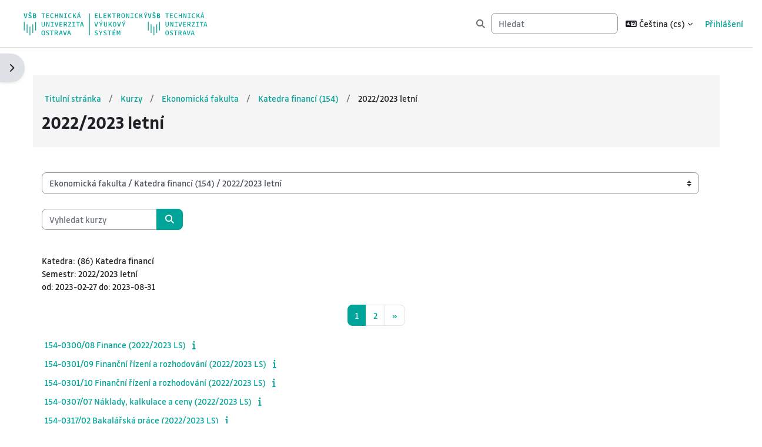

--- FILE ---
content_type: text/html; charset=utf-8
request_url: https://lms.vsb.cz/course/index.php?categoryid=2475
body_size: 39796
content:
<!DOCTYPE html>

<html  dir="ltr" lang="cs" xml:lang="cs">
<head>
    <title>Všechny kurzy | LMS Moodle VŠB-TUO</title>
    <link rel="shortcut icon" href="https://lms.vsb.cz/theme/image.php/vsbboost/theme/1765376793/favicon" />
    <meta http-equiv="Content-Type" content="text/html; charset=utf-8" />
<meta name="keywords" content="moodle, Všechny kurzy | LMS Moodle VŠB-TUO" />
<link rel="stylesheet" type="text/css" href="https://lms.vsb.cz/theme/yui_combo.php?rollup/3.18.1/yui-moodlesimple-min.css" /><script id="firstthemesheet" type="text/css">/** Required in order to fix style inclusion problems in IE with YUI **/</script><link rel="stylesheet" type="text/css" href="https://lms.vsb.cz/theme/styles.php/vsbboost/1765376793_1763014918/all" />
<script>
//<![CDATA[
var M = {}; M.yui = {};
M.pageloadstarttime = new Date();
M.cfg = {"wwwroot":"https:\/\/lms.vsb.cz","apibase":"https:\/\/lms.vsb.cz\/r.php\/api","homeurl":{},"sesskey":"iTNgiHnt9v","sessiontimeout":"7200","sessiontimeoutwarning":1200,"themerev":"1765376793","slasharguments":1,"theme":"vsbboost","iconsystemmodule":"core\/icon_system_fontawesome","jsrev":"1765376793","admin":"admin","svgicons":true,"usertimezone":"Evropa\/Praha","language":"cs","courseId":1,"courseContextId":2,"contextid":1874751,"contextInstanceId":2475,"langrev":1768273263,"templaterev":"1765376793","siteId":1,"userId":0};var yui1ConfigFn = function(me) {if(/-skin|reset|fonts|grids|base/.test(me.name)){me.type='css';me.path=me.path.replace(/\.js/,'.css');me.path=me.path.replace(/\/yui2-skin/,'/assets/skins/sam/yui2-skin')}};
var yui2ConfigFn = function(me) {var parts=me.name.replace(/^moodle-/,'').split('-'),component=parts.shift(),module=parts[0],min='-min';if(/-(skin|core)$/.test(me.name)){parts.pop();me.type='css';min=''}
if(module){var filename=parts.join('-');me.path=component+'/'+module+'/'+filename+min+'.'+me.type}else{me.path=component+'/'+component+'.'+me.type}};
YUI_config = {"debug":false,"base":"https:\/\/lms.vsb.cz\/lib\/yuilib\/3.18.1\/","comboBase":"https:\/\/lms.vsb.cz\/theme\/yui_combo.php?","combine":true,"filter":null,"insertBefore":"firstthemesheet","groups":{"yui2":{"base":"https:\/\/lms.vsb.cz\/lib\/yuilib\/2in3\/2.9.0\/build\/","comboBase":"https:\/\/lms.vsb.cz\/theme\/yui_combo.php?","combine":true,"ext":false,"root":"2in3\/2.9.0\/build\/","patterns":{"yui2-":{"group":"yui2","configFn":yui1ConfigFn}}},"moodle":{"name":"moodle","base":"https:\/\/lms.vsb.cz\/theme\/yui_combo.php?m\/1765376793\/","combine":true,"comboBase":"https:\/\/lms.vsb.cz\/theme\/yui_combo.php?","ext":false,"root":"m\/1765376793\/","patterns":{"moodle-":{"group":"moodle","configFn":yui2ConfigFn}},"filter":null,"modules":{"moodle-core-dragdrop":{"requires":["base","node","io","dom","dd","event-key","event-focus","moodle-core-notification"]},"moodle-core-lockscroll":{"requires":["plugin","base-build"]},"moodle-core-actionmenu":{"requires":["base","event","node-event-simulate"]},"moodle-core-event":{"requires":["event-custom"]},"moodle-core-chooserdialogue":{"requires":["base","panel","moodle-core-notification"]},"moodle-core-blocks":{"requires":["base","node","io","dom","dd","dd-scroll","moodle-core-dragdrop","moodle-core-notification"]},"moodle-core-notification":{"requires":["moodle-core-notification-dialogue","moodle-core-notification-alert","moodle-core-notification-confirm","moodle-core-notification-exception","moodle-core-notification-ajaxexception"]},"moodle-core-notification-dialogue":{"requires":["base","node","panel","escape","event-key","dd-plugin","moodle-core-widget-focusafterclose","moodle-core-lockscroll"]},"moodle-core-notification-alert":{"requires":["moodle-core-notification-dialogue"]},"moodle-core-notification-confirm":{"requires":["moodle-core-notification-dialogue"]},"moodle-core-notification-exception":{"requires":["moodle-core-notification-dialogue"]},"moodle-core-notification-ajaxexception":{"requires":["moodle-core-notification-dialogue"]},"moodle-core-handlebars":{"condition":{"trigger":"handlebars","when":"after"}},"moodle-core-maintenancemodetimer":{"requires":["base","node"]},"moodle-core_availability-form":{"requires":["base","node","event","event-delegate","panel","moodle-core-notification-dialogue","json"]},"moodle-course-dragdrop":{"requires":["base","node","io","dom","dd","dd-scroll","moodle-core-dragdrop","moodle-core-notification","moodle-course-coursebase","moodle-course-util"]},"moodle-course-util":{"requires":["node"],"use":["moodle-course-util-base"],"submodules":{"moodle-course-util-base":{},"moodle-course-util-section":{"requires":["node","moodle-course-util-base"]},"moodle-course-util-cm":{"requires":["node","moodle-course-util-base"]}}},"moodle-course-categoryexpander":{"requires":["node","event-key"]},"moodle-course-management":{"requires":["base","node","io-base","moodle-core-notification-exception","json-parse","dd-constrain","dd-proxy","dd-drop","dd-delegate","node-event-delegate"]},"moodle-form-shortforms":{"requires":["node","base","selector-css3","moodle-core-event"]},"moodle-form-dateselector":{"requires":["base","node","overlay","calendar"]},"moodle-question-chooser":{"requires":["moodle-core-chooserdialogue"]},"moodle-question-searchform":{"requires":["base","node"]},"moodle-availability_classroom-form":{"requires":["base","node","event","moodle-core_availability-form"]},"moodle-availability_completion-form":{"requires":["base","node","event","moodle-core_availability-form"]},"moodle-availability_date-form":{"requires":["base","node","event","io","moodle-core_availability-form"]},"moodle-availability_grade-form":{"requires":["base","node","event","moodle-core_availability-form"]},"moodle-availability_group-form":{"requires":["base","node","event","moodle-core_availability-form"]},"moodle-availability_grouping-form":{"requires":["base","node","event","moodle-core_availability-form"]},"moodle-availability_profile-form":{"requires":["base","node","event","moodle-core_availability-form"]},"moodle-mod_assign-history":{"requires":["node","transition"]},"moodle-mod_quiz-dragdrop":{"requires":["base","node","io","dom","dd","dd-scroll","moodle-core-dragdrop","moodle-core-notification","moodle-mod_quiz-quizbase","moodle-mod_quiz-util-base","moodle-mod_quiz-util-page","moodle-mod_quiz-util-slot","moodle-course-util"]},"moodle-mod_quiz-modform":{"requires":["base","node","event"]},"moodle-mod_quiz-questionchooser":{"requires":["moodle-core-chooserdialogue","moodle-mod_quiz-util","querystring-parse"]},"moodle-mod_quiz-util":{"requires":["node","moodle-core-actionmenu"],"use":["moodle-mod_quiz-util-base"],"submodules":{"moodle-mod_quiz-util-base":{},"moodle-mod_quiz-util-slot":{"requires":["node","moodle-mod_quiz-util-base"]},"moodle-mod_quiz-util-page":{"requires":["node","moodle-mod_quiz-util-base"]}}},"moodle-mod_quiz-autosave":{"requires":["base","node","event","event-valuechange","node-event-delegate","io-form","datatype-date-format"]},"moodle-mod_quiz-toolboxes":{"requires":["base","node","event","event-key","io","moodle-mod_quiz-quizbase","moodle-mod_quiz-util-slot","moodle-core-notification-ajaxexception"]},"moodle-mod_quiz-quizbase":{"requires":["base","node"]},"moodle-message_airnotifier-toolboxes":{"requires":["base","node","io"]},"moodle-editor_atto-editor":{"requires":["node","transition","io","overlay","escape","event","event-simulate","event-custom","node-event-html5","node-event-simulate","yui-throttle","moodle-core-notification-dialogue","moodle-editor_atto-rangy","handlebars","timers","querystring-stringify"]},"moodle-editor_atto-plugin":{"requires":["node","base","escape","event","event-outside","handlebars","event-custom","timers","moodle-editor_atto-menu"]},"moodle-editor_atto-menu":{"requires":["moodle-core-notification-dialogue","node","event","event-custom"]},"moodle-editor_atto-rangy":{"requires":[]},"moodle-report_eventlist-eventfilter":{"requires":["base","event","node","node-event-delegate","datatable","autocomplete","autocomplete-filters"]},"moodle-report_loglive-fetchlogs":{"requires":["base","event","node","io","node-event-delegate"]},"moodle-gradereport_history-userselector":{"requires":["escape","event-delegate","event-key","handlebars","io-base","json-parse","moodle-core-notification-dialogue"]},"moodle-qbank_editquestion-chooser":{"requires":["moodle-core-chooserdialogue"]},"moodle-tool_lp-dragdrop-reorder":{"requires":["moodle-core-dragdrop"]},"moodle-assignfeedback_editpdf-editor":{"requires":["base","event","node","io","graphics","json","event-move","event-resize","transition","querystring-stringify-simple","moodle-core-notification-dialog","moodle-core-notification-alert","moodle-core-notification-warning","moodle-core-notification-exception","moodle-core-notification-ajaxexception"]},"moodle-atto_accessibilitychecker-button":{"requires":["color-base","moodle-editor_atto-plugin"]},"moodle-atto_accessibilityhelper-button":{"requires":["moodle-editor_atto-plugin"]},"moodle-atto_align-button":{"requires":["moodle-editor_atto-plugin"]},"moodle-atto_bold-button":{"requires":["moodle-editor_atto-plugin"]},"moodle-atto_charmap-button":{"requires":["moodle-editor_atto-plugin"]},"moodle-atto_clear-button":{"requires":["moodle-editor_atto-plugin"]},"moodle-atto_collapse-button":{"requires":["moodle-editor_atto-plugin"]},"moodle-atto_emojipicker-button":{"requires":["moodle-editor_atto-plugin"]},"moodle-atto_emoticon-button":{"requires":["moodle-editor_atto-plugin"]},"moodle-atto_equation-button":{"requires":["moodle-editor_atto-plugin","moodle-core-event","io","event-valuechange","tabview","array-extras"]},"moodle-atto_h5p-button":{"requires":["moodle-editor_atto-plugin"]},"moodle-atto_html-beautify":{},"moodle-atto_html-codemirror":{"requires":["moodle-atto_html-codemirror-skin"]},"moodle-atto_html-button":{"requires":["promise","moodle-editor_atto-plugin","moodle-atto_html-beautify","moodle-atto_html-codemirror","event-valuechange"]},"moodle-atto_image-button":{"requires":["moodle-editor_atto-plugin"]},"moodle-atto_indent-button":{"requires":["moodle-editor_atto-plugin"]},"moodle-atto_italic-button":{"requires":["moodle-editor_atto-plugin"]},"moodle-atto_link-button":{"requires":["moodle-editor_atto-plugin"]},"moodle-atto_managefiles-usedfiles":{"requires":["node","escape"]},"moodle-atto_managefiles-button":{"requires":["moodle-editor_atto-plugin"]},"moodle-atto_media-button":{"requires":["moodle-editor_atto-plugin","moodle-form-shortforms"]},"moodle-atto_noautolink-button":{"requires":["moodle-editor_atto-plugin"]},"moodle-atto_orderedlist-button":{"requires":["moodle-editor_atto-plugin"]},"moodle-atto_recordrtc-recording":{"requires":["moodle-atto_recordrtc-button"]},"moodle-atto_recordrtc-button":{"requires":["moodle-editor_atto-plugin","moodle-atto_recordrtc-recording"]},"moodle-atto_rtl-button":{"requires":["moodle-editor_atto-plugin"]},"moodle-atto_strike-button":{"requires":["moodle-editor_atto-plugin"]},"moodle-atto_subscript-button":{"requires":["moodle-editor_atto-plugin"]},"moodle-atto_superscript-button":{"requires":["moodle-editor_atto-plugin"]},"moodle-atto_table-button":{"requires":["moodle-editor_atto-plugin","moodle-editor_atto-menu","event","event-valuechange"]},"moodle-atto_title-button":{"requires":["moodle-editor_atto-plugin"]},"moodle-atto_underline-button":{"requires":["moodle-editor_atto-plugin"]},"moodle-atto_undo-button":{"requires":["moodle-editor_atto-plugin"]},"moodle-atto_unorderedlist-button":{"requires":["moodle-editor_atto-plugin"]}}},"gallery":{"name":"gallery","base":"https:\/\/lms.vsb.cz\/lib\/yuilib\/gallery\/","combine":true,"comboBase":"https:\/\/lms.vsb.cz\/theme\/yui_combo.php?","ext":false,"root":"gallery\/1765376793\/","patterns":{"gallery-":{"group":"gallery"}}}},"modules":{"core_filepicker":{"name":"core_filepicker","fullpath":"https:\/\/lms.vsb.cz\/lib\/javascript.php\/1765376793\/repository\/filepicker.js","requires":["base","node","node-event-simulate","json","async-queue","io-base","io-upload-iframe","io-form","yui2-treeview","panel","cookie","datatable","datatable-sort","resize-plugin","dd-plugin","escape","moodle-core_filepicker","moodle-core-notification-dialogue"]},"core_comment":{"name":"core_comment","fullpath":"https:\/\/lms.vsb.cz\/lib\/javascript.php\/1765376793\/comment\/comment.js","requires":["base","io-base","node","json","yui2-animation","overlay","escape"]}},"logInclude":[],"logExclude":[],"logLevel":null};
M.yui.loader = {modules: {}};

//]]>
</script>

    
    <meta name="viewport" content="width=device-width, initial-scale=1.0">
</head>



<body  id="page-course-index-category" class="format-site limitedwidth  path-course path-course-index chrome dir-ltr lang-cs yui-skin-sam yui3-skin-sam lms-vsb-cz pagelayout-coursecategory course-1 context-1874751 category-2475 notloggedin theme uses-drawers dash_type_moodle_tiles header_variant force_display_heading_icons filter_style_background">
<div class="toast-wrapper mx-auto py-0 fixed-top" role="status" aria-live="polite"></div>
<div id="page-wrapper" class="d-print-block">

    <div>
    <a class="sr-only sr-only-focusable" href="#maincontent">Přejít k hlavnímu obsahu</a>
</div><script src="https://lms.vsb.cz/lib/javascript.php/1765376793/lib/polyfills/polyfill.js"></script>
<script src="https://lms.vsb.cz/theme/yui_combo.php?rollup/3.18.1/yui-moodlesimple-min.js"></script><script src="https://lms.vsb.cz/lib/javascript.php/1765376793/lib/javascript-static.js"></script>
<script src="https://lms.vsb.cz/theme/javascript.php/vsbboost/1765376793/head"></script>
<script>
//<![CDATA[
document.body.className += ' jsenabled';
//]]>
</script>



    <nav class="navbar fixed-top navbar-light bg-white navbar-expand" aria-label="Navigace stránek">
        <div class="container-fluid">
            
    
    
                <a href="https://lms.vsb.cz/" class="navbar-brand d-md-flex align-items-center m-0 me-4 p-0 aabtn">
                </a>
    
            <a href="https://lms.vsb.cz/" class="navbar-brand d-none d-md-flex align-items-center m-0 me-4 p-0 aabtn dont_hide">
                    <img src="https://lms.vsb.cz/theme/vsbboost/pix/logo.svg" class="logo logo-main" alt="LMS Moodle VŠB-TUO">
                        <img src="https://lms.vsb.cz/theme/vsbboost/pix/logo_adv.svg" class="logo logo-adv" alt="LMS Moodle VŠB-TUO">
                    <img src="https://lms.vsb.cz/theme/vsbboost/pix/logo_smaller.svg" class="logo_smaller me-1" alt="LMS Moodle VŠB-TUO">
            </a>
    
    
    
            <ul class="navbar-nav d-none d-md-flex my-1 px-1">
                
            </ul>
    
            <div id="usernavigation" class="navbar-nav ms-auto h-100">
                
                    <div id="searchinput-navbar-69670a1a96bce69670a1a798cc23" class="simplesearchform d-flex flex-wrap align-items-center">
    <div class="expanded" id="searchform-navbar">
        <form autocomplete="off" action="https://lms.vsb.cz/search/index.php" method="get" accept-charset="utf-8" class="mform d-flex flex-wrap align-items-center searchform-navbar">
                <input type="hidden" name="context" value="1874751">
            <div class="input-group">
                <div class="input-group-prepend">
                    <button type="submit" class="btn rounded-0 nav-link" data-action="submit">
                        <i class="icon fa fa-magnifying-glass fa-fw " aria-hidden="true" ></i>
                        <span class="sr-only">Hledat</span>
                    </button>
                </div>
                <input type="text"
                       id="searchinput-69670a1a96bce69670a1a798cc23"
                       class="form-control withclear"
                       placeholder="Hledat"
                       aria-label="Hledat"
                       name="q"
                       data-region="input"
                       autocomplete="off"
                >
            </div>
        </form>
    </div>
</div>
                    <div class="divider border-start h-75 align-self-center mx-1"></div>
                    <div class="langmenu">
                        <div class="dropdown show">
                            <a href="#" role="button" id="lang-menu-toggle" data-toggle="dropdown" aria-label="Jazyk" aria-haspopup="true" aria-controls="lang-action-menu" class="btn dropdown-toggle">
                                <i class="icon fa fa-language fa-fw me-1" aria-hidden="true"></i>
                                <span class="langbutton">
                                    Čeština ‎(cs)‎
                                </span>
                                <b class="caret"></b>
                            </a>
                            <div role="menu" aria-labelledby="lang-menu-toggle" id="lang-action-menu" class="dropdown-menu dropdown-menu-right">
                                        <a href="#" class="dropdown-item ps-5" role="menuitem" aria-current="true"
                                                >
                                            Čeština ‎(cs)‎
                                        </a>
                                        <a href="https://lms.vsb.cz/course/index.php?categoryid=2475&amp;lang=en" class="dropdown-item ps-5" role="menuitem" 
                                                lang="en" >
                                            English ‎(en)‎
                                        </a>
                            </div>
                        </div>
                    </div>
                    <div class="divider border-start h-75 align-self-center mx-1"></div>
                
                <div class="d-flex align-items-stretch usermenu-container" data-region="usermenu">
                        <div class="usermenu">
                                <span class="login ps-2">
                                        <a href="https://lms.vsb.cz/login/index.php">Přihlášení</a>
                                </span>
                        </div>
                </div>
                
                
                
            </div>
        </div>
    
    </nav>
    

<div  class="drawer drawer-left drawer-primary d-print-none not-initialized" data-region="fixed-drawer" id="theme_boost-drawers-primary" data-preference="" data-state="show-drawer-primary" data-forceopen="0" data-close-on-resize="1">
    <div class="drawerheader">
        <button
            class="btn drawertoggle icon-no-margin hidden"
            data-toggler="drawers"
            data-action="closedrawer"
            data-target="theme_boost-drawers-primary"
            data-toggle="tooltip"
            data-placement="right"
            title="Zavřít lištu"
        >
            <i class="icon fa fa-xmark fa-fw " aria-hidden="true" ></i>
        </button>
                <a
            href="https://lms.vsb.cz/"
            title="LMS Moodle VŠB-TUO"
            data-region="site-home-link"
            class="aabtn text-reset d-flex align-items-center py-1 h-100"
        >
                <img src="https://lms.vsb.cz/theme/vsbboost/pix/logo.svg" class="logo py-1 h-100" alt="LMS Moodle VŠB-TUO">
        </a>

        <div class="drawerheadercontent hidden">
            
        </div>
    </div>
    <div class="drawercontent drag-container" data-usertour="scroller">
                <div class="list-group">
        </div>

    </div>
</div>


    
        <div  class="drawer drawer-left d-print-none not-initialized" data-region="fixed-drawer" id="theme_boost-drawers-blocksleft" data-preference="drawer-open-block-left" data-state="show-drawer-left" data-forceopen="" data-close-on-resize="1">
    <div class="drawerheader">
        <button
            class="btn drawertoggle icon-no-margin hidden"
            data-toggler="drawers"
            data-action="closedrawer"
            data-target="theme_boost-drawers-blocksleft"
            data-toggle="tooltip"
            data-placement="right"
            title="Zavřít panel  bloku"
        >
            <i class="icon fa fa-xmark fa-fw " aria-hidden="true" ></i>
        </button>
        
        <div class="drawerheadercontent hidden">
            
        </div>
    </div>
    <div class="drawercontent drag-container" data-usertour="scroller">
                        
                <section class="d-print-none" aria-label="Bloky">
                    
                    <aside id="block-region-side-left" class="block-region" data-blockregion="side-left" data-droptarget="1" aria-labelledby="side-left-block-region-heading"><h2 class="sr-only" id="side-left-block-region-heading">Bloky</h2><a href="#sb-2" class="sr-only sr-only-focusable">Přeskočit: Navigace</a>

<section id="inst975240"
     class=" block_navigation block  card mb-3"
     role="navigation"
     data-block="navigation"
     data-instance-id="975240"
          aria-labelledby="instance-975240-header"
     >

    <div class="card-body p-3">

            <h3 id="instance-975240-header" class="h5 card-title d-inline">Navigace</h3>


        <div class="card-text content mt-3">
            <ul class="block_tree list" role="tree" data-ajax-loader="block_navigation/nav_loader"><li class="type_unknown depth_1 contains_branch" role="treeitem" aria-expanded="true" aria-owns="random69670a1a798cc5_group" data-collapsible="false" aria-labelledby="random69670a1a798cc4_label_1_1"><p class="tree_item branch navigation_node"><a tabindex="-1" id="random69670a1a798cc4_label_1_1" href="https://lms.vsb.cz/">Titulní stránka</a></p><ul id="random69670a1a798cc5_group" role="group"><li class="type_custom depth_2 item_with_icon" role="treeitem" aria-labelledby="random69670a1a798cc6_label_2_3"><p class="tree_item hasicon"><a tabindex="-1" id="random69670a1a798cc6_label_2_3" class="dimmed_text" href="https://lms.vsb.cz/my/courses.php"><i class="icon fa fa-fw fa-fw navicon" aria-hidden="true" ></i><span class="item-content-wrap">Moje kurzy</span></a></p></li><li class="type_setting depth_2 item_with_icon" role="treeitem" aria-labelledby="random69670a1a798cc6_label_2_4"><p class="tree_item hasicon"><a tabindex="-1" id="random69670a1a798cc6_label_2_4" class="dimmed_text" href="https://lms.vsb.cz/search/index.php"><i class="icon fa fa-fw fa-fw navicon" aria-hidden="true" ></i><span class="item-content-wrap">Hledej</span></a></p></li><li class="type_activity depth_2 item_with_icon" role="treeitem" aria-labelledby="random69670a1a798cc6_label_2_5"><p class="tree_item hasicon"><a tabindex="-1" id="random69670a1a798cc6_label_2_5" title="Fórum" href="https://lms.vsb.cz/mod/forum/view.php?id=34592"><img class="icon navicon" alt="Fórum" title="Fórum" src="https://lms.vsb.cz/theme/image.php/vsbboost/forum/1765376793/monologo" /><span class="item-content-wrap">Novinky stránek</span></a></p></li><li class="type_system depth_2 item_with_icon" role="treeitem" aria-labelledby="random69670a1a798cc6_label_2_6"><p class="tree_item hasicon"><a tabindex="-1" id="random69670a1a798cc6_label_2_6" href="https://lms.vsb.cz/my/courses.php"><i class="icon fa fa-graduation-cap fa-fw navicon" aria-hidden="true" ></i><span class="item-content-wrap">Moje kurzy</span></a></p></li><li class="type_system depth_2 contains_branch" role="treeitem" aria-expanded="true" aria-owns="random69670a1a798cc11_group" aria-labelledby="random69670a1a798cc6_label_2_7"><p class="tree_item branch canexpand"><a tabindex="-1" id="random69670a1a798cc6_label_2_7" href="https://lms.vsb.cz/course/index.php">Kurzy</a></p><ul id="random69670a1a798cc11_group" role="group"><li class="type_category depth_3 contains_branch" role="treeitem" aria-expanded="false" data-requires-ajax="true" data-loaded="false" data-node-id="expandable_branch_10_1789" data-node-key="1789" data-node-type="10" aria-labelledby="random69670a1a798cc12_label_3_8"><p class="tree_item branch" id="expandable_branch_10_1789"><span tabindex="-1" id="random69670a1a798cc12_label_3_8">Centrum informačních služeb</span></p></li><li class="type_category depth_3 contains_branch" role="treeitem" aria-expanded="false" data-requires-ajax="true" data-loaded="false" data-node-id="expandable_branch_10_217" data-node-key="217" data-node-type="10" aria-labelledby="random69670a1a798cc12_label_3_9"><p class="tree_item branch" id="expandable_branch_10_217"><span tabindex="-1" id="random69670a1a798cc12_label_3_9">Centrum nanotechnologií</span></p></li><li class="type_category depth_3 contains_branch" role="treeitem" aria-expanded="false" data-requires-ajax="true" data-loaded="false" data-node-id="expandable_branch_10_206" data-node-key="206" data-node-type="10" aria-labelledby="random69670a1a798cc12_label_3_10"><p class="tree_item branch" id="expandable_branch_10_206"><span tabindex="-1" id="random69670a1a798cc12_label_3_10">Prorektor pro studium</span></p></li><li class="type_category depth_3 contains_branch" role="treeitem" aria-expanded="true" aria-owns="random69670a1a798cc13_group" aria-labelledby="random69670a1a798cc12_label_3_11"><p class="tree_item branch canexpand"><span tabindex="-1" id="random69670a1a798cc12_label_3_11">Ekonomická fakulta</span></p><ul id="random69670a1a798cc13_group" role="group"><li class="type_category depth_4 contains_branch" role="treeitem" aria-expanded="false" data-requires-ajax="true" data-loaded="false" data-node-id="expandable_branch_10_204" data-node-key="204" data-node-type="10" aria-labelledby="random69670a1a798cc14_label_4_12"><p class="tree_item branch" id="expandable_branch_10_204"><span tabindex="-1" id="random69670a1a798cc14_label_4_12">Detašované pracoviště ATEBS VM (715)</span></p></li><li class="type_category depth_4 contains_branch" role="treeitem" aria-expanded="false" data-requires-ajax="true" data-loaded="false" data-node-id="expandable_branch_10_202" data-node-key="202" data-node-type="10" aria-labelledby="random69670a1a798cc14_label_4_13"><p class="tree_item branch" id="expandable_branch_10_202"><span tabindex="-1" id="random69670a1a798cc14_label_4_13">Institut inovace vzdělávání (167)</span></p></li><li class="type_category depth_4 contains_branch" role="treeitem" aria-expanded="false" data-requires-ajax="true" data-loaded="false" data-node-id="expandable_branch_10_200" data-node-key="200" data-node-type="10" aria-labelledby="random69670a1a798cc14_label_4_14"><p class="tree_item branch" id="expandable_branch_10_200"><span tabindex="-1" id="random69670a1a798cc14_label_4_14">Ústav oceňování majetku (166)</span></p></li><li class="type_category depth_4 contains_branch" role="treeitem" aria-expanded="false" data-requires-ajax="true" data-loaded="false" data-node-id="expandable_branch_10_198" data-node-key="198" data-node-type="10" aria-labelledby="random69670a1a798cc14_label_4_15"><p class="tree_item branch" id="expandable_branch_10_198"><span tabindex="-1" id="random69670a1a798cc14_label_4_15">Oddělení celoživotního vzdělávání (164)</span></p></li><li class="type_category depth_4 contains_branch" role="treeitem" aria-expanded="false" data-requires-ajax="true" data-loaded="false" data-node-id="expandable_branch_10_196" data-node-key="196" data-node-type="10" aria-labelledby="random69670a1a798cc14_label_4_16"><p class="tree_item branch" id="expandable_branch_10_196"><span tabindex="-1" id="random69670a1a798cc14_label_4_16">International Office (163)</span></p></li><li class="type_category depth_4 contains_branch" role="treeitem" aria-expanded="false" data-requires-ajax="true" data-loaded="false" data-node-id="expandable_branch_10_194" data-node-key="194" data-node-type="10" aria-labelledby="random69670a1a798cc14_label_4_17"><p class="tree_item branch" id="expandable_branch_10_194"><span tabindex="-1" id="random69670a1a798cc14_label_4_17">Oddělení vědy, výzkumu a doktorských studií (161)</span></p></li><li class="type_category depth_4 contains_branch" role="treeitem" aria-expanded="false" data-requires-ajax="true" data-loaded="false" data-node-id="expandable_branch_10_192" data-node-key="192" data-node-type="10" aria-labelledby="random69670a1a798cc14_label_4_18"><p class="tree_item branch" id="expandable_branch_10_192"><span tabindex="-1" id="random69670a1a798cc14_label_4_18">Katedra systémového inženýrství a informatiky (157)</span></p></li><li class="type_category depth_4 contains_branch" role="treeitem" aria-expanded="false" data-requires-ajax="true" data-loaded="false" data-node-id="expandable_branch_10_190" data-node-key="190" data-node-type="10" aria-labelledby="random69670a1a798cc14_label_4_19"><p class="tree_item branch" id="expandable_branch_10_190"><span tabindex="-1" id="random69670a1a798cc14_label_4_19">Katedra národohospodářská (156)</span></p></li><li class="type_category depth_4 contains_branch" role="treeitem" aria-expanded="false" data-requires-ajax="true" data-loaded="false" data-node-id="expandable_branch_10_188" data-node-key="188" data-node-type="10" aria-labelledby="random69670a1a798cc14_label_4_20"><p class="tree_item branch" id="expandable_branch_10_188"><span tabindex="-1" id="random69670a1a798cc14_label_4_20">Katedra aplikované informatiky (155)</span></p></li><li class="type_category depth_4 contains_branch" role="treeitem" aria-expanded="true" aria-owns="random69670a1a798cc15_group" aria-labelledby="random69670a1a798cc14_label_4_21"><p class="tree_item branch canexpand"><span tabindex="-1" id="random69670a1a798cc14_label_4_21">Katedra financí (154)</span></p><ul id="random69670a1a798cc15_group" role="group"><li class="type_category depth_5 contains_branch" role="treeitem" aria-expanded="false" data-requires-ajax="true" data-loaded="false" data-node-id="expandable_branch_10_569" data-node-key="569" data-node-type="10" aria-labelledby="random69670a1a798cc16_label_5_22"><p class="tree_item branch" id="expandable_branch_10_569"><span tabindex="-1" id="random69670a1a798cc16_label_5_22">2014/2015 zimní</span></p></li><li class="type_category depth_5 contains_branch" role="treeitem" aria-expanded="false" data-requires-ajax="true" data-loaded="false" data-node-id="expandable_branch_10_662" data-node-key="662" data-node-type="10" aria-labelledby="random69670a1a798cc16_label_5_23"><p class="tree_item branch" id="expandable_branch_10_662"><span tabindex="-1" id="random69670a1a798cc16_label_5_23">2014/2015 letní</span></p></li><li class="type_category depth_5 contains_branch" role="treeitem" aria-expanded="false" data-requires-ajax="true" data-loaded="false" data-node-id="expandable_branch_10_769" data-node-key="769" data-node-type="10" aria-labelledby="random69670a1a798cc16_label_5_24"><p class="tree_item branch" id="expandable_branch_10_769"><span tabindex="-1" id="random69670a1a798cc16_label_5_24">2015/2016 zimní</span></p></li><li class="type_category depth_5 contains_branch" role="treeitem" aria-expanded="false" data-requires-ajax="true" data-loaded="false" data-node-id="expandable_branch_10_865" data-node-key="865" data-node-type="10" aria-labelledby="random69670a1a798cc16_label_5_25"><p class="tree_item branch" id="expandable_branch_10_865"><span tabindex="-1" id="random69670a1a798cc16_label_5_25">2015/2016 letní</span></p></li><li class="type_category depth_5 contains_branch" role="treeitem" aria-expanded="false" data-requires-ajax="true" data-loaded="false" data-node-id="expandable_branch_10_967" data-node-key="967" data-node-type="10" aria-labelledby="random69670a1a798cc16_label_5_26"><p class="tree_item branch" id="expandable_branch_10_967"><span tabindex="-1" id="random69670a1a798cc16_label_5_26">2016/2017 zimní</span></p></li><li class="type_category depth_5 contains_branch" role="treeitem" aria-expanded="false" data-requires-ajax="true" data-loaded="false" data-node-id="expandable_branch_10_1061" data-node-key="1061" data-node-type="10" aria-labelledby="random69670a1a798cc16_label_5_27"><p class="tree_item branch" id="expandable_branch_10_1061"><span tabindex="-1" id="random69670a1a798cc16_label_5_27">2016/2017 letní</span></p></li><li class="type_category depth_5 contains_branch" role="treeitem" aria-expanded="false" data-requires-ajax="true" data-loaded="false" data-node-id="expandable_branch_10_1161" data-node-key="1161" data-node-type="10" aria-labelledby="random69670a1a798cc16_label_5_28"><p class="tree_item branch" id="expandable_branch_10_1161"><span tabindex="-1" id="random69670a1a798cc16_label_5_28">2017/2018 zimní</span></p></li><li class="type_category depth_5 contains_branch" role="treeitem" aria-expanded="false" data-requires-ajax="true" data-loaded="false" data-node-id="expandable_branch_10_1255" data-node-key="1255" data-node-type="10" aria-labelledby="random69670a1a798cc16_label_5_29"><p class="tree_item branch" id="expandable_branch_10_1255"><span tabindex="-1" id="random69670a1a798cc16_label_5_29">2017/2018 letní</span></p></li><li class="type_category depth_5 contains_branch" role="treeitem" aria-expanded="false" data-requires-ajax="true" data-loaded="false" data-node-id="expandable_branch_10_1458" data-node-key="1458" data-node-type="10" aria-labelledby="random69670a1a798cc16_label_5_30"><p class="tree_item branch" id="expandable_branch_10_1458"><span tabindex="-1" id="random69670a1a798cc16_label_5_30">2018/2019 zimní</span></p></li><li class="type_category depth_5 contains_branch" role="treeitem" aria-expanded="false" data-requires-ajax="true" data-loaded="false" data-node-id="expandable_branch_10_1566" data-node-key="1566" data-node-type="10" aria-labelledby="random69670a1a798cc16_label_5_31"><p class="tree_item branch" id="expandable_branch_10_1566"><span tabindex="-1" id="random69670a1a798cc16_label_5_31">2018/2019 letní</span></p></li><li class="type_category depth_5 contains_branch" role="treeitem" aria-expanded="false" data-requires-ajax="true" data-loaded="false" data-node-id="expandable_branch_10_1670" data-node-key="1670" data-node-type="10" aria-labelledby="random69670a1a798cc16_label_5_32"><p class="tree_item branch" id="expandable_branch_10_1670"><span tabindex="-1" id="random69670a1a798cc16_label_5_32">2019/2020 zimní</span></p></li><li class="type_category depth_5 contains_branch" role="treeitem" aria-expanded="false" data-requires-ajax="true" data-loaded="false" data-node-id="expandable_branch_10_1761" data-node-key="1761" data-node-type="10" aria-labelledby="random69670a1a798cc16_label_5_33"><p class="tree_item branch" id="expandable_branch_10_1761"><span tabindex="-1" id="random69670a1a798cc16_label_5_33">2019/2020 letní</span></p></li><li class="type_category depth_5 contains_branch" role="treeitem" aria-expanded="false" data-requires-ajax="true" data-loaded="false" data-node-id="expandable_branch_10_1876" data-node-key="1876" data-node-type="10" aria-labelledby="random69670a1a798cc16_label_5_34"><p class="tree_item branch" id="expandable_branch_10_1876"><span tabindex="-1" id="random69670a1a798cc16_label_5_34">2020/2021 zimní</span></p></li><li class="type_category depth_5 contains_branch" role="treeitem" aria-expanded="false" data-requires-ajax="true" data-loaded="false" data-node-id="expandable_branch_10_1966" data-node-key="1966" data-node-type="10" aria-labelledby="random69670a1a798cc16_label_5_35"><p class="tree_item branch" id="expandable_branch_10_1966"><span tabindex="-1" id="random69670a1a798cc16_label_5_35">2020/2021 letní</span></p></li><li class="type_category depth_5 contains_branch" role="treeitem" aria-expanded="false" data-requires-ajax="true" data-loaded="false" data-node-id="expandable_branch_10_2103" data-node-key="2103" data-node-type="10" aria-labelledby="random69670a1a798cc16_label_5_36"><p class="tree_item branch" id="expandable_branch_10_2103"><span tabindex="-1" id="random69670a1a798cc16_label_5_36">2021/2022 zimní</span></p></li><li class="type_category depth_5 contains_branch" role="treeitem" aria-expanded="false" data-requires-ajax="true" data-loaded="false" data-node-id="expandable_branch_10_2194" data-node-key="2194" data-node-type="10" aria-labelledby="random69670a1a798cc16_label_5_37"><p class="tree_item branch" id="expandable_branch_10_2194"><span tabindex="-1" id="random69670a1a798cc16_label_5_37">2021/2022 letní</span></p></li><li class="type_category depth_5 contains_branch" role="treeitem" aria-expanded="false" data-requires-ajax="true" data-loaded="false" data-node-id="expandable_branch_10_2382" data-node-key="2382" data-node-type="10" aria-labelledby="random69670a1a798cc16_label_5_38"><p class="tree_item branch" id="expandable_branch_10_2382"><span tabindex="-1" id="random69670a1a798cc16_label_5_38">2022/2023 zimní</span></p></li><li class="type_category depth_5 contains_branch current_branch" role="treeitem" aria-expanded="true" aria-owns="random69670a1a798cc17_group" aria-labelledby="random69670a1a798cc16_label_5_39"><p class="tree_item branch active_tree_node"><span tabindex="-1" id="random69670a1a798cc16_label_5_39">2022/2023 letní</span></p><ul id="random69670a1a798cc17_group" role="group"><li class="type_course depth_6 item_with_icon" role="treeitem" aria-labelledby="random69670a1a798cc18_label_6_40"><p class="tree_item hasicon"><a tabindex="-1" id="random69670a1a798cc18_label_6_40" title="154-0300/08 Finance (2022/2023 LS)" href="https://lms.vsb.cz/course/view.php?id=111460"><i class="icon fa fa-graduation-cap fa-fw navicon" aria-hidden="true" ></i><span class="item-content-wrap">154-0300/08 (2022/2023 LS)</span></a></p></li><li class="type_course depth_6 item_with_icon" role="treeitem" aria-labelledby="random69670a1a798cc18_label_6_41"><p class="tree_item hasicon"><a tabindex="-1" id="random69670a1a798cc18_label_6_41" title="154-0301/09 Finanční řízení a rozhodování (2022/2023 LS)" href="https://lms.vsb.cz/course/view.php?id=111462"><i class="icon fa fa-graduation-cap fa-fw navicon" aria-hidden="true" ></i><span class="item-content-wrap">154-0301/09 (2022/2023 LS)</span></a></p></li></ul></li><li class="type_category depth_5 contains_branch" role="treeitem" aria-expanded="false" data-requires-ajax="true" data-loaded="false" data-node-id="expandable_branch_10_2609" data-node-key="2609" data-node-type="10" aria-labelledby="random69670a1a798cc16_label_5_42"><p class="tree_item branch" id="expandable_branch_10_2609"><span tabindex="-1" id="random69670a1a798cc16_label_5_42">2023/2024 zimní</span></p></li><li class="type_category depth_5 contains_branch" role="treeitem" aria-expanded="false" data-requires-ajax="true" data-loaded="false" data-node-id="expandable_branch_10_2695" data-node-key="2695" data-node-type="10" aria-labelledby="random69670a1a798cc16_label_5_43"><p class="tree_item branch" id="expandable_branch_10_2695"><span tabindex="-1" id="random69670a1a798cc16_label_5_43">2023/2024 letní</span></p></li><li class="type_category depth_5 contains_branch" role="treeitem" aria-expanded="false" data-requires-ajax="true" data-loaded="false" data-node-id="expandable_branch_10_2833" data-node-key="2833" data-node-type="10" aria-labelledby="random69670a1a798cc16_label_5_44"><p class="tree_item branch" id="expandable_branch_10_2833"><span tabindex="-1" id="random69670a1a798cc16_label_5_44">2024/2025 zimní</span></p></li><li class="type_category depth_5 contains_branch" role="treeitem" aria-expanded="false" data-requires-ajax="true" data-loaded="false" data-node-id="expandable_branch_10_2919" data-node-key="2919" data-node-type="10" aria-labelledby="random69670a1a798cc16_label_5_45"><p class="tree_item branch" id="expandable_branch_10_2919"><span tabindex="-1" id="random69670a1a798cc16_label_5_45">2024/2025 letní</span></p></li><li class="type_category depth_5 contains_branch" role="treeitem" aria-expanded="false" data-requires-ajax="true" data-loaded="false" data-node-id="expandable_branch_10_3062" data-node-key="3062" data-node-type="10" aria-labelledby="random69670a1a798cc16_label_5_46"><p class="tree_item branch" id="expandable_branch_10_3062"><span tabindex="-1" id="random69670a1a798cc16_label_5_46">2025/2026 zimní</span></p></li><li class="type_category depth_5 contains_branch" role="treeitem" aria-expanded="false" data-requires-ajax="true" data-loaded="false" data-node-id="expandable_branch_10_3145" data-node-key="3145" data-node-type="10" aria-labelledby="random69670a1a798cc16_label_5_47"><p class="tree_item branch" id="expandable_branch_10_3145"><span tabindex="-1" id="random69670a1a798cc16_label_5_47">2025/2026 letní</span></p></li></ul></li><li class="type_category depth_4 contains_branch" role="treeitem" aria-expanded="false" data-requires-ajax="true" data-loaded="false" data-node-id="expandable_branch_10_184" data-node-key="184" data-node-type="10" aria-labelledby="random69670a1a798cc14_label_4_48"><p class="tree_item branch" id="expandable_branch_10_184"><span tabindex="-1" id="random69670a1a798cc14_label_4_48">Katedra veřejné ekonomiky (153)</span></p></li><li class="type_category depth_4 contains_branch" role="treeitem" aria-expanded="false" data-requires-ajax="true" data-loaded="false" data-node-id="expandable_branch_10_182" data-node-key="182" data-node-type="10" aria-labelledby="random69670a1a798cc14_label_4_49"><p class="tree_item branch" id="expandable_branch_10_182"><span tabindex="-1" id="random69670a1a798cc14_label_4_49">Katedra podnikové ekonomiky a práva (152)</span></p></li><li class="type_category depth_4 contains_branch" role="treeitem" aria-expanded="false" data-requires-ajax="true" data-loaded="false" data-node-id="expandable_branch_10_180" data-node-key="180" data-node-type="10" aria-labelledby="random69670a1a798cc14_label_4_50"><p class="tree_item branch" id="expandable_branch_10_180"><span tabindex="-1" id="random69670a1a798cc14_label_4_50">Katedra matematických metod v ekonomice (151)</span></p></li><li class="type_category depth_4 contains_branch" role="treeitem" aria-expanded="false" data-requires-ajax="true" data-loaded="false" data-node-id="expandable_branch_10_178" data-node-key="178" data-node-type="10" aria-labelledby="random69670a1a798cc14_label_4_51"><p class="tree_item branch" id="expandable_branch_10_178"><span tabindex="-1" id="random69670a1a798cc14_label_4_51">Katedra ekonomické žurnalistiky (121)</span></p></li><li class="type_category depth_4 contains_branch" role="treeitem" aria-expanded="false" data-requires-ajax="true" data-loaded="false" data-node-id="expandable_branch_10_176" data-node-key="176" data-node-type="10" aria-labelledby="random69670a1a798cc14_label_4_52"><p class="tree_item branch" id="expandable_branch_10_176"><span tabindex="-1" id="random69670a1a798cc14_label_4_52">Katedra mezinárodních ekonomických vztahů (120)</span></p></li><li class="type_category depth_4 contains_branch" role="treeitem" aria-expanded="false" data-requires-ajax="true" data-loaded="false" data-node-id="expandable_branch_10_174" data-node-key="174" data-node-type="10" aria-labelledby="random69670a1a798cc14_label_4_53"><p class="tree_item branch" id="expandable_branch_10_174"><span tabindex="-1" id="random69670a1a798cc14_label_4_53">Katedra práva (119)</span></p></li><li class="type_category depth_4 contains_branch" role="treeitem" aria-expanded="false" data-requires-ajax="true" data-loaded="false" data-node-id="expandable_branch_10_172" data-node-key="172" data-node-type="10" aria-labelledby="random69670a1a798cc14_label_4_54"><p class="tree_item branch" id="expandable_branch_10_172"><span tabindex="-1" id="random69670a1a798cc14_label_4_54">Katedra regionální a environmentální ekonomiky (118)</span></p></li><li class="type_category depth_4 contains_branch" role="treeitem" aria-expanded="false" data-requires-ajax="true" data-loaded="false" data-node-id="expandable_branch_10_170" data-node-key="170" data-node-type="10" aria-labelledby="random69670a1a798cc14_label_4_55"><p class="tree_item branch" id="expandable_branch_10_170"><span tabindex="-1" id="random69670a1a798cc14_label_4_55">Katedra účetnictví a daní (117)</span></p></li><li class="type_category depth_4 contains_branch" role="treeitem" aria-expanded="false" data-requires-ajax="true" data-loaded="false" data-node-id="expandable_branch_10_168" data-node-key="168" data-node-type="10" aria-labelledby="random69670a1a798cc14_label_4_56"><p class="tree_item branch" id="expandable_branch_10_168"><span tabindex="-1" id="random69670a1a798cc14_label_4_56">Katedra marketingu a obchodu (116)</span></p></li><li class="type_category depth_4 contains_branch" role="treeitem" aria-expanded="false" data-requires-ajax="true" data-loaded="false" data-node-id="expandable_branch_10_166" data-node-key="166" data-node-type="10" aria-labelledby="random69670a1a798cc14_label_4_57"><p class="tree_item branch" id="expandable_branch_10_166"><span tabindex="-1" id="random69670a1a798cc14_label_4_57">Katedra managementu (115)</span></p></li><li class="type_category depth_4 contains_branch" role="treeitem" aria-expanded="false" data-requires-ajax="true" data-loaded="false" data-node-id="expandable_branch_10_164" data-node-key="164" data-node-type="10" aria-labelledby="random69670a1a798cc14_label_4_58"><p class="tree_item branch" id="expandable_branch_10_164"><span tabindex="-1" id="random69670a1a798cc14_label_4_58">Katedra ekonomie (114)</span></p></li><li class="type_category depth_4 contains_branch" role="treeitem" aria-expanded="false" data-requires-ajax="true" data-loaded="false" data-node-id="expandable_branch_10_162" data-node-key="162" data-node-type="10" aria-labelledby="random69670a1a798cc14_label_4_59"><p class="tree_item branch" id="expandable_branch_10_162"><span tabindex="-1" id="random69670a1a798cc14_label_4_59">Děkanát EkF (100)</span></p></li></ul></li><li class="type_category depth_3 contains_branch" role="treeitem" aria-expanded="false" data-requires-ajax="true" data-loaded="false" data-node-id="expandable_branch_10_132" data-node-key="132" data-node-type="10" aria-labelledby="random69670a1a798cc12_label_3_60"><p class="tree_item branch" id="expandable_branch_10_132"><span tabindex="-1" id="random69670a1a798cc12_label_3_60">Fakulta materiálově-technologická</span></p></li><li class="type_category depth_3 contains_branch" role="treeitem" aria-expanded="false" data-requires-ajax="true" data-loaded="false" data-node-id="expandable_branch_10_109" data-node-key="109" data-node-type="10" aria-labelledby="random69670a1a798cc12_label_3_61"><p class="tree_item branch" id="expandable_branch_10_109"><span tabindex="-1" id="random69670a1a798cc12_label_3_61">Hornicko-geologická fakulta</span></p></li><li class="type_category depth_3 contains_branch" role="treeitem" aria-expanded="false" data-requires-ajax="true" data-loaded="false" data-node-id="expandable_branch_10_92" data-node-key="92" data-node-type="10" aria-labelledby="random69670a1a798cc12_label_3_62"><p class="tree_item branch" id="expandable_branch_10_92"><span tabindex="-1" id="random69670a1a798cc12_label_3_62">Fakulta elektrotechniky a informatiky</span></p></li><li class="type_category depth_3 contains_branch" role="treeitem" aria-expanded="false" data-requires-ajax="true" data-loaded="false" data-node-id="expandable_branch_10_65" data-node-key="65" data-node-type="10" aria-labelledby="random69670a1a798cc12_label_3_63"><p class="tree_item branch" id="expandable_branch_10_65"><span tabindex="-1" id="random69670a1a798cc12_label_3_63">Fakulta strojní</span></p></li><li class="type_category depth_3 contains_branch" role="treeitem" aria-expanded="false" data-requires-ajax="true" data-loaded="false" data-node-id="expandable_branch_10_48" data-node-key="48" data-node-type="10" aria-labelledby="random69670a1a798cc12_label_3_64"><p class="tree_item branch" id="expandable_branch_10_48"><span tabindex="-1" id="random69670a1a798cc12_label_3_64">Fakulta bezpečnostního inženýrství</span></p></li><li class="type_category depth_3 contains_branch" role="treeitem" aria-expanded="false" data-requires-ajax="true" data-loaded="false" data-node-id="expandable_branch_10_19" data-node-key="19" data-node-type="10" aria-labelledby="random69670a1a798cc12_label_3_65"><p class="tree_item branch" id="expandable_branch_10_19"><span tabindex="-1" id="random69670a1a798cc12_label_3_65">Fakulta stavební</span></p></li><li class="type_category depth_3 contains_branch" role="treeitem" aria-expanded="false" data-requires-ajax="true" data-loaded="false" data-node-id="expandable_branch_10_1" data-node-key="1" data-node-type="10" aria-labelledby="random69670a1a798cc12_label_3_66"><p class="tree_item branch" id="expandable_branch_10_1"><span tabindex="-1" id="random69670a1a798cc12_label_3_66">Různé</span></p></li><li class="type_category depth_3 contains_branch" role="treeitem" aria-expanded="false" data-requires-ajax="true" data-loaded="false" data-node-id="expandable_branch_10_2" data-node-key="2" data-node-type="10" aria-labelledby="random69670a1a798cc12_label_3_67"><p class="tree_item branch" id="expandable_branch_10_2"><span tabindex="-1" id="random69670a1a798cc12_label_3_67">Obnovené kurzy</span></p></li><li class="type_category depth_3 contains_branch" role="treeitem" aria-expanded="false" data-requires-ajax="true" data-loaded="false" data-node-id="expandable_branch_10_670" data-node-key="670" data-node-type="10" aria-labelledby="random69670a1a798cc12_label_3_68"><p class="tree_item branch" id="expandable_branch_10_670"><span tabindex="-1" id="random69670a1a798cc12_label_3_68">Výzkumné energetické centrum</span></p></li><li class="type_category depth_3 contains_branch" role="treeitem" aria-expanded="false" data-requires-ajax="true" data-loaded="false" data-node-id="expandable_branch_10_852" data-node-key="852" data-node-type="10" aria-labelledby="random69670a1a798cc12_label_3_69"><p class="tree_item branch" id="expandable_branch_10_852"><span tabindex="-1" id="random69670a1a798cc12_label_3_69">IT4Innovations</span></p></li><li class="type_category depth_3 contains_branch" role="treeitem" aria-expanded="false" data-requires-ajax="true" data-loaded="false" data-node-id="expandable_branch_10_949" data-node-key="949" data-node-type="10" aria-labelledby="random69670a1a798cc12_label_3_70"><p class="tree_item branch" id="expandable_branch_10_949"><span tabindex="-1" id="random69670a1a798cc12_label_3_70">Institut environmentálních technologií</span></p></li><li class="type_category depth_3 contains_branch" role="treeitem" aria-expanded="false" data-requires-ajax="true" data-loaded="false" data-node-id="expandable_branch_10_1796" data-node-key="1796" data-node-type="10" aria-labelledby="random69670a1a798cc12_label_3_71"><p class="tree_item branch" id="expandable_branch_10_1796"><span tabindex="-1" id="random69670a1a798cc12_label_3_71">Organizace</span></p></li><li class="type_category depth_3 contains_branch" role="treeitem" aria-expanded="false" data-requires-ajax="true" data-loaded="false" data-node-id="expandable_branch_10_1981" data-node-key="1981" data-node-type="10" aria-labelledby="random69670a1a798cc12_label_3_72"><p class="tree_item branch" id="expandable_branch_10_1981"><span tabindex="-1" id="random69670a1a798cc12_label_3_72">Úsek rektora</span></p></li><li class="type_category depth_3 contains_branch" role="treeitem" aria-expanded="false" data-requires-ajax="true" data-loaded="false" data-node-id="expandable_branch_10_1988" data-node-key="1988" data-node-type="10" aria-labelledby="random69670a1a798cc12_label_3_73"><p class="tree_item branch" id="expandable_branch_10_1988"><span tabindex="-1" id="random69670a1a798cc12_label_3_73">Centrum energetických a environmentálních technologií</span></p></li><li class="type_category depth_3 contains_branch" role="treeitem" aria-expanded="false" data-requires-ajax="true" data-loaded="false" data-node-id="expandable_branch_10_2239" data-node-key="2239" data-node-type="10" aria-labelledby="random69670a1a798cc12_label_3_74"><p class="tree_item branch" id="expandable_branch_10_2239"><span tabindex="-1" id="random69670a1a798cc12_label_3_74">Prorektor pro VaV</span></p></li></ul></li></ul></li></ul>
            <div class="footer"></div>
            
        </div>

    </div>

</section>

  <span id="sb-2"></span></aside>
                </section>

    </div>
</div>



    <div id="page" data-region="mainpage" data-usertour="scroller" class="drawers    drag-container">
        
        
        <div id="topofscroll" class="main-inner">
            <div class="drawer-toggles d-flex">

                
                    <div class="drawer-toggler drawer-left-toggle ms-auto d-print-none moodle-drawer">
                        <button
                            class="btn icon-no-margin"
                            data-toggler="drawers"
                            data-action="toggle"
                            data-target="theme_boost-drawers-blocksleft"
                            data-toggle="tooltip"
                            data-placement="left"
                            title="Otevřít panel bloku"
                        >
                            <span class="sr-only">Otevřít panel bloku</span>
                            <span class="dir-rtl-hide"><i class="icon fa fa-chevron-right fa-fw " aria-hidden="true" ></i></span>
                            <span class="dir-ltr-hide"><i class="icon fa fa-chevron-left fa-fw " aria-hidden="true" ></i></span>
                        </button>
                    </div>



            </div>
            <div class="header_wrapper">
                <header id="page-header" class="header-maxwidth d-print-none">
    <div class="w-100">
        <div class="d-flex flex-wrap">
            <div id="page-navbar">
                <nav aria-label="Drobečková navigace">
    <ol class="breadcrumb">
                <li class="breadcrumb-item">
                    <a href="https://lms.vsb.cz/"
                        
                        
                        
                    >
                        Titulní stránka
                    </a>
                </li>
        
                <li class="breadcrumb-item">
                    <a href="https://lms.vsb.cz/course/index.php"
                        
                        
                        
                    >
                        Kurzy
                    </a>
                </li>
        
                <li class="breadcrumb-item">
                    <a href="https://lms.vsb.cz/course/index.php?categoryid=161"
                        
                        
                        
                    >
                        Ekonomická fakulta
                    </a>
                </li>
        
                <li class="breadcrumb-item">
                    <a href="https://lms.vsb.cz/course/index.php?categoryid=186"
                        
                        
                        
                    >
                        Katedra financí (154)
                    </a>
                </li>
        
                <li class="breadcrumb-item">
                    <span >
                        2022/2023 letní
                    </span>
                </li>
        </ol>
</nav>
            </div>
            <div id="course-header">
                
            </div>
        </div>
        <div class="d-flex align-items-center">
                    <div class="me-auto">
                        <div class="page-context-header d-flex flex-wrap align-items-center mb-2">
    <div class="page-header-headings">
        <h1 class="h2 mb-0">2022/2023 letní</h1>
    </div>
</div>
                    </div>
            
                <div class="header-actions-container ms-auto" data-region="header-actions-container">
                </div>
        </div>

    </div>
</header>
            </div>


            <div id="page-content" class="pb-3 d-print-block">
                <div id="region-main-box">
                    <section id="region-main" aria-label="Obsah">


                        <div class="pdc_notice"></div>

                        <span class="notifications" id="user-notifications"></span>

                        
                        
                        <div role="main"><span id="maincontent"></span><span></span><div class="container-fluid tertiary-navigation" id="action_bar">
    <div class="row">
            <div class="navitem">
                <div class="urlselect text-truncate w-100">
                    <form method="post" action="https://lms.vsb.cz/course/jumpto.php" class="d-flex flex-wrap align-items-center" id="url_select_f69670a1a798cc1">
                        <input type="hidden" name="sesskey" value="iTNgiHnt9v">
                            <label for="url_select69670a1a798cc2" class="sr-only">
                                Kategorie kurzů
                            </label>
                        <select  id="url_select69670a1a798cc2" class="custom-select urlselect text-truncate w-100" name="jump"
                                 >
                                    <option value="/course/index.php?categoryid=1789"  >Centrum informačních služeb</option>
                                    <option value="/course/index.php?categoryid=469"  >Centrum informačních služeb / Centrum informačních technologií</option>
                                    <option value="/course/index.php?categoryid=217"  >Centrum nanotechnologií</option>
                                    <option value="/course/index.php?categoryid=649"  >Centrum nanotechnologií / 2014/2015 zimní</option>
                                    <option value="/course/index.php?categoryid=750"  >Centrum nanotechnologií / 2014/2015 letní</option>
                                    <option value="/course/index.php?categoryid=850"  >Centrum nanotechnologií / 2015/2016 zimní</option>
                                    <option value="/course/index.php?categoryid=947"  >Centrum nanotechnologií / 2015/2016 letní</option>
                                    <option value="/course/index.php?categoryid=1048"  >Centrum nanotechnologií / 2016/2017 zimní</option>
                                    <option value="/course/index.php?categoryid=1142"  >Centrum nanotechnologií / 2016/2017 letní</option>
                                    <option value="/course/index.php?categoryid=1240"  >Centrum nanotechnologií / 2017/2018 zimní</option>
                                    <option value="/course/index.php?categoryid=1335"  >Centrum nanotechnologií / 2017/2018 letní</option>
                                    <option value="/course/index.php?categoryid=1472"  >Centrum nanotechnologií / 2018/2019 zimní</option>
                                    <option value="/course/index.php?categoryid=1579"  >Centrum nanotechnologií / 2018/2019 letní</option>
                                    <option value="/course/index.php?categoryid=1683"  >Centrum nanotechnologií / 2019/2020 zimní</option>
                                    <option value="/course/index.php?categoryid=1774"  >Centrum nanotechnologií / 2019/2020 letní</option>
                                    <option value="/course/index.php?categoryid=1888"  >Centrum nanotechnologií / 2020/2021 zimní</option>
                                    <option value="/course/index.php?categoryid=1978"  >Centrum nanotechnologií / 2020/2021 letní</option>
                                    <option value="/course/index.php?categoryid=206"  >Prorektor pro studium</option>
                                    <option value="/course/index.php?categoryid=215"  >Prorektor pro studium / Katedra učitelství odborných předmětů (716)</option>
                                    <option value="/course/index.php?categoryid=648"  >Prorektor pro studium / Katedra učitelství odborných předmětů (716) / 2014/2015 zimní</option>
                                    <option value="/course/index.php?categoryid=696"  >Prorektor pro studium / Katedra učitelství odborných předmětů (716) / 2014/2015 letní</option>
                                    <option value="/course/index.php?categoryid=849"  >Prorektor pro studium / Katedra učitelství odborných předmětů (716) / 2015/2016 zimní</option>
                                    <option value="/course/index.php?categoryid=945"  >Prorektor pro studium / Katedra učitelství odborných předmětů (716) / 2015/2016 letní</option>
                                    <option value="/course/index.php?categoryid=1046"  >Prorektor pro studium / Katedra učitelství odborných předmětů (716) / 2016/2017 zimní</option>
                                    <option value="/course/index.php?categoryid=213"  >Prorektor pro studium / Katedra matematiky a deskriptivní geometrie (714)</option>
                                    <option value="/course/index.php?categoryid=647"  >Prorektor pro studium / Katedra matematiky a deskriptivní geometrie (714) / 2014/2015 zimní</option>
                                    <option value="/course/index.php?categoryid=695"  >Prorektor pro studium / Katedra matematiky a deskriptivní geometrie (714) / 2014/2015 letní</option>
                                    <option value="/course/index.php?categoryid=848"  >Prorektor pro studium / Katedra matematiky a deskriptivní geometrie (714) / 2015/2016 zimní</option>
                                    <option value="/course/index.php?categoryid=944"  >Prorektor pro studium / Katedra matematiky a deskriptivní geometrie (714) / 2015/2016 letní</option>
                                    <option value="/course/index.php?categoryid=1045"  >Prorektor pro studium / Katedra matematiky a deskriptivní geometrie (714) / 2016/2017 zimní</option>
                                    <option value="/course/index.php?categoryid=1084"  >Prorektor pro studium / Katedra matematiky a deskriptivní geometrie (714) / 2016/2017 letní</option>
                                    <option value="/course/index.php?categoryid=1238"  >Prorektor pro studium / Katedra matematiky a deskriptivní geometrie (714) / 2017/2018 zimní</option>
                                    <option value="/course/index.php?categoryid=1333"  >Prorektor pro studium / Katedra matematiky a deskriptivní geometrie (714) / 2017/2018 letní</option>
                                    <option value="/course/index.php?categoryid=1469"  >Prorektor pro studium / Katedra matematiky a deskriptivní geometrie (714) / 2018/2019 zimní</option>
                                    <option value="/course/index.php?categoryid=1577"  >Prorektor pro studium / Katedra matematiky a deskriptivní geometrie (714) / 2018/2019 letní</option>
                                    <option value="/course/index.php?categoryid=1681"  >Prorektor pro studium / Katedra matematiky a deskriptivní geometrie (714) / 2019/2020 zimní</option>
                                    <option value="/course/index.php?categoryid=1772"  >Prorektor pro studium / Katedra matematiky a deskriptivní geometrie (714) / 2019/2020 letní</option>
                                    <option value="/course/index.php?categoryid=211"  >Prorektor pro studium / Institut tělesné výchovy a sportu (713)</option>
                                    <option value="/course/index.php?categoryid=646"  >Prorektor pro studium / Institut tělesné výchovy a sportu (713) / 2014/2015 zimní</option>
                                    <option value="/course/index.php?categoryid=694"  >Prorektor pro studium / Institut tělesné výchovy a sportu (713) / 2014/2015 letní</option>
                                    <option value="/course/index.php?categoryid=847"  >Prorektor pro studium / Institut tělesné výchovy a sportu (713) / 2015/2016 zimní</option>
                                    <option value="/course/index.php?categoryid=943"  >Prorektor pro studium / Institut tělesné výchovy a sportu (713) / 2015/2016 letní</option>
                                    <option value="/course/index.php?categoryid=1044"  >Prorektor pro studium / Institut tělesné výchovy a sportu (713) / 2016/2017 zimní</option>
                                    <option value="/course/index.php?categoryid=1083"  >Prorektor pro studium / Institut tělesné výchovy a sportu (713) / 2016/2017 letní</option>
                                    <option value="/course/index.php?categoryid=1237"  >Prorektor pro studium / Institut tělesné výchovy a sportu (713) / 2017/2018 zimní</option>
                                    <option value="/course/index.php?categoryid=1332"  >Prorektor pro studium / Institut tělesné výchovy a sportu (713) / 2017/2018 letní</option>
                                    <option value="/course/index.php?categoryid=1468"  >Prorektor pro studium / Institut tělesné výchovy a sportu (713) / 2018/2019 zimní</option>
                                    <option value="/course/index.php?categoryid=1576"  >Prorektor pro studium / Institut tělesné výchovy a sportu (713) / 2018/2019 letní</option>
                                    <option value="/course/index.php?categoryid=1680"  >Prorektor pro studium / Institut tělesné výchovy a sportu (713) / 2019/2020 zimní</option>
                                    <option value="/course/index.php?categoryid=1771"  >Prorektor pro studium / Institut tělesné výchovy a sportu (713) / 2019/2020 letní</option>
                                    <option value="/course/index.php?categoryid=1886"  >Prorektor pro studium / Institut tělesné výchovy a sportu (713) / 2020/2021 zimní</option>
                                    <option value="/course/index.php?categoryid=1976"  >Prorektor pro studium / Institut tělesné výchovy a sportu (713) / 2020/2021 letní</option>
                                    <option value="/course/index.php?categoryid=3167"  >Prorektor pro studium / Institut tělesné výchovy a sportu (713) / 2025/2026 zimní</option>
                                    <option value="/course/index.php?categoryid=209"  >Prorektor pro studium / Institut jazyků (712)</option>
                                    <option value="/course/index.php?categoryid=552"  >Prorektor pro studium / Institut jazyků (712) / Rozřazovací jazykové testy</option>
                                    <option value="/course/index.php?categoryid=553"  >Prorektor pro studium / Institut jazyků (712) / Rozřazovací jazykové testy / Anglický jazyk</option>
                                    <option value="/course/index.php?categoryid=554"  >Prorektor pro studium / Institut jazyků (712) / Rozřazovací jazykové testy / Anglický jazyk / Akademický rok 2014/2015</option>
                                    <option value="/course/index.php?categoryid=755"  >Prorektor pro studium / Institut jazyků (712) / Rozřazovací jazykové testy / Anglický jazyk / Akademický rok 2015/2016</option>
                                    <option value="/course/index.php?categoryid=953"  >Prorektor pro studium / Institut jazyků (712) / Rozřazovací jazykové testy / Anglický jazyk / Akademický rok 2016/2017</option>
                                    <option value="/course/index.php?categoryid=1146"  >Prorektor pro studium / Institut jazyků (712) / Rozřazovací jazykové testy / Anglický jazyk / Akademický rok 2017/2018</option>
                                    <option value="/course/index.php?categoryid=1376"  >Prorektor pro studium / Institut jazyků (712) / Rozřazovací jazykové testy / Anglický jazyk / Akademický rok 2018/2019</option>
                                    <option value="/course/index.php?categoryid=1593"  >Prorektor pro studium / Institut jazyků (712) / Rozřazovací jazykové testy / Anglický jazyk / Akademický rok 2019/2020</option>
                                    <option value="/course/index.php?categoryid=1793"  >Prorektor pro studium / Institut jazyků (712) / Rozřazovací jazykové testy / Anglický jazyk / Akademický rok 2020/2021</option>
                                    <option value="/course/index.php?categoryid=2024"  >Prorektor pro studium / Institut jazyků (712) / Rozřazovací jazykové testy / Anglický jazyk / Akademický rok 2021/2022</option>
                                    <option value="/course/index.php?categoryid=2284"  >Prorektor pro studium / Institut jazyků (712) / Rozřazovací jazykové testy / Anglický jazyk / Akademický rok 2022/2023</option>
                                    <option value="/course/index.php?categoryid=2534"  >Prorektor pro studium / Institut jazyků (712) / Rozřazovací jazykové testy / Anglický jazyk / Akademický rok 2023/2024</option>
                                    <option value="/course/index.php?categoryid=2759"  >Prorektor pro studium / Institut jazyků (712) / Rozřazovací jazykové testy / Anglický jazyk / Akademický rok 2024/2025</option>
                                    <option value="/course/index.php?categoryid=2990"  >Prorektor pro studium / Institut jazyků (712) / Rozřazovací jazykové testy / Anglický jazyk / Akademický rok 2025/2026</option>
                                    <option value="/course/index.php?categoryid=555"  >Prorektor pro studium / Institut jazyků (712) / Rozřazovací jazykové testy / Německý jazyk</option>
                                    <option value="/course/index.php?categoryid=556"  >Prorektor pro studium / Institut jazyků (712) / Rozřazovací jazykové testy / Německý jazyk / Akademický rok 2014/2015</option>
                                    <option value="/course/index.php?categoryid=756"  >Prorektor pro studium / Institut jazyků (712) / Rozřazovací jazykové testy / Německý jazyk / Akademický rok 2015/2016</option>
                                    <option value="/course/index.php?categoryid=954"  >Prorektor pro studium / Institut jazyků (712) / Rozřazovací jazykové testy / Německý jazyk / Akademický rok 2016/2017</option>
                                    <option value="/course/index.php?categoryid=1147"  >Prorektor pro studium / Institut jazyků (712) / Rozřazovací jazykové testy / Německý jazyk / Akademický rok 2017/2018</option>
                                    <option value="/course/index.php?categoryid=1375"  >Prorektor pro studium / Institut jazyků (712) / Rozřazovací jazykové testy / Německý jazyk / Akademický rok 2018/2019</option>
                                    <option value="/course/index.php?categoryid=1592"  >Prorektor pro studium / Institut jazyků (712) / Rozřazovací jazykové testy / Německý jazyk / Akademický rok 2019/2020</option>
                                    <option value="/course/index.php?categoryid=1794"  >Prorektor pro studium / Institut jazyků (712) / Rozřazovací jazykové testy / Německý jazyk / Akademický rok 2020/2021</option>
                                    <option value="/course/index.php?categoryid=2025"  >Prorektor pro studium / Institut jazyků (712) / Rozřazovací jazykové testy / Německý jazyk / Akademický rok 2021/2022</option>
                                    <option value="/course/index.php?categoryid=1241"  >Prorektor pro studium / Institut jazyků (712) / Rozřazovací jazykové testy / Pro zaměstnance</option>
                                    <option value="/course/index.php?categoryid=1242"  >Prorektor pro studium / Institut jazyků (712) / Rozřazovací jazykové testy / Pro zaměstnance / 2017/2018</option>
                                    <option value="/course/index.php?categoryid=645"  >Prorektor pro studium / Institut jazyků (712) / 2014/2015 zimní</option>
                                    <option value="/course/index.php?categoryid=693"  >Prorektor pro studium / Institut jazyků (712) / 2014/2015 letní</option>
                                    <option value="/course/index.php?categoryid=846"  >Prorektor pro studium / Institut jazyků (712) / 2015/2016 zimní</option>
                                    <option value="/course/index.php?categoryid=942"  >Prorektor pro studium / Institut jazyků (712) / 2015/2016 letní</option>
                                    <option value="/course/index.php?categoryid=1043"  >Prorektor pro studium / Institut jazyků (712) / 2016/2017 zimní</option>
                                    <option value="/course/index.php?categoryid=1082"  >Prorektor pro studium / Institut jazyků (712) / 2016/2017 letní</option>
                                    <option value="/course/index.php?categoryid=1236"  >Prorektor pro studium / Institut jazyků (712) / 2017/2018 zimní</option>
                                    <option value="/course/index.php?categoryid=1331"  >Prorektor pro studium / Institut jazyků (712) / 2017/2018 letní</option>
                                    <option value="/course/index.php?categoryid=1467"  >Prorektor pro studium / Institut jazyků (712) / 2018/2019 zimní</option>
                                    <option value="/course/index.php?categoryid=1575"  >Prorektor pro studium / Institut jazyků (712) / 2018/2019 letní</option>
                                    <option value="/course/index.php?categoryid=1679"  >Prorektor pro studium / Institut jazyků (712) / 2019/2020 zimní</option>
                                    <option value="/course/index.php?categoryid=1770"  >Prorektor pro studium / Institut jazyků (712) / 2019/2020 letní</option>
                                    <option value="/course/index.php?categoryid=1885"  >Prorektor pro studium / Institut jazyků (712) / 2020/2021 zimní</option>
                                    <option value="/course/index.php?categoryid=1975"  >Prorektor pro studium / Institut jazyků (712) / 2020/2021 letní</option>
                                    <option value="/course/index.php?categoryid=2113"  >Prorektor pro studium / Institut jazyků (712) / 2021/2022 zimní</option>
                                    <option value="/course/index.php?categoryid=2204"  >Prorektor pro studium / Institut jazyků (712) / 2021/2022 letní</option>
                                    <option value="/course/index.php?categoryid=2391"  >Prorektor pro studium / Institut jazyků (712) / 2022/2023 zimní</option>
                                    <option value="/course/index.php?categoryid=2484"  >Prorektor pro studium / Institut jazyků (712) / 2022/2023 letní</option>
                                    <option value="/course/index.php?categoryid=2618"  >Prorektor pro studium / Institut jazyků (712) / 2023/2024 zimní</option>
                                    <option value="/course/index.php?categoryid=2704"  >Prorektor pro studium / Institut jazyků (712) / 2023/2024 letní</option>
                                    <option value="/course/index.php?categoryid=2762"  >Prorektor pro studium / Institut jazyků (712) / Přijímací testy</option>
                                    <option value="/course/index.php?categoryid=2763"  >Prorektor pro studium / Institut jazyků (712) / Přijímací testy / AR 2025/2026</option>
                                    <option value="/course/index.php?categoryid=2842"  >Prorektor pro studium / Institut jazyků (712) / 2024/2025 zimní</option>
                                    <option value="/course/index.php?categoryid=2928"  >Prorektor pro studium / Institut jazyků (712) / 2024/2025 letní</option>
                                    <option value="/course/index.php?categoryid=3071"  >Prorektor pro studium / Institut jazyků (712) / 2025/2026 zimní</option>
                                    <option value="/course/index.php?categoryid=3154"  >Prorektor pro studium / Institut jazyků (712) / 2025/2026 letní</option>
                                    <option value="/course/index.php?categoryid=207"  >Prorektor pro studium / Katedra společenských věd (711)</option>
                                    <option value="/course/index.php?categoryid=644"  >Prorektor pro studium / Katedra společenských věd (711) / 2014/2015 zimní</option>
                                    <option value="/course/index.php?categoryid=692"  >Prorektor pro studium / Katedra společenských věd (711) / 2014/2015 letní</option>
                                    <option value="/course/index.php?categoryid=845"  >Prorektor pro studium / Katedra společenských věd (711) / 2015/2016 zimní</option>
                                    <option value="/course/index.php?categoryid=941"  >Prorektor pro studium / Katedra společenských věd (711) / 2015/2016 letní</option>
                                    <option value="/course/index.php?categoryid=1042"  >Prorektor pro studium / Katedra společenských věd (711) / 2016/2017 zimní</option>
                                    <option value="/course/index.php?categoryid=1081"  >Prorektor pro studium / Katedra společenských věd (711) / 2016/2017 letní</option>
                                    <option value="/course/index.php?categoryid=1235"  >Prorektor pro studium / Katedra společenských věd (711) / 2017/2018 zimní</option>
                                    <option value="/course/index.php?categoryid=1330"  >Prorektor pro studium / Katedra společenských věd (711) / 2017/2018 letní</option>
                                    <option value="/course/index.php?categoryid=1466"  >Prorektor pro studium / Katedra společenských věd (711) / 2018/2019 zimní</option>
                                    <option value="/course/index.php?categoryid=1574"  >Prorektor pro studium / Katedra společenských věd (711) / 2018/2019 letní</option>
                                    <option value="/course/index.php?categoryid=1678"  >Prorektor pro studium / Katedra společenských věd (711) / 2019/2020 zimní</option>
                                    <option value="/course/index.php?categoryid=1769"  >Prorektor pro studium / Katedra společenských věd (711) / 2019/2020 letní</option>
                                    <option value="/course/index.php?categoryid=1884"  >Prorektor pro studium / Katedra společenských věd (711) / 2020/2021 zimní</option>
                                    <option value="/course/index.php?categoryid=1974"  >Prorektor pro studium / Katedra společenských věd (711) / 2020/2021 letní</option>
                                    <option value="/course/index.php?categoryid=2112"  >Prorektor pro studium / Katedra společenských věd (711) / 2021/2022 zimní</option>
                                    <option value="/course/index.php?categoryid=2203"  >Prorektor pro studium / Katedra společenských věd (711) / 2021/2022 letní</option>
                                    <option value="/course/index.php?categoryid=2390"  >Prorektor pro studium / Katedra společenských věd (711) / 2022/2023 zimní</option>
                                    <option value="/course/index.php?categoryid=2483"  >Prorektor pro studium / Katedra společenských věd (711) / 2022/2023 letní</option>
                                    <option value="/course/index.php?categoryid=2617"  >Prorektor pro studium / Katedra společenských věd (711) / 2023/2024 zimní</option>
                                    <option value="/course/index.php?categoryid=2703"  >Prorektor pro studium / Katedra společenských věd (711) / 2023/2024 letní</option>
                                    <option value="/course/index.php?categoryid=2841"  >Prorektor pro studium / Katedra společenských věd (711) / 2024/2025 zimní</option>
                                    <option value="/course/index.php?categoryid=2927"  >Prorektor pro studium / Katedra společenských věd (711) / 2024/2025 letní</option>
                                    <option value="/course/index.php?categoryid=3070"  >Prorektor pro studium / Katedra společenských věd (711) / 2025/2026 zimní</option>
                                    <option value="/course/index.php?categoryid=3153"  >Prorektor pro studium / Katedra společenských věd (711) / 2025/2026 letní</option>
                                    <option value="/course/index.php?categoryid=884"  >Prorektor pro studium / Katedra fyziky (717)</option>
                                    <option value="/course/index.php?categoryid=885"  >Prorektor pro studium / Katedra fyziky (717) / 2015/2016 zimní</option>
                                    <option value="/course/index.php?categoryid=946"  >Prorektor pro studium / Katedra fyziky (717) / 2015/2016 letní</option>
                                    <option value="/course/index.php?categoryid=1047"  >Prorektor pro studium / Katedra fyziky (717) / 2016/2017 zimní</option>
                                    <option value="/course/index.php?categoryid=1085"  >Prorektor pro studium / Katedra fyziky (717) / 2016/2017 letní</option>
                                    <option value="/course/index.php?categoryid=1239"  >Prorektor pro studium / Katedra fyziky (717) / 2017/2018 zimní</option>
                                    <option value="/course/index.php?categoryid=1334"  >Prorektor pro studium / Katedra fyziky (717) / 2017/2018 letní</option>
                                    <option value="/course/index.php?categoryid=1470"  >Prorektor pro studium / Katedra fyziky (717) / 2018/2019 zimní</option>
                                    <option value="/course/index.php?categoryid=161"  >Ekonomická fakulta</option>
                                    <option value="/course/index.php?categoryid=204"  >Ekonomická fakulta / Detašované pracoviště ATEBS VM (715)</option>
                                    <option value="/course/index.php?categoryid=576"  >Ekonomická fakulta / Detašované pracoviště ATEBS VM (715) / 2014/2015 zimní</option>
                                    <option value="/course/index.php?categoryid=669"  >Ekonomická fakulta / Detašované pracoviště ATEBS VM (715) / 2014/2015 letní</option>
                                    <option value="/course/index.php?categoryid=776"  >Ekonomická fakulta / Detašované pracoviště ATEBS VM (715) / 2015/2016 zimní</option>
                                    <option value="/course/index.php?categoryid=872"  >Ekonomická fakulta / Detašované pracoviště ATEBS VM (715) / 2015/2016 letní</option>
                                    <option value="/course/index.php?categoryid=974"  >Ekonomická fakulta / Detašované pracoviště ATEBS VM (715) / 2016/2017 zimní</option>
                                    <option value="/course/index.php?categoryid=1068"  >Ekonomická fakulta / Detašované pracoviště ATEBS VM (715) / 2016/2017 letní</option>
                                    <option value="/course/index.php?categoryid=1168"  >Ekonomická fakulta / Detašované pracoviště ATEBS VM (715) / 2017/2018 zimní</option>
                                    <option value="/course/index.php?categoryid=1262"  >Ekonomická fakulta / Detašované pracoviště ATEBS VM (715) / 2017/2018 letní</option>
                                    <option value="/course/index.php?categoryid=1465"  >Ekonomická fakulta / Detašované pracoviště ATEBS VM (715) / 2018/2019 zimní</option>
                                    <option value="/course/index.php?categoryid=1573"  >Ekonomická fakulta / Detašované pracoviště ATEBS VM (715) / 2018/2019 letní</option>
                                    <option value="/course/index.php?categoryid=1677"  >Ekonomická fakulta / Detašované pracoviště ATEBS VM (715) / 2019/2020 zimní</option>
                                    <option value="/course/index.php?categoryid=1768"  >Ekonomická fakulta / Detašované pracoviště ATEBS VM (715) / 2019/2020 letní</option>
                                    <option value="/course/index.php?categoryid=1883"  >Ekonomická fakulta / Detašované pracoviště ATEBS VM (715) / 2020/2021 zimní</option>
                                    <option value="/course/index.php?categoryid=1973"  >Ekonomická fakulta / Detašované pracoviště ATEBS VM (715) / 2020/2021 letní</option>
                                    <option value="/course/index.php?categoryid=2110"  >Ekonomická fakulta / Detašované pracoviště ATEBS VM (715) / 2021/2022 zimní</option>
                                    <option value="/course/index.php?categoryid=2201"  >Ekonomická fakulta / Detašované pracoviště ATEBS VM (715) / 2021/2022 letní</option>
                                    <option value="/course/index.php?categoryid=2388"  >Ekonomická fakulta / Detašované pracoviště ATEBS VM (715) / 2022/2023 zimní</option>
                                    <option value="/course/index.php?categoryid=2481"  >Ekonomická fakulta / Detašované pracoviště ATEBS VM (715) / 2022/2023 letní</option>
                                    <option value="/course/index.php?categoryid=2615"  >Ekonomická fakulta / Detašované pracoviště ATEBS VM (715) / 2023/2024 zimní</option>
                                    <option value="/course/index.php?categoryid=2701"  >Ekonomická fakulta / Detašované pracoviště ATEBS VM (715) / 2023/2024 letní</option>
                                    <option value="/course/index.php?categoryid=2839"  >Ekonomická fakulta / Detašované pracoviště ATEBS VM (715) / 2024/2025 zimní</option>
                                    <option value="/course/index.php?categoryid=2925"  >Ekonomická fakulta / Detašované pracoviště ATEBS VM (715) / 2024/2025 letní</option>
                                    <option value="/course/index.php?categoryid=3068"  >Ekonomická fakulta / Detašované pracoviště ATEBS VM (715) / 2025/2026 zimní</option>
                                    <option value="/course/index.php?categoryid=3151"  >Ekonomická fakulta / Detašované pracoviště ATEBS VM (715) / 2025/2026 letní</option>
                                    <option value="/course/index.php?categoryid=202"  >Ekonomická fakulta / Institut inovace vzdělávání (167)</option>
                                    <option value="/course/index.php?categoryid=200"  >Ekonomická fakulta / Ústav oceňování majetku (166)</option>
                                    <option value="/course/index.php?categoryid=575"  >Ekonomická fakulta / Ústav oceňování majetku (166) / 2014/2015 zimní</option>
                                    <option value="/course/index.php?categoryid=668"  >Ekonomická fakulta / Ústav oceňování majetku (166) / 2014/2015 letní</option>
                                    <option value="/course/index.php?categoryid=775"  >Ekonomická fakulta / Ústav oceňování majetku (166) / 2015/2016 zimní</option>
                                    <option value="/course/index.php?categoryid=871"  >Ekonomická fakulta / Ústav oceňování majetku (166) / 2015/2016 letní</option>
                                    <option value="/course/index.php?categoryid=973"  >Ekonomická fakulta / Ústav oceňování majetku (166) / 2016/2017 zimní</option>
                                    <option value="/course/index.php?categoryid=1067"  >Ekonomická fakulta / Ústav oceňování majetku (166) / 2016/2017 letní</option>
                                    <option value="/course/index.php?categoryid=1167"  >Ekonomická fakulta / Ústav oceňování majetku (166) / 2017/2018 zimní</option>
                                    <option value="/course/index.php?categoryid=1261"  >Ekonomická fakulta / Ústav oceňování majetku (166) / 2017/2018 letní</option>
                                    <option value="/course/index.php?categoryid=1464"  >Ekonomická fakulta / Ústav oceňování majetku (166) / 2018/2019 zimní</option>
                                    <option value="/course/index.php?categoryid=1572"  >Ekonomická fakulta / Ústav oceňování majetku (166) / 2018/2019 letní</option>
                                    <option value="/course/index.php?categoryid=1676"  >Ekonomická fakulta / Ústav oceňování majetku (166) / 2019/2020 zimní</option>
                                    <option value="/course/index.php?categoryid=1767"  >Ekonomická fakulta / Ústav oceňování majetku (166) / 2019/2020 letní</option>
                                    <option value="/course/index.php?categoryid=1882"  >Ekonomická fakulta / Ústav oceňování majetku (166) / 2020/2021 zimní</option>
                                    <option value="/course/index.php?categoryid=1972"  >Ekonomická fakulta / Ústav oceňování majetku (166) / 2020/2021 letní</option>
                                    <option value="/course/index.php?categoryid=2109"  >Ekonomická fakulta / Ústav oceňování majetku (166) / 2021/2022 zimní</option>
                                    <option value="/course/index.php?categoryid=2200"  >Ekonomická fakulta / Ústav oceňování majetku (166) / 2021/2022 letní</option>
                                    <option value="/course/index.php?categoryid=2387"  >Ekonomická fakulta / Ústav oceňování majetku (166) / 2022/2023 zimní</option>
                                    <option value="/course/index.php?categoryid=2480"  >Ekonomická fakulta / Ústav oceňování majetku (166) / 2022/2023 letní</option>
                                    <option value="/course/index.php?categoryid=2614"  >Ekonomická fakulta / Ústav oceňování majetku (166) / 2023/2024 zimní</option>
                                    <option value="/course/index.php?categoryid=2700"  >Ekonomická fakulta / Ústav oceňování majetku (166) / 2023/2024 letní</option>
                                    <option value="/course/index.php?categoryid=2838"  >Ekonomická fakulta / Ústav oceňování majetku (166) / 2024/2025 zimní</option>
                                    <option value="/course/index.php?categoryid=2924"  >Ekonomická fakulta / Ústav oceňování majetku (166) / 2024/2025 letní</option>
                                    <option value="/course/index.php?categoryid=3067"  >Ekonomická fakulta / Ústav oceňování majetku (166) / 2025/2026 zimní</option>
                                    <option value="/course/index.php?categoryid=3150"  >Ekonomická fakulta / Ústav oceňování majetku (166) / 2025/2026 letní</option>
                                    <option value="/course/index.php?categoryid=198"  >Ekonomická fakulta / Oddělení celoživotního vzdělávání (164)</option>
                                    <option value="/course/index.php?categoryid=196"  >Ekonomická fakulta / International Office (163)</option>
                                    <option value="/course/index.php?categoryid=574"  >Ekonomická fakulta / International Office (163) / 2014/2015 zimní</option>
                                    <option value="/course/index.php?categoryid=667"  >Ekonomická fakulta / International Office (163) / 2014/2015 letní</option>
                                    <option value="/course/index.php?categoryid=774"  >Ekonomická fakulta / International Office (163) / 2015/2016 zimní</option>
                                    <option value="/course/index.php?categoryid=870"  >Ekonomická fakulta / International Office (163) / 2015/2016 letní</option>
                                    <option value="/course/index.php?categoryid=972"  >Ekonomická fakulta / International Office (163) / 2016/2017 zimní</option>
                                    <option value="/course/index.php?categoryid=1066"  >Ekonomická fakulta / International Office (163) / 2016/2017 letní</option>
                                    <option value="/course/index.php?categoryid=1166"  >Ekonomická fakulta / International Office (163) / 2017/2018 zimní</option>
                                    <option value="/course/index.php?categoryid=1260"  >Ekonomická fakulta / International Office (163) / 2017/2018 letní</option>
                                    <option value="/course/index.php?categoryid=1463"  >Ekonomická fakulta / International Office (163) / 2018/2019 zimní</option>
                                    <option value="/course/index.php?categoryid=1571"  >Ekonomická fakulta / International Office (163) / 2018/2019 letní</option>
                                    <option value="/course/index.php?categoryid=1675"  >Ekonomická fakulta / International Office (163) / 2019/2020 zimní</option>
                                    <option value="/course/index.php?categoryid=1766"  >Ekonomická fakulta / International Office (163) / 2019/2020 letní</option>
                                    <option value="/course/index.php?categoryid=1881"  >Ekonomická fakulta / International Office (163) / 2020/2021 zimní</option>
                                    <option value="/course/index.php?categoryid=1971"  >Ekonomická fakulta / International Office (163) / 2020/2021 letní</option>
                                    <option value="/course/index.php?categoryid=2108"  >Ekonomická fakulta / International Office (163) / 2021/2022 zimní</option>
                                    <option value="/course/index.php?categoryid=2199"  >Ekonomická fakulta / International Office (163) / 2021/2022 letní</option>
                                    <option value="/course/index.php?categoryid=2386"  >Ekonomická fakulta / International Office (163) / 2022/2023 zimní</option>
                                    <option value="/course/index.php?categoryid=2479"  >Ekonomická fakulta / International Office (163) / 2022/2023 letní</option>
                                    <option value="/course/index.php?categoryid=2613"  >Ekonomická fakulta / International Office (163) / 2023/2024 zimní</option>
                                    <option value="/course/index.php?categoryid=2699"  >Ekonomická fakulta / International Office (163) / 2023/2024 letní</option>
                                    <option value="/course/index.php?categoryid=2837"  >Ekonomická fakulta / International Office (163) / 2024/2025 zimní</option>
                                    <option value="/course/index.php?categoryid=2923"  >Ekonomická fakulta / International Office (163) / 2024/2025 letní</option>
                                    <option value="/course/index.php?categoryid=3066"  >Ekonomická fakulta / International Office (163) / 2025/2026 zimní</option>
                                    <option value="/course/index.php?categoryid=3149"  >Ekonomická fakulta / International Office (163) / 2025/2026 letní</option>
                                    <option value="/course/index.php?categoryid=194"  >Ekonomická fakulta / Oddělení vědy, výzkumu a doktorských studií (161)</option>
                                    <option value="/course/index.php?categoryid=573"  >Ekonomická fakulta / Oddělení vědy, výzkumu a doktorských studií (161) / 2014/2015 zimní</option>
                                    <option value="/course/index.php?categoryid=666"  >Ekonomická fakulta / Oddělení vědy, výzkumu a doktorských studií (161) / 2014/2015 letní</option>
                                    <option value="/course/index.php?categoryid=773"  >Ekonomická fakulta / Oddělení vědy, výzkumu a doktorských studií (161) / 2015/2016 zimní</option>
                                    <option value="/course/index.php?categoryid=869"  >Ekonomická fakulta / Oddělení vědy, výzkumu a doktorských studií (161) / 2015/2016 letní</option>
                                    <option value="/course/index.php?categoryid=971"  >Ekonomická fakulta / Oddělení vědy, výzkumu a doktorských studií (161) / 2016/2017 zimní</option>
                                    <option value="/course/index.php?categoryid=1065"  >Ekonomická fakulta / Oddělení vědy, výzkumu a doktorských studií (161) / 2016/2017 letní</option>
                                    <option value="/course/index.php?categoryid=1165"  >Ekonomická fakulta / Oddělení vědy, výzkumu a doktorských studií (161) / 2017/2018 zimní</option>
                                    <option value="/course/index.php?categoryid=1259"  >Ekonomická fakulta / Oddělení vědy, výzkumu a doktorských studií (161) / 2017/2018 letní</option>
                                    <option value="/course/index.php?categoryid=1462"  >Ekonomická fakulta / Oddělení vědy, výzkumu a doktorských studií (161) / 2018/2019 zimní</option>
                                    <option value="/course/index.php?categoryid=1570"  >Ekonomická fakulta / Oddělení vědy, výzkumu a doktorských studií (161) / 2018/2019 letní</option>
                                    <option value="/course/index.php?categoryid=1674"  >Ekonomická fakulta / Oddělení vědy, výzkumu a doktorských studií (161) / 2019/2020 zimní</option>
                                    <option value="/course/index.php?categoryid=1765"  >Ekonomická fakulta / Oddělení vědy, výzkumu a doktorských studií (161) / 2019/2020 letní</option>
                                    <option value="/course/index.php?categoryid=1880"  >Ekonomická fakulta / Oddělení vědy, výzkumu a doktorských studií (161) / 2020/2021 zimní</option>
                                    <option value="/course/index.php?categoryid=1970"  >Ekonomická fakulta / Oddělení vědy, výzkumu a doktorských studií (161) / 2020/2021 letní</option>
                                    <option value="/course/index.php?categoryid=2107"  >Ekonomická fakulta / Oddělení vědy, výzkumu a doktorských studií (161) / 2021/2022 zimní</option>
                                    <option value="/course/index.php?categoryid=2198"  >Ekonomická fakulta / Oddělení vědy, výzkumu a doktorských studií (161) / 2021/2022 letní</option>
                                    <option value="/course/index.php?categoryid=2385"  >Ekonomická fakulta / Oddělení vědy, výzkumu a doktorských studií (161) / 2022/2023 zimní</option>
                                    <option value="/course/index.php?categoryid=2478"  >Ekonomická fakulta / Oddělení vědy, výzkumu a doktorských studií (161) / 2022/2023 letní</option>
                                    <option value="/course/index.php?categoryid=2612"  >Ekonomická fakulta / Oddělení vědy, výzkumu a doktorských studií (161) / 2023/2024 zimní</option>
                                    <option value="/course/index.php?categoryid=2698"  >Ekonomická fakulta / Oddělení vědy, výzkumu a doktorských studií (161) / 2023/2024 letní</option>
                                    <option value="/course/index.php?categoryid=2836"  >Ekonomická fakulta / Oddělení vědy, výzkumu a doktorských studií (161) / 2024/2025 zimní</option>
                                    <option value="/course/index.php?categoryid=2922"  >Ekonomická fakulta / Oddělení vědy, výzkumu a doktorských studií (161) / 2024/2025 letní</option>
                                    <option value="/course/index.php?categoryid=3065"  >Ekonomická fakulta / Oddělení vědy, výzkumu a doktorských studií (161) / 2025/2026 zimní</option>
                                    <option value="/course/index.php?categoryid=3148"  >Ekonomická fakulta / Oddělení vědy, výzkumu a doktorských studií (161) / 2025/2026 letní</option>
                                    <option value="/course/index.php?categoryid=192"  >Ekonomická fakulta / Katedra systémového inženýrství a informatiky (157)</option>
                                    <option value="/course/index.php?categoryid=572"  >Ekonomická fakulta / Katedra systémového inženýrství a informatiky (157) / 2014/2015 zimní</option>
                                    <option value="/course/index.php?categoryid=665"  >Ekonomická fakulta / Katedra systémového inženýrství a informatiky (157) / 2014/2015 letní</option>
                                    <option value="/course/index.php?categoryid=772"  >Ekonomická fakulta / Katedra systémového inženýrství a informatiky (157) / 2015/2016 zimní</option>
                                    <option value="/course/index.php?categoryid=868"  >Ekonomická fakulta / Katedra systémového inženýrství a informatiky (157) / 2015/2016 letní</option>
                                    <option value="/course/index.php?categoryid=970"  >Ekonomická fakulta / Katedra systémového inženýrství a informatiky (157) / 2016/2017 zimní</option>
                                    <option value="/course/index.php?categoryid=1064"  >Ekonomická fakulta / Katedra systémového inženýrství a informatiky (157) / 2016/2017 letní</option>
                                    <option value="/course/index.php?categoryid=1164"  >Ekonomická fakulta / Katedra systémového inženýrství a informatiky (157) / 2017/2018 zimní</option>
                                    <option value="/course/index.php?categoryid=1258"  >Ekonomická fakulta / Katedra systémového inženýrství a informatiky (157) / 2017/2018 letní</option>
                                    <option value="/course/index.php?categoryid=1461"  >Ekonomická fakulta / Katedra systémového inženýrství a informatiky (157) / 2018/2019 zimní</option>
                                    <option value="/course/index.php?categoryid=1569"  >Ekonomická fakulta / Katedra systémového inženýrství a informatiky (157) / 2018/2019 letní</option>
                                    <option value="/course/index.php?categoryid=1673"  >Ekonomická fakulta / Katedra systémového inženýrství a informatiky (157) / 2019/2020 zimní</option>
                                    <option value="/course/index.php?categoryid=1764"  >Ekonomická fakulta / Katedra systémového inženýrství a informatiky (157) / 2019/2020 letní</option>
                                    <option value="/course/index.php?categoryid=1879"  >Ekonomická fakulta / Katedra systémového inženýrství a informatiky (157) / 2020/2021 zimní</option>
                                    <option value="/course/index.php?categoryid=1969"  >Ekonomická fakulta / Katedra systémového inženýrství a informatiky (157) / 2020/2021 letní</option>
                                    <option value="/course/index.php?categoryid=2106"  >Ekonomická fakulta / Katedra systémového inženýrství a informatiky (157) / 2021/2022 zimní</option>
                                    <option value="/course/index.php?categoryid=2197"  >Ekonomická fakulta / Katedra systémového inženýrství a informatiky (157) / 2021/2022 letní</option>
                                    <option value="/course/index.php?categoryid=2384"  >Ekonomická fakulta / Katedra systémového inženýrství a informatiky (157) / 2022/2023 zimní</option>
                                    <option value="/course/index.php?categoryid=2477"  >Ekonomická fakulta / Katedra systémového inženýrství a informatiky (157) / 2022/2023 letní</option>
                                    <option value="/course/index.php?categoryid=2611"  >Ekonomická fakulta / Katedra systémového inženýrství a informatiky (157) / 2023/2024 zimní</option>
                                    <option value="/course/index.php?categoryid=2697"  >Ekonomická fakulta / Katedra systémového inženýrství a informatiky (157) / 2023/2024 letní</option>
                                    <option value="/course/index.php?categoryid=2835"  >Ekonomická fakulta / Katedra systémového inženýrství a informatiky (157) / 2024/2025 zimní</option>
                                    <option value="/course/index.php?categoryid=2921"  >Ekonomická fakulta / Katedra systémového inženýrství a informatiky (157) / 2024/2025 letní</option>
                                    <option value="/course/index.php?categoryid=3064"  >Ekonomická fakulta / Katedra systémového inženýrství a informatiky (157) / 2025/2026 zimní</option>
                                    <option value="/course/index.php?categoryid=3147"  >Ekonomická fakulta / Katedra systémového inženýrství a informatiky (157) / 2025/2026 letní</option>
                                    <option value="/course/index.php?categoryid=190"  >Ekonomická fakulta / Katedra národohospodářská (156)</option>
                                    <option value="/course/index.php?categoryid=571"  >Ekonomická fakulta / Katedra národohospodářská (156) / 2014/2015 zimní</option>
                                    <option value="/course/index.php?categoryid=664"  >Ekonomická fakulta / Katedra národohospodářská (156) / 2014/2015 letní</option>
                                    <option value="/course/index.php?categoryid=771"  >Ekonomická fakulta / Katedra národohospodářská (156) / 2015/2016 zimní</option>
                                    <option value="/course/index.php?categoryid=867"  >Ekonomická fakulta / Katedra národohospodářská (156) / 2015/2016 letní</option>
                                    <option value="/course/index.php?categoryid=969"  >Ekonomická fakulta / Katedra národohospodářská (156) / 2016/2017 zimní</option>
                                    <option value="/course/index.php?categoryid=1063"  >Ekonomická fakulta / Katedra národohospodářská (156) / 2016/2017 letní</option>
                                    <option value="/course/index.php?categoryid=1163"  >Ekonomická fakulta / Katedra národohospodářská (156) / 2017/2018 zimní</option>
                                    <option value="/course/index.php?categoryid=1257"  >Ekonomická fakulta / Katedra národohospodářská (156) / 2017/2018 letní</option>
                                    <option value="/course/index.php?categoryid=1460"  >Ekonomická fakulta / Katedra národohospodářská (156) / 2018/2019 zimní</option>
                                    <option value="/course/index.php?categoryid=1568"  >Ekonomická fakulta / Katedra národohospodářská (156) / 2018/2019 letní</option>
                                    <option value="/course/index.php?categoryid=1672"  >Ekonomická fakulta / Katedra národohospodářská (156) / 2019/2020 zimní</option>
                                    <option value="/course/index.php?categoryid=1763"  >Ekonomická fakulta / Katedra národohospodářská (156) / 2019/2020 letní</option>
                                    <option value="/course/index.php?categoryid=1878"  >Ekonomická fakulta / Katedra národohospodářská (156) / 2020/2021 zimní</option>
                                    <option value="/course/index.php?categoryid=1968"  >Ekonomická fakulta / Katedra národohospodářská (156) / 2020/2021 letní</option>
                                    <option value="/course/index.php?categoryid=2105"  >Ekonomická fakulta / Katedra národohospodářská (156) / 2021/2022 zimní</option>
                                    <option value="/course/index.php?categoryid=2196"  >Ekonomická fakulta / Katedra národohospodářská (156) / 2021/2022 letní</option>
                                    <option value="/course/index.php?categoryid=188"  >Ekonomická fakulta / Katedra aplikované informatiky (155)</option>
                                    <option value="/course/index.php?categoryid=570"  >Ekonomická fakulta / Katedra aplikované informatiky (155) / 2014/2015 zimní</option>
                                    <option value="/course/index.php?categoryid=663"  >Ekonomická fakulta / Katedra aplikované informatiky (155) / 2014/2015 letní</option>
                                    <option value="/course/index.php?categoryid=770"  >Ekonomická fakulta / Katedra aplikované informatiky (155) / 2015/2016 zimní</option>
                                    <option value="/course/index.php?categoryid=866"  >Ekonomická fakulta / Katedra aplikované informatiky (155) / 2015/2016 letní</option>
                                    <option value="/course/index.php?categoryid=968"  >Ekonomická fakulta / Katedra aplikované informatiky (155) / 2016/2017 zimní</option>
                                    <option value="/course/index.php?categoryid=1062"  >Ekonomická fakulta / Katedra aplikované informatiky (155) / 2016/2017 letní</option>
                                    <option value="/course/index.php?categoryid=1162"  >Ekonomická fakulta / Katedra aplikované informatiky (155) / 2017/2018 zimní</option>
                                    <option value="/course/index.php?categoryid=1256"  >Ekonomická fakulta / Katedra aplikované informatiky (155) / 2017/2018 letní</option>
                                    <option value="/course/index.php?categoryid=1459"  >Ekonomická fakulta / Katedra aplikované informatiky (155) / 2018/2019 zimní</option>
                                    <option value="/course/index.php?categoryid=1567"  >Ekonomická fakulta / Katedra aplikované informatiky (155) / 2018/2019 letní</option>
                                    <option value="/course/index.php?categoryid=1671"  >Ekonomická fakulta / Katedra aplikované informatiky (155) / 2019/2020 zimní</option>
                                    <option value="/course/index.php?categoryid=1762"  >Ekonomická fakulta / Katedra aplikované informatiky (155) / 2019/2020 letní</option>
                                    <option value="/course/index.php?categoryid=1877"  >Ekonomická fakulta / Katedra aplikované informatiky (155) / 2020/2021 zimní</option>
                                    <option value="/course/index.php?categoryid=1967"  >Ekonomická fakulta / Katedra aplikované informatiky (155) / 2020/2021 letní</option>
                                    <option value="/course/index.php?categoryid=2104"  >Ekonomická fakulta / Katedra aplikované informatiky (155) / 2021/2022 zimní</option>
                                    <option value="/course/index.php?categoryid=2195"  >Ekonomická fakulta / Katedra aplikované informatiky (155) / 2021/2022 letní</option>
                                    <option value="/course/index.php?categoryid=2383"  >Ekonomická fakulta / Katedra aplikované informatiky (155) / 2022/2023 zimní</option>
                                    <option value="/course/index.php?categoryid=2476"  >Ekonomická fakulta / Katedra aplikované informatiky (155) / 2022/2023 letní</option>
                                    <option value="/course/index.php?categoryid=2610"  >Ekonomická fakulta / Katedra aplikované informatiky (155) / 2023/2024 zimní</option>
                                    <option value="/course/index.php?categoryid=2696"  >Ekonomická fakulta / Katedra aplikované informatiky (155) / 2023/2024 letní</option>
                                    <option value="/course/index.php?categoryid=2834"  >Ekonomická fakulta / Katedra aplikované informatiky (155) / 2024/2025 zimní</option>
                                    <option value="/course/index.php?categoryid=2920"  >Ekonomická fakulta / Katedra aplikované informatiky (155) / 2024/2025 letní</option>
                                    <option value="/course/index.php?categoryid=3063"  >Ekonomická fakulta / Katedra aplikované informatiky (155) / 2025/2026 zimní</option>
                                    <option value="/course/index.php?categoryid=3146"  >Ekonomická fakulta / Katedra aplikované informatiky (155) / 2025/2026 letní</option>
                                    <option value="/course/index.php?categoryid=186"  >Ekonomická fakulta / Katedra financí (154)</option>
                                    <option value="/course/index.php?categoryid=569"  >Ekonomická fakulta / Katedra financí (154) / 2014/2015 zimní</option>
                                    <option value="/course/index.php?categoryid=662"  >Ekonomická fakulta / Katedra financí (154) / 2014/2015 letní</option>
                                    <option value="/course/index.php?categoryid=769"  >Ekonomická fakulta / Katedra financí (154) / 2015/2016 zimní</option>
                                    <option value="/course/index.php?categoryid=865"  >Ekonomická fakulta / Katedra financí (154) / 2015/2016 letní</option>
                                    <option value="/course/index.php?categoryid=967"  >Ekonomická fakulta / Katedra financí (154) / 2016/2017 zimní</option>
                                    <option value="/course/index.php?categoryid=1061"  >Ekonomická fakulta / Katedra financí (154) / 2016/2017 letní</option>
                                    <option value="/course/index.php?categoryid=1161"  >Ekonomická fakulta / Katedra financí (154) / 2017/2018 zimní</option>
                                    <option value="/course/index.php?categoryid=1255"  >Ekonomická fakulta / Katedra financí (154) / 2017/2018 letní</option>
                                    <option value="/course/index.php?categoryid=1458"  >Ekonomická fakulta / Katedra financí (154) / 2018/2019 zimní</option>
                                    <option value="/course/index.php?categoryid=1566"  >Ekonomická fakulta / Katedra financí (154) / 2018/2019 letní</option>
                                    <option value="/course/index.php?categoryid=1670"  >Ekonomická fakulta / Katedra financí (154) / 2019/2020 zimní</option>
                                    <option value="/course/index.php?categoryid=1761"  >Ekonomická fakulta / Katedra financí (154) / 2019/2020 letní</option>
                                    <option value="/course/index.php?categoryid=1876"  >Ekonomická fakulta / Katedra financí (154) / 2020/2021 zimní</option>
                                    <option value="/course/index.php?categoryid=1966"  >Ekonomická fakulta / Katedra financí (154) / 2020/2021 letní</option>
                                    <option value="/course/index.php?categoryid=2103"  >Ekonomická fakulta / Katedra financí (154) / 2021/2022 zimní</option>
                                    <option value="/course/index.php?categoryid=2194"  >Ekonomická fakulta / Katedra financí (154) / 2021/2022 letní</option>
                                    <option value="/course/index.php?categoryid=2382"  >Ekonomická fakulta / Katedra financí (154) / 2022/2023 zimní</option>
                                    <option value="/course/index.php?categoryid=2475" selected >Ekonomická fakulta / Katedra financí (154) / 2022/2023 letní</option>
                                    <option value="/course/index.php?categoryid=2609"  >Ekonomická fakulta / Katedra financí (154) / 2023/2024 zimní</option>
                                    <option value="/course/index.php?categoryid=2695"  >Ekonomická fakulta / Katedra financí (154) / 2023/2024 letní</option>
                                    <option value="/course/index.php?categoryid=2833"  >Ekonomická fakulta / Katedra financí (154) / 2024/2025 zimní</option>
                                    <option value="/course/index.php?categoryid=2919"  >Ekonomická fakulta / Katedra financí (154) / 2024/2025 letní</option>
                                    <option value="/course/index.php?categoryid=3062"  >Ekonomická fakulta / Katedra financí (154) / 2025/2026 zimní</option>
                                    <option value="/course/index.php?categoryid=3145"  >Ekonomická fakulta / Katedra financí (154) / 2025/2026 letní</option>
                                    <option value="/course/index.php?categoryid=184"  >Ekonomická fakulta / Katedra veřejné ekonomiky (153)</option>
                                    <option value="/course/index.php?categoryid=568"  >Ekonomická fakulta / Katedra veřejné ekonomiky (153) / 2014/2015 zimní</option>
                                    <option value="/course/index.php?categoryid=661"  >Ekonomická fakulta / Katedra veřejné ekonomiky (153) / 2014/2015 letní</option>
                                    <option value="/course/index.php?categoryid=768"  >Ekonomická fakulta / Katedra veřejné ekonomiky (153) / 2015/2016 zimní</option>
                                    <option value="/course/index.php?categoryid=864"  >Ekonomická fakulta / Katedra veřejné ekonomiky (153) / 2015/2016 letní</option>
                                    <option value="/course/index.php?categoryid=966"  >Ekonomická fakulta / Katedra veřejné ekonomiky (153) / 2016/2017 zimní</option>
                                    <option value="/course/index.php?categoryid=1060"  >Ekonomická fakulta / Katedra veřejné ekonomiky (153) / 2016/2017 letní</option>
                                    <option value="/course/index.php?categoryid=1160"  >Ekonomická fakulta / Katedra veřejné ekonomiky (153) / 2017/2018 zimní</option>
                                    <option value="/course/index.php?categoryid=1254"  >Ekonomická fakulta / Katedra veřejné ekonomiky (153) / 2017/2018 letní</option>
                                    <option value="/course/index.php?categoryid=1457"  >Ekonomická fakulta / Katedra veřejné ekonomiky (153) / 2018/2019 zimní</option>
                                    <option value="/course/index.php?categoryid=1565"  >Ekonomická fakulta / Katedra veřejné ekonomiky (153) / 2018/2019 letní</option>
                                    <option value="/course/index.php?categoryid=1669"  >Ekonomická fakulta / Katedra veřejné ekonomiky (153) / 2019/2020 zimní</option>
                                    <option value="/course/index.php?categoryid=1760"  >Ekonomická fakulta / Katedra veřejné ekonomiky (153) / 2019/2020 letní</option>
                                    <option value="/course/index.php?categoryid=1875"  >Ekonomická fakulta / Katedra veřejné ekonomiky (153) / 2020/2021 zimní</option>
                                    <option value="/course/index.php?categoryid=1965"  >Ekonomická fakulta / Katedra veřejné ekonomiky (153) / 2020/2021 letní</option>
                                    <option value="/course/index.php?categoryid=2102"  >Ekonomická fakulta / Katedra veřejné ekonomiky (153) / 2021/2022 zimní</option>
                                    <option value="/course/index.php?categoryid=2193"  >Ekonomická fakulta / Katedra veřejné ekonomiky (153) / 2021/2022 letní</option>
                                    <option value="/course/index.php?categoryid=2381"  >Ekonomická fakulta / Katedra veřejné ekonomiky (153) / 2022/2023 zimní</option>
                                    <option value="/course/index.php?categoryid=2474"  >Ekonomická fakulta / Katedra veřejné ekonomiky (153) / 2022/2023 letní</option>
                                    <option value="/course/index.php?categoryid=2608"  >Ekonomická fakulta / Katedra veřejné ekonomiky (153) / 2023/2024 zimní</option>
                                    <option value="/course/index.php?categoryid=2694"  >Ekonomická fakulta / Katedra veřejné ekonomiky (153) / 2023/2024 letní</option>
                                    <option value="/course/index.php?categoryid=2832"  >Ekonomická fakulta / Katedra veřejné ekonomiky (153) / 2024/2025 zimní</option>
                                    <option value="/course/index.php?categoryid=2918"  >Ekonomická fakulta / Katedra veřejné ekonomiky (153) / 2024/2025 letní</option>
                                    <option value="/course/index.php?categoryid=3061"  >Ekonomická fakulta / Katedra veřejné ekonomiky (153) / 2025/2026 zimní</option>
                                    <option value="/course/index.php?categoryid=3144"  >Ekonomická fakulta / Katedra veřejné ekonomiky (153) / 2025/2026 letní</option>
                                    <option value="/course/index.php?categoryid=182"  >Ekonomická fakulta / Katedra podnikové ekonomiky a práva (152)</option>
                                    <option value="/course/index.php?categoryid=567"  >Ekonomická fakulta / Katedra podnikové ekonomiky a práva (152) / 2014/2015 zimní</option>
                                    <option value="/course/index.php?categoryid=660"  >Ekonomická fakulta / Katedra podnikové ekonomiky a práva (152) / 2014/2015 letní</option>
                                    <option value="/course/index.php?categoryid=767"  >Ekonomická fakulta / Katedra podnikové ekonomiky a práva (152) / 2015/2016 zimní</option>
                                    <option value="/course/index.php?categoryid=863"  >Ekonomická fakulta / Katedra podnikové ekonomiky a práva (152) / 2015/2016 letní</option>
                                    <option value="/course/index.php?categoryid=965"  >Ekonomická fakulta / Katedra podnikové ekonomiky a práva (152) / 2016/2017 zimní</option>
                                    <option value="/course/index.php?categoryid=1059"  >Ekonomická fakulta / Katedra podnikové ekonomiky a práva (152) / 2016/2017 letní</option>
                                    <option value="/course/index.php?categoryid=1159"  >Ekonomická fakulta / Katedra podnikové ekonomiky a práva (152) / 2017/2018 zimní</option>
                                    <option value="/course/index.php?categoryid=1253"  >Ekonomická fakulta / Katedra podnikové ekonomiky a práva (152) / 2017/2018 letní</option>
                                    <option value="/course/index.php?categoryid=1456"  >Ekonomická fakulta / Katedra podnikové ekonomiky a práva (152) / 2018/2019 zimní</option>
                                    <option value="/course/index.php?categoryid=1564"  >Ekonomická fakulta / Katedra podnikové ekonomiky a práva (152) / 2018/2019 letní</option>
                                    <option value="/course/index.php?categoryid=1668"  >Ekonomická fakulta / Katedra podnikové ekonomiky a práva (152) / 2019/2020 zimní</option>
                                    <option value="/course/index.php?categoryid=1759"  >Ekonomická fakulta / Katedra podnikové ekonomiky a práva (152) / 2019/2020 letní</option>
                                    <option value="/course/index.php?categoryid=1874"  >Ekonomická fakulta / Katedra podnikové ekonomiky a práva (152) / 2020/2021 zimní</option>
                                    <option value="/course/index.php?categoryid=1964"  >Ekonomická fakulta / Katedra podnikové ekonomiky a práva (152) / 2020/2021 letní</option>
                                    <option value="/course/index.php?categoryid=2101"  >Ekonomická fakulta / Katedra podnikové ekonomiky a práva (152) / 2021/2022 zimní</option>
                                    <option value="/course/index.php?categoryid=2192"  >Ekonomická fakulta / Katedra podnikové ekonomiky a práva (152) / 2021/2022 letní</option>
                                    <option value="/course/index.php?categoryid=2380"  >Ekonomická fakulta / Katedra podnikové ekonomiky a práva (152) / 2022/2023 zimní</option>
                                    <option value="/course/index.php?categoryid=2473"  >Ekonomická fakulta / Katedra podnikové ekonomiky a práva (152) / 2022/2023 letní</option>
                                    <option value="/course/index.php?categoryid=2607"  >Ekonomická fakulta / Katedra podnikové ekonomiky a práva (152) / 2023/2024 zimní</option>
                                    <option value="/course/index.php?categoryid=2693"  >Ekonomická fakulta / Katedra podnikové ekonomiky a práva (152) / 2023/2024 letní</option>
                                    <option value="/course/index.php?categoryid=2831"  >Ekonomická fakulta / Katedra podnikové ekonomiky a práva (152) / 2024/2025 zimní</option>
                                    <option value="/course/index.php?categoryid=2917"  >Ekonomická fakulta / Katedra podnikové ekonomiky a práva (152) / 2024/2025 letní</option>
                                    <option value="/course/index.php?categoryid=3060"  >Ekonomická fakulta / Katedra podnikové ekonomiky a práva (152) / 2025/2026 zimní</option>
                                    <option value="/course/index.php?categoryid=3143"  >Ekonomická fakulta / Katedra podnikové ekonomiky a práva (152) / 2025/2026 letní</option>
                                    <option value="/course/index.php?categoryid=180"  >Ekonomická fakulta / Katedra matematických metod v ekonomice (151)</option>
                                    <option value="/course/index.php?categoryid=566"  >Ekonomická fakulta / Katedra matematických metod v ekonomice (151) / 2014/2015 zimní</option>
                                    <option value="/course/index.php?categoryid=659"  >Ekonomická fakulta / Katedra matematických metod v ekonomice (151) / 2014/2015 letní</option>
                                    <option value="/course/index.php?categoryid=766"  >Ekonomická fakulta / Katedra matematických metod v ekonomice (151) / 2015/2016 zimní</option>
                                    <option value="/course/index.php?categoryid=862"  >Ekonomická fakulta / Katedra matematických metod v ekonomice (151) / 2015/2016 letní</option>
                                    <option value="/course/index.php?categoryid=964"  >Ekonomická fakulta / Katedra matematických metod v ekonomice (151) / 2016/2017 zimní</option>
                                    <option value="/course/index.php?categoryid=1058"  >Ekonomická fakulta / Katedra matematických metod v ekonomice (151) / 2016/2017 letní</option>
                                    <option value="/course/index.php?categoryid=1158"  >Ekonomická fakulta / Katedra matematických metod v ekonomice (151) / 2017/2018 zimní</option>
                                    <option value="/course/index.php?categoryid=1252"  >Ekonomická fakulta / Katedra matematických metod v ekonomice (151) / 2017/2018 letní</option>
                                    <option value="/course/index.php?categoryid=1455"  >Ekonomická fakulta / Katedra matematických metod v ekonomice (151) / 2018/2019 zimní</option>
                                    <option value="/course/index.php?categoryid=1563"  >Ekonomická fakulta / Katedra matematických metod v ekonomice (151) / 2018/2019 letní</option>
                                    <option value="/course/index.php?categoryid=1667"  >Ekonomická fakulta / Katedra matematických metod v ekonomice (151) / 2019/2020 zimní</option>
                                    <option value="/course/index.php?categoryid=1758"  >Ekonomická fakulta / Katedra matematických metod v ekonomice (151) / 2019/2020 letní</option>
                                    <option value="/course/index.php?categoryid=1873"  >Ekonomická fakulta / Katedra matematických metod v ekonomice (151) / 2020/2021 zimní</option>
                                    <option value="/course/index.php?categoryid=1963"  >Ekonomická fakulta / Katedra matematických metod v ekonomice (151) / 2020/2021 letní</option>
                                    <option value="/course/index.php?categoryid=2100"  >Ekonomická fakulta / Katedra matematických metod v ekonomice (151) / 2021/2022 zimní</option>
                                    <option value="/course/index.php?categoryid=2191"  >Ekonomická fakulta / Katedra matematických metod v ekonomice (151) / 2021/2022 letní</option>
                                    <option value="/course/index.php?categoryid=2379"  >Ekonomická fakulta / Katedra matematických metod v ekonomice (151) / 2022/2023 zimní</option>
                                    <option value="/course/index.php?categoryid=2472"  >Ekonomická fakulta / Katedra matematických metod v ekonomice (151) / 2022/2023 letní</option>
                                    <option value="/course/index.php?categoryid=2606"  >Ekonomická fakulta / Katedra matematických metod v ekonomice (151) / 2023/2024 zimní</option>
                                    <option value="/course/index.php?categoryid=2692"  >Ekonomická fakulta / Katedra matematických metod v ekonomice (151) / 2023/2024 letní</option>
                                    <option value="/course/index.php?categoryid=2830"  >Ekonomická fakulta / Katedra matematických metod v ekonomice (151) / 2024/2025 zimní</option>
                                    <option value="/course/index.php?categoryid=2916"  >Ekonomická fakulta / Katedra matematických metod v ekonomice (151) / 2024/2025 letní</option>
                                    <option value="/course/index.php?categoryid=3059"  >Ekonomická fakulta / Katedra matematických metod v ekonomice (151) / 2025/2026 zimní</option>
                                    <option value="/course/index.php?categoryid=3142"  >Ekonomická fakulta / Katedra matematických metod v ekonomice (151) / 2025/2026 letní</option>
                                    <option value="/course/index.php?categoryid=178"  >Ekonomická fakulta / Katedra ekonomické žurnalistiky (121)</option>
                                    <option value="/course/index.php?categoryid=565"  >Ekonomická fakulta / Katedra ekonomické žurnalistiky (121) / 2014/2015 zimní</option>
                                    <option value="/course/index.php?categoryid=658"  >Ekonomická fakulta / Katedra ekonomické žurnalistiky (121) / 2014/2015 letní</option>
                                    <option value="/course/index.php?categoryid=765"  >Ekonomická fakulta / Katedra ekonomické žurnalistiky (121) / 2015/2016 zimní</option>
                                    <option value="/course/index.php?categoryid=861"  >Ekonomická fakulta / Katedra ekonomické žurnalistiky (121) / 2015/2016 letní</option>
                                    <option value="/course/index.php?categoryid=963"  >Ekonomická fakulta / Katedra ekonomické žurnalistiky (121) / 2016/2017 zimní</option>
                                    <option value="/course/index.php?categoryid=1057"  >Ekonomická fakulta / Katedra ekonomické žurnalistiky (121) / 2016/2017 letní</option>
                                    <option value="/course/index.php?categoryid=1157"  >Ekonomická fakulta / Katedra ekonomické žurnalistiky (121) / 2017/2018 zimní</option>
                                    <option value="/course/index.php?categoryid=1251"  >Ekonomická fakulta / Katedra ekonomické žurnalistiky (121) / 2017/2018 letní</option>
                                    <option value="/course/index.php?categoryid=176"  >Ekonomická fakulta / Katedra mezinárodních ekonomických vztahů (120)</option>
                                    <option value="/course/index.php?categoryid=564"  >Ekonomická fakulta / Katedra mezinárodních ekonomických vztahů (120) / 2014/2015 zimní</option>
                                    <option value="/course/index.php?categoryid=657"  >Ekonomická fakulta / Katedra mezinárodních ekonomických vztahů (120) / 2014/2015 letní</option>
                                    <option value="/course/index.php?categoryid=764"  >Ekonomická fakulta / Katedra mezinárodních ekonomických vztahů (120) / 2015/2016 zimní</option>
                                    <option value="/course/index.php?categoryid=860"  >Ekonomická fakulta / Katedra mezinárodních ekonomických vztahů (120) / 2015/2016 letní</option>
                                    <option value="/course/index.php?categoryid=962"  >Ekonomická fakulta / Katedra mezinárodních ekonomických vztahů (120) / 2016/2017 zimní</option>
                                    <option value="/course/index.php?categoryid=1056"  >Ekonomická fakulta / Katedra mezinárodních ekonomických vztahů (120) / 2016/2017 letní</option>
                                    <option value="/course/index.php?categoryid=1156"  >Ekonomická fakulta / Katedra mezinárodních ekonomických vztahů (120) / 2017/2018 zimní</option>
                                    <option value="/course/index.php?categoryid=1250"  >Ekonomická fakulta / Katedra mezinárodních ekonomických vztahů (120) / 2017/2018 letní</option>
                                    <option value="/course/index.php?categoryid=1454"  >Ekonomická fakulta / Katedra mezinárodních ekonomických vztahů (120) / 2018/2019 zimní</option>
                                    <option value="/course/index.php?categoryid=1562"  >Ekonomická fakulta / Katedra mezinárodních ekonomických vztahů (120) / 2018/2019 letní</option>
                                    <option value="/course/index.php?categoryid=1666"  >Ekonomická fakulta / Katedra mezinárodních ekonomických vztahů (120) / 2019/2020 zimní</option>
                                    <option value="/course/index.php?categoryid=1757"  >Ekonomická fakulta / Katedra mezinárodních ekonomických vztahů (120) / 2019/2020 letní</option>
                                    <option value="/course/index.php?categoryid=1872"  >Ekonomická fakulta / Katedra mezinárodních ekonomických vztahů (120) / 2020/2021 zimní</option>
                                    <option value="/course/index.php?categoryid=1962"  >Ekonomická fakulta / Katedra mezinárodních ekonomických vztahů (120) / 2020/2021 letní</option>
                                    <option value="/course/index.php?categoryid=2099"  >Ekonomická fakulta / Katedra mezinárodních ekonomických vztahů (120) / 2021/2022 zimní</option>
                                    <option value="/course/index.php?categoryid=2190"  >Ekonomická fakulta / Katedra mezinárodních ekonomických vztahů (120) / 2021/2022 letní</option>
                                    <option value="/course/index.php?categoryid=2378"  >Ekonomická fakulta / Katedra mezinárodních ekonomických vztahů (120) / 2022/2023 zimní</option>
                                    <option value="/course/index.php?categoryid=2471"  >Ekonomická fakulta / Katedra mezinárodních ekonomických vztahů (120) / 2022/2023 letní</option>
                                    <option value="/course/index.php?categoryid=2605"  >Ekonomická fakulta / Katedra mezinárodních ekonomických vztahů (120) / 2023/2024 zimní</option>
                                    <option value="/course/index.php?categoryid=2691"  >Ekonomická fakulta / Katedra mezinárodních ekonomických vztahů (120) / 2023/2024 letní</option>
                                    <option value="/course/index.php?categoryid=2829"  >Ekonomická fakulta / Katedra mezinárodních ekonomických vztahů (120) / 2024/2025 zimní</option>
                                    <option value="/course/index.php?categoryid=2915"  >Ekonomická fakulta / Katedra mezinárodních ekonomických vztahů (120) / 2024/2025 letní</option>
                                    <option value="/course/index.php?categoryid=3058"  >Ekonomická fakulta / Katedra mezinárodních ekonomických vztahů (120) / 2025/2026 zimní</option>
                                    <option value="/course/index.php?categoryid=3141"  >Ekonomická fakulta / Katedra mezinárodních ekonomických vztahů (120) / 2025/2026 letní</option>
                                    <option value="/course/index.php?categoryid=174"  >Ekonomická fakulta / Katedra práva (119)</option>
                                    <option value="/course/index.php?categoryid=563"  >Ekonomická fakulta / Katedra práva (119) / 2014/2015 zimní</option>
                                    <option value="/course/index.php?categoryid=656"  >Ekonomická fakulta / Katedra práva (119) / 2014/2015 letní</option>
                                    <option value="/course/index.php?categoryid=763"  >Ekonomická fakulta / Katedra práva (119) / 2015/2016 zimní</option>
                                    <option value="/course/index.php?categoryid=859"  >Ekonomická fakulta / Katedra práva (119) / 2015/2016 letní</option>
                                    <option value="/course/index.php?categoryid=961"  >Ekonomická fakulta / Katedra práva (119) / 2016/2017 zimní</option>
                                    <option value="/course/index.php?categoryid=1055"  >Ekonomická fakulta / Katedra práva (119) / 2016/2017 letní</option>
                                    <option value="/course/index.php?categoryid=1155"  >Ekonomická fakulta / Katedra práva (119) / 2017/2018 zimní</option>
                                    <option value="/course/index.php?categoryid=1249"  >Ekonomická fakulta / Katedra práva (119) / 2017/2018 letní</option>
                                    <option value="/course/index.php?categoryid=1453"  >Ekonomická fakulta / Katedra práva (119) / 2018/2019 zimní</option>
                                    <option value="/course/index.php?categoryid=1561"  >Ekonomická fakulta / Katedra práva (119) / 2018/2019 letní</option>
                                    <option value="/course/index.php?categoryid=1665"  >Ekonomická fakulta / Katedra práva (119) / 2019/2020 zimní</option>
                                    <option value="/course/index.php?categoryid=1756"  >Ekonomická fakulta / Katedra práva (119) / 2019/2020 letní</option>
                                    <option value="/course/index.php?categoryid=1871"  >Ekonomická fakulta / Katedra práva (119) / 2020/2021 zimní</option>
                                    <option value="/course/index.php?categoryid=1961"  >Ekonomická fakulta / Katedra práva (119) / 2020/2021 letní</option>
                                    <option value="/course/index.php?categoryid=2098"  >Ekonomická fakulta / Katedra práva (119) / 2021/2022 zimní</option>
                                    <option value="/course/index.php?categoryid=2189"  >Ekonomická fakulta / Katedra práva (119) / 2021/2022 letní</option>
                                    <option value="/course/index.php?categoryid=2377"  >Ekonomická fakulta / Katedra práva (119) / 2022/2023 zimní</option>
                                    <option value="/course/index.php?categoryid=2470"  >Ekonomická fakulta / Katedra práva (119) / 2022/2023 letní</option>
                                    <option value="/course/index.php?categoryid=2604"  >Ekonomická fakulta / Katedra práva (119) / 2023/2024 zimní</option>
                                    <option value="/course/index.php?categoryid=2690"  >Ekonomická fakulta / Katedra práva (119) / 2023/2024 letní</option>
                                    <option value="/course/index.php?categoryid=2828"  >Ekonomická fakulta / Katedra práva (119) / 2024/2025 zimní</option>
                                    <option value="/course/index.php?categoryid=2914"  >Ekonomická fakulta / Katedra práva (119) / 2024/2025 letní</option>
                                    <option value="/course/index.php?categoryid=3057"  >Ekonomická fakulta / Katedra práva (119) / 2025/2026 zimní</option>
                                    <option value="/course/index.php?categoryid=3140"  >Ekonomická fakulta / Katedra práva (119) / 2025/2026 letní</option>
                                    <option value="/course/index.php?categoryid=172"  >Ekonomická fakulta / Katedra regionální a environmentální ekonomiky (118)</option>
                                    <option value="/course/index.php?categoryid=562"  >Ekonomická fakulta / Katedra regionální a environmentální ekonomiky (118) / 2014/2015 zimní</option>
                                    <option value="/course/index.php?categoryid=655"  >Ekonomická fakulta / Katedra regionální a environmentální ekonomiky (118) / 2014/2015 letní</option>
                                    <option value="/course/index.php?categoryid=762"  >Ekonomická fakulta / Katedra regionální a environmentální ekonomiky (118) / 2015/2016 zimní</option>
                                    <option value="/course/index.php?categoryid=858"  >Ekonomická fakulta / Katedra regionální a environmentální ekonomiky (118) / 2015/2016 letní</option>
                                    <option value="/course/index.php?categoryid=960"  >Ekonomická fakulta / Katedra regionální a environmentální ekonomiky (118) / 2016/2017 zimní</option>
                                    <option value="/course/index.php?categoryid=1054"  >Ekonomická fakulta / Katedra regionální a environmentální ekonomiky (118) / 2016/2017 letní</option>
                                    <option value="/course/index.php?categoryid=1154"  >Ekonomická fakulta / Katedra regionální a environmentální ekonomiky (118) / 2017/2018 zimní</option>
                                    <option value="/course/index.php?categoryid=1248"  >Ekonomická fakulta / Katedra regionální a environmentální ekonomiky (118) / 2017/2018 letní</option>
                                    <option value="/course/index.php?categoryid=1452"  >Ekonomická fakulta / Katedra regionální a environmentální ekonomiky (118) / 2018/2019 zimní</option>
                                    <option value="/course/index.php?categoryid=1560"  >Ekonomická fakulta / Katedra regionální a environmentální ekonomiky (118) / 2018/2019 letní</option>
                                    <option value="/course/index.php?categoryid=1664"  >Ekonomická fakulta / Katedra regionální a environmentální ekonomiky (118) / 2019/2020 zimní</option>
                                    <option value="/course/index.php?categoryid=1755"  >Ekonomická fakulta / Katedra regionální a environmentální ekonomiky (118) / 2019/2020 letní</option>
                                    <option value="/course/index.php?categoryid=1870"  >Ekonomická fakulta / Katedra regionální a environmentální ekonomiky (118) / 2020/2021 zimní</option>
                                    <option value="/course/index.php?categoryid=1960"  >Ekonomická fakulta / Katedra regionální a environmentální ekonomiky (118) / 2020/2021 letní</option>
                                    <option value="/course/index.php?categoryid=2097"  >Ekonomická fakulta / Katedra regionální a environmentální ekonomiky (118) / 2021/2022 zimní</option>
                                    <option value="/course/index.php?categoryid=2188"  >Ekonomická fakulta / Katedra regionální a environmentální ekonomiky (118) / 2021/2022 letní</option>
                                    <option value="/course/index.php?categoryid=170"  >Ekonomická fakulta / Katedra účetnictví a daní (117)</option>
                                    <option value="/course/index.php?categoryid=561"  >Ekonomická fakulta / Katedra účetnictví a daní (117) / 2014/2015 zimní</option>
                                    <option value="/course/index.php?categoryid=654"  >Ekonomická fakulta / Katedra účetnictví a daní (117) / 2014/2015 letní</option>
                                    <option value="/course/index.php?categoryid=761"  >Ekonomická fakulta / Katedra účetnictví a daní (117) / 2015/2016 zimní</option>
                                    <option value="/course/index.php?categoryid=857"  >Ekonomická fakulta / Katedra účetnictví a daní (117) / 2015/2016 letní</option>
                                    <option value="/course/index.php?categoryid=959"  >Ekonomická fakulta / Katedra účetnictví a daní (117) / 2016/2017 zimní</option>
                                    <option value="/course/index.php?categoryid=1053"  >Ekonomická fakulta / Katedra účetnictví a daní (117) / 2016/2017 letní</option>
                                    <option value="/course/index.php?categoryid=1153"  >Ekonomická fakulta / Katedra účetnictví a daní (117) / 2017/2018 zimní</option>
                                    <option value="/course/index.php?categoryid=1247"  >Ekonomická fakulta / Katedra účetnictví a daní (117) / 2017/2018 letní</option>
                                    <option value="/course/index.php?categoryid=1451"  >Ekonomická fakulta / Katedra účetnictví a daní (117) / 2018/2019 zimní</option>
                                    <option value="/course/index.php?categoryid=1559"  >Ekonomická fakulta / Katedra účetnictví a daní (117) / 2018/2019 letní</option>
                                    <option value="/course/index.php?categoryid=1663"  >Ekonomická fakulta / Katedra účetnictví a daní (117) / 2019/2020 zimní</option>
                                    <option value="/course/index.php?categoryid=1754"  >Ekonomická fakulta / Katedra účetnictví a daní (117) / 2019/2020 letní</option>
                                    <option value="/course/index.php?categoryid=1869"  >Ekonomická fakulta / Katedra účetnictví a daní (117) / 2020/2021 zimní</option>
                                    <option value="/course/index.php?categoryid=1959"  >Ekonomická fakulta / Katedra účetnictví a daní (117) / 2020/2021 letní</option>
                                    <option value="/course/index.php?categoryid=2096"  >Ekonomická fakulta / Katedra účetnictví a daní (117) / 2021/2022 zimní</option>
                                    <option value="/course/index.php?categoryid=2187"  >Ekonomická fakulta / Katedra účetnictví a daní (117) / 2021/2022 letní</option>
                                    <option value="/course/index.php?categoryid=2376"  >Ekonomická fakulta / Katedra účetnictví a daní (117) / 2022/2023 zimní</option>
                                    <option value="/course/index.php?categoryid=2469"  >Ekonomická fakulta / Katedra účetnictví a daní (117) / 2022/2023 letní</option>
                                    <option value="/course/index.php?categoryid=2603"  >Ekonomická fakulta / Katedra účetnictví a daní (117) / 2023/2024 zimní</option>
                                    <option value="/course/index.php?categoryid=2689"  >Ekonomická fakulta / Katedra účetnictví a daní (117) / 2023/2024 letní</option>
                                    <option value="/course/index.php?categoryid=2827"  >Ekonomická fakulta / Katedra účetnictví a daní (117) / 2024/2025 zimní</option>
                                    <option value="/course/index.php?categoryid=2913"  >Ekonomická fakulta / Katedra účetnictví a daní (117) / 2024/2025 letní</option>
                                    <option value="/course/index.php?categoryid=3056"  >Ekonomická fakulta / Katedra účetnictví a daní (117) / 2025/2026 zimní</option>
                                    <option value="/course/index.php?categoryid=3139"  >Ekonomická fakulta / Katedra účetnictví a daní (117) / 2025/2026 letní</option>
                                    <option value="/course/index.php?categoryid=168"  >Ekonomická fakulta / Katedra marketingu a obchodu (116)</option>
                                    <option value="/course/index.php?categoryid=560"  >Ekonomická fakulta / Katedra marketingu a obchodu (116) / 2014/2015 zimní</option>
                                    <option value="/course/index.php?categoryid=653"  >Ekonomická fakulta / Katedra marketingu a obchodu (116) / 2014/2015 letní</option>
                                    <option value="/course/index.php?categoryid=760"  >Ekonomická fakulta / Katedra marketingu a obchodu (116) / 2015/2016 zimní</option>
                                    <option value="/course/index.php?categoryid=856"  >Ekonomická fakulta / Katedra marketingu a obchodu (116) / 2015/2016 letní</option>
                                    <option value="/course/index.php?categoryid=958"  >Ekonomická fakulta / Katedra marketingu a obchodu (116) / 2016/2017 zimní</option>
                                    <option value="/course/index.php?categoryid=1052"  >Ekonomická fakulta / Katedra marketingu a obchodu (116) / 2016/2017 letní</option>
                                    <option value="/course/index.php?categoryid=1152"  >Ekonomická fakulta / Katedra marketingu a obchodu (116) / 2017/2018 zimní</option>
                                    <option value="/course/index.php?categoryid=1246"  >Ekonomická fakulta / Katedra marketingu a obchodu (116) / 2017/2018 letní</option>
                                    <option value="/course/index.php?categoryid=1450"  >Ekonomická fakulta / Katedra marketingu a obchodu (116) / 2018/2019 zimní</option>
                                    <option value="/course/index.php?categoryid=1558"  >Ekonomická fakulta / Katedra marketingu a obchodu (116) / 2018/2019 letní</option>
                                    <option value="/course/index.php?categoryid=1662"  >Ekonomická fakulta / Katedra marketingu a obchodu (116) / 2019/2020 zimní</option>
                                    <option value="/course/index.php?categoryid=1753"  >Ekonomická fakulta / Katedra marketingu a obchodu (116) / 2019/2020 letní</option>
                                    <option value="/course/index.php?categoryid=1868"  >Ekonomická fakulta / Katedra marketingu a obchodu (116) / 2020/2021 zimní</option>
                                    <option value="/course/index.php?categoryid=1958"  >Ekonomická fakulta / Katedra marketingu a obchodu (116) / 2020/2021 letní</option>
                                    <option value="/course/index.php?categoryid=2095"  >Ekonomická fakulta / Katedra marketingu a obchodu (116) / 2021/2022 zimní</option>
                                    <option value="/course/index.php?categoryid=2186"  >Ekonomická fakulta / Katedra marketingu a obchodu (116) / 2021/2022 letní</option>
                                    <option value="/course/index.php?categoryid=2375"  >Ekonomická fakulta / Katedra marketingu a obchodu (116) / 2022/2023 zimní</option>
                                    <option value="/course/index.php?categoryid=2468"  >Ekonomická fakulta / Katedra marketingu a obchodu (116) / 2022/2023 letní</option>
                                    <option value="/course/index.php?categoryid=2602"  >Ekonomická fakulta / Katedra marketingu a obchodu (116) / 2023/2024 zimní</option>
                                    <option value="/course/index.php?categoryid=2688"  >Ekonomická fakulta / Katedra marketingu a obchodu (116) / 2023/2024 letní</option>
                                    <option value="/course/index.php?categoryid=2826"  >Ekonomická fakulta / Katedra marketingu a obchodu (116) / 2024/2025 zimní</option>
                                    <option value="/course/index.php?categoryid=2912"  >Ekonomická fakulta / Katedra marketingu a obchodu (116) / 2024/2025 letní</option>
                                    <option value="/course/index.php?categoryid=3055"  >Ekonomická fakulta / Katedra marketingu a obchodu (116) / 2025/2026 zimní</option>
                                    <option value="/course/index.php?categoryid=3138"  >Ekonomická fakulta / Katedra marketingu a obchodu (116) / 2025/2026 letní</option>
                                    <option value="/course/index.php?categoryid=166"  >Ekonomická fakulta / Katedra managementu (115)</option>
                                    <option value="/course/index.php?categoryid=559"  >Ekonomická fakulta / Katedra managementu (115) / 2014/2015 zimní</option>
                                    <option value="/course/index.php?categoryid=652"  >Ekonomická fakulta / Katedra managementu (115) / 2014/2015 letní</option>
                                    <option value="/course/index.php?categoryid=759"  >Ekonomická fakulta / Katedra managementu (115) / 2015/2016 zimní</option>
                                    <option value="/course/index.php?categoryid=855"  >Ekonomická fakulta / Katedra managementu (115) / 2015/2016 letní</option>
                                    <option value="/course/index.php?categoryid=957"  >Ekonomická fakulta / Katedra managementu (115) / 2016/2017 zimní</option>
                                    <option value="/course/index.php?categoryid=1051"  >Ekonomická fakulta / Katedra managementu (115) / 2016/2017 letní</option>
                                    <option value="/course/index.php?categoryid=1151"  >Ekonomická fakulta / Katedra managementu (115) / 2017/2018 zimní</option>
                                    <option value="/course/index.php?categoryid=1245"  >Ekonomická fakulta / Katedra managementu (115) / 2017/2018 letní</option>
                                    <option value="/course/index.php?categoryid=1449"  >Ekonomická fakulta / Katedra managementu (115) / 2018/2019 zimní</option>
                                    <option value="/course/index.php?categoryid=1557"  >Ekonomická fakulta / Katedra managementu (115) / 2018/2019 letní</option>
                                    <option value="/course/index.php?categoryid=1661"  >Ekonomická fakulta / Katedra managementu (115) / 2019/2020 zimní</option>
                                    <option value="/course/index.php?categoryid=1752"  >Ekonomická fakulta / Katedra managementu (115) / 2019/2020 letní</option>
                                    <option value="/course/index.php?categoryid=1867"  >Ekonomická fakulta / Katedra managementu (115) / 2020/2021 zimní</option>
                                    <option value="/course/index.php?categoryid=1957"  >Ekonomická fakulta / Katedra managementu (115) / 2020/2021 letní</option>
                                    <option value="/course/index.php?categoryid=2094"  >Ekonomická fakulta / Katedra managementu (115) / 2021/2022 zimní</option>
                                    <option value="/course/index.php?categoryid=2185"  >Ekonomická fakulta / Katedra managementu (115) / 2021/2022 letní</option>
                                    <option value="/course/index.php?categoryid=2374"  >Ekonomická fakulta / Katedra managementu (115) / 2022/2023 zimní</option>
                                    <option value="/course/index.php?categoryid=2467"  >Ekonomická fakulta / Katedra managementu (115) / 2022/2023 letní</option>
                                    <option value="/course/index.php?categoryid=2601"  >Ekonomická fakulta / Katedra managementu (115) / 2023/2024 zimní</option>
                                    <option value="/course/index.php?categoryid=2687"  >Ekonomická fakulta / Katedra managementu (115) / 2023/2024 letní</option>
                                    <option value="/course/index.php?categoryid=2825"  >Ekonomická fakulta / Katedra managementu (115) / 2024/2025 zimní</option>
                                    <option value="/course/index.php?categoryid=2911"  >Ekonomická fakulta / Katedra managementu (115) / 2024/2025 letní</option>
                                    <option value="/course/index.php?categoryid=3054"  >Ekonomická fakulta / Katedra managementu (115) / 2025/2026 zimní</option>
                                    <option value="/course/index.php?categoryid=3137"  >Ekonomická fakulta / Katedra managementu (115) / 2025/2026 letní</option>
                                    <option value="/course/index.php?categoryid=164"  >Ekonomická fakulta / Katedra ekonomie (114)</option>
                                    <option value="/course/index.php?categoryid=558"  >Ekonomická fakulta / Katedra ekonomie (114) / 2014/2015 zimní</option>
                                    <option value="/course/index.php?categoryid=651"  >Ekonomická fakulta / Katedra ekonomie (114) / 2014/2015 letní</option>
                                    <option value="/course/index.php?categoryid=758"  >Ekonomická fakulta / Katedra ekonomie (114) / 2015/2016 zimní</option>
                                    <option value="/course/index.php?categoryid=854"  >Ekonomická fakulta / Katedra ekonomie (114) / 2015/2016 letní</option>
                                    <option value="/course/index.php?categoryid=956"  >Ekonomická fakulta / Katedra ekonomie (114) / 2016/2017 zimní</option>
                                    <option value="/course/index.php?categoryid=1050"  >Ekonomická fakulta / Katedra ekonomie (114) / 2016/2017 letní</option>
                                    <option value="/course/index.php?categoryid=1150"  >Ekonomická fakulta / Katedra ekonomie (114) / 2017/2018 zimní</option>
                                    <option value="/course/index.php?categoryid=1244"  >Ekonomická fakulta / Katedra ekonomie (114) / 2017/2018 letní</option>
                                    <option value="/course/index.php?categoryid=1448"  >Ekonomická fakulta / Katedra ekonomie (114) / 2018/2019 zimní</option>
                                    <option value="/course/index.php?categoryid=1556"  >Ekonomická fakulta / Katedra ekonomie (114) / 2018/2019 letní</option>
                                    <option value="/course/index.php?categoryid=1660"  >Ekonomická fakulta / Katedra ekonomie (114) / 2019/2020 zimní</option>
                                    <option value="/course/index.php?categoryid=1751"  >Ekonomická fakulta / Katedra ekonomie (114) / 2019/2020 letní</option>
                                    <option value="/course/index.php?categoryid=1866"  >Ekonomická fakulta / Katedra ekonomie (114) / 2020/2021 zimní</option>
                                    <option value="/course/index.php?categoryid=1956"  >Ekonomická fakulta / Katedra ekonomie (114) / 2020/2021 letní</option>
                                    <option value="/course/index.php?categoryid=2093"  >Ekonomická fakulta / Katedra ekonomie (114) / 2021/2022 zimní</option>
                                    <option value="/course/index.php?categoryid=2184"  >Ekonomická fakulta / Katedra ekonomie (114) / 2021/2022 letní</option>
                                    <option value="/course/index.php?categoryid=2373"  >Ekonomická fakulta / Katedra ekonomie (114) / 2022/2023 zimní</option>
                                    <option value="/course/index.php?categoryid=2466"  >Ekonomická fakulta / Katedra ekonomie (114) / 2022/2023 letní</option>
                                    <option value="/course/index.php?categoryid=2600"  >Ekonomická fakulta / Katedra ekonomie (114) / 2023/2024 zimní</option>
                                    <option value="/course/index.php?categoryid=2686"  >Ekonomická fakulta / Katedra ekonomie (114) / 2023/2024 letní</option>
                                    <option value="/course/index.php?categoryid=2824"  >Ekonomická fakulta / Katedra ekonomie (114) / 2024/2025 zimní</option>
                                    <option value="/course/index.php?categoryid=2910"  >Ekonomická fakulta / Katedra ekonomie (114) / 2024/2025 letní</option>
                                    <option value="/course/index.php?categoryid=3053"  >Ekonomická fakulta / Katedra ekonomie (114) / 2025/2026 zimní</option>
                                    <option value="/course/index.php?categoryid=3136"  >Ekonomická fakulta / Katedra ekonomie (114) / 2025/2026 letní</option>
                                    <option value="/course/index.php?categoryid=162"  >Ekonomická fakulta / Děkanát EkF (100)</option>
                                    <option value="/course/index.php?categoryid=557"  >Ekonomická fakulta / Děkanát EkF (100) / 2014/2015 zimní</option>
                                    <option value="/course/index.php?categoryid=650"  >Ekonomická fakulta / Děkanát EkF (100) / 2014/2015 letní</option>
                                    <option value="/course/index.php?categoryid=757"  >Ekonomická fakulta / Děkanát EkF (100) / 2015/2016 zimní</option>
                                    <option value="/course/index.php?categoryid=853"  >Ekonomická fakulta / Děkanát EkF (100) / 2015/2016 letní</option>
                                    <option value="/course/index.php?categoryid=955"  >Ekonomická fakulta / Děkanát EkF (100) / 2016/2017 zimní</option>
                                    <option value="/course/index.php?categoryid=1049"  >Ekonomická fakulta / Děkanát EkF (100) / 2016/2017 letní</option>
                                    <option value="/course/index.php?categoryid=1149"  >Ekonomická fakulta / Děkanát EkF (100) / 2017/2018 zimní</option>
                                    <option value="/course/index.php?categoryid=1243"  >Ekonomická fakulta / Děkanát EkF (100) / 2017/2018 letní</option>
                                    <option value="/course/index.php?categoryid=1447"  >Ekonomická fakulta / Děkanát EkF (100) / 2018/2019 zimní</option>
                                    <option value="/course/index.php?categoryid=1555"  >Ekonomická fakulta / Děkanát EkF (100) / 2018/2019 letní</option>
                                    <option value="/course/index.php?categoryid=1659"  >Ekonomická fakulta / Děkanát EkF (100) / 2019/2020 zimní</option>
                                    <option value="/course/index.php?categoryid=1750"  >Ekonomická fakulta / Děkanát EkF (100) / 2019/2020 letní</option>
                                    <option value="/course/index.php?categoryid=1865"  >Ekonomická fakulta / Děkanát EkF (100) / 2020/2021 zimní</option>
                                    <option value="/course/index.php?categoryid=1955"  >Ekonomická fakulta / Děkanát EkF (100) / 2020/2021 letní</option>
                                    <option value="/course/index.php?categoryid=2092"  >Ekonomická fakulta / Děkanát EkF (100) / 2021/2022 zimní</option>
                                    <option value="/course/index.php?categoryid=2183"  >Ekonomická fakulta / Děkanát EkF (100) / 2021/2022 letní</option>
                                    <option value="/course/index.php?categoryid=2372"  >Ekonomická fakulta / Děkanát EkF (100) / 2022/2023 zimní</option>
                                    <option value="/course/index.php?categoryid=2465"  >Ekonomická fakulta / Děkanát EkF (100) / 2022/2023 letní</option>
                                    <option value="/course/index.php?categoryid=2599"  >Ekonomická fakulta / Děkanát EkF (100) / 2023/2024 zimní</option>
                                    <option value="/course/index.php?categoryid=2685"  >Ekonomická fakulta / Děkanát EkF (100) / 2023/2024 letní</option>
                                    <option value="/course/index.php?categoryid=2823"  >Ekonomická fakulta / Děkanát EkF (100) / 2024/2025 zimní</option>
                                    <option value="/course/index.php?categoryid=2909"  >Ekonomická fakulta / Děkanát EkF (100) / 2024/2025 letní</option>
                                    <option value="/course/index.php?categoryid=3052"  >Ekonomická fakulta / Děkanát EkF (100) / 2025/2026 zimní</option>
                                    <option value="/course/index.php?categoryid=3135"  >Ekonomická fakulta / Děkanát EkF (100) / 2025/2026 letní</option>
                                    <option value="/course/index.php?categoryid=132"  >Fakulta materiálově-technologická</option>
                                    <option value="/course/index.php?categoryid=159"  >Fakulta materiálově-technologická / Katedra managementu kvality (639)</option>
                                    <option value="/course/index.php?categoryid=643"  >Fakulta materiálově-technologická / Katedra managementu kvality (639) / 2014/2015 zimní</option>
                                    <option value="/course/index.php?categoryid=749"  >Fakulta materiálově-technologická / Katedra managementu kvality (639) / 2014/2015 letní</option>
                                    <option value="/course/index.php?categoryid=844"  >Fakulta materiálově-technologická / Katedra managementu kvality (639) / 2015/2016 zimní</option>
                                    <option value="/course/index.php?categoryid=940"  >Fakulta materiálově-technologická / Katedra managementu kvality (639) / 2015/2016 letní</option>
                                    <option value="/course/index.php?categoryid=1041"  >Fakulta materiálově-technologická / Katedra managementu kvality (639) / 2016/2017 zimní</option>
                                    <option value="/course/index.php?categoryid=1141"  >Fakulta materiálově-technologická / Katedra managementu kvality (639) / 2016/2017 letní</option>
                                    <option value="/course/index.php?categoryid=1234"  >Fakulta materiálově-technologická / Katedra managementu kvality (639) / 2017/2018 zimní</option>
                                    <option value="/course/index.php?categoryid=1329"  >Fakulta materiálově-technologická / Katedra managementu kvality (639) / 2017/2018 letní</option>
                                    <option value="/course/index.php?categoryid=1446"  >Fakulta materiálově-technologická / Katedra managementu kvality (639) / 2018/2019 zimní</option>
                                    <option value="/course/index.php?categoryid=1554"  >Fakulta materiálově-technologická / Katedra managementu kvality (639) / 2018/2019 letní</option>
                                    <option value="/course/index.php?categoryid=1658"  >Fakulta materiálově-technologická / Katedra managementu kvality (639) / 2019/2020 zimní</option>
                                    <option value="/course/index.php?categoryid=1749"  >Fakulta materiálově-technologická / Katedra managementu kvality (639) / 2019/2020 letní</option>
                                    <option value="/course/index.php?categoryid=1864"  >Fakulta materiálově-technologická / Katedra managementu kvality (639) / 2020/2021 zimní</option>
                                    <option value="/course/index.php?categoryid=1954"  >Fakulta materiálově-technologická / Katedra managementu kvality (639) / 2020/2021 letní</option>
                                    <option value="/course/index.php?categoryid=2091"  >Fakulta materiálově-technologická / Katedra managementu kvality (639) / 2021/2022 zimní</option>
                                    <option value="/course/index.php?categoryid=2182"  >Fakulta materiálově-technologická / Katedra managementu kvality (639) / 2021/2022 letní</option>
                                    <option value="/course/index.php?categoryid=2363"  >Fakulta materiálově-technologická / Katedra managementu kvality (639) / 2022/2023 zimní</option>
                                    <option value="/course/index.php?categoryid=2460"  >Fakulta materiálově-technologická / Katedra managementu kvality (639) / 2022/2023 letní</option>
                                    <option value="/course/index.php?categoryid=2592"  >Fakulta materiálově-technologická / Katedra managementu kvality (639) / 2023/2024 zimní</option>
                                    <option value="/course/index.php?categoryid=2679"  >Fakulta materiálově-technologická / Katedra managementu kvality (639) / 2023/2024 letní</option>
                                    <option value="/course/index.php?categoryid=2817"  >Fakulta materiálově-technologická / Katedra managementu kvality (639) / 2024/2025 zimní</option>
                                    <option value="/course/index.php?categoryid=2903"  >Fakulta materiálově-technologická / Katedra managementu kvality (639) / 2024/2025 letní</option>
                                    <option value="/course/index.php?categoryid=3046"  >Fakulta materiálově-technologická / Katedra managementu kvality (639) / 2025/2026 zimní</option>
                                    <option value="/course/index.php?categoryid=3129"  >Fakulta materiálově-technologická / Katedra managementu kvality (639) / 2025/2026 letní</option>
                                    <option value="/course/index.php?categoryid=157"  >Fakulta materiálově-technologická / Katedra automatizace a počítačové techniky v průmyslu (638)</option>
                                    <option value="/course/index.php?categoryid=642"  >Fakulta materiálově-technologická / Katedra automatizace a počítačové techniky v průmyslu (638) / 2014/2015 zimní</option>
                                    <option value="/course/index.php?categoryid=748"  >Fakulta materiálově-technologická / Katedra automatizace a počítačové techniky v průmyslu (638) / 2014/2015 letní</option>
                                    <option value="/course/index.php?categoryid=843"  >Fakulta materiálově-technologická / Katedra automatizace a počítačové techniky v průmyslu (638) / 2015/2016 zimní</option>
                                    <option value="/course/index.php?categoryid=939"  >Fakulta materiálově-technologická / Katedra automatizace a počítačové techniky v průmyslu (638) / 2015/2016 letní</option>
                                    <option value="/course/index.php?categoryid=1040"  >Fakulta materiálově-technologická / Katedra automatizace a počítačové techniky v průmyslu (638) / 2016/2017 zimní</option>
                                    <option value="/course/index.php?categoryid=1140"  >Fakulta materiálově-technologická / Katedra automatizace a počítačové techniky v průmyslu (638) / 2016/2017 letní</option>
                                    <option value="/course/index.php?categoryid=1233"  >Fakulta materiálově-technologická / Katedra automatizace a počítačové techniky v průmyslu (638) / 2017/2018 zimní</option>
                                    <option value="/course/index.php?categoryid=1328"  >Fakulta materiálově-technologická / Katedra automatizace a počítačové techniky v průmyslu (638) / 2017/2018 letní</option>
                                    <option value="/course/index.php?categoryid=1445"  >Fakulta materiálově-technologická / Katedra automatizace a počítačové techniky v průmyslu (638) / 2018/2019 zimní</option>
                                    <option value="/course/index.php?categoryid=1553"  >Fakulta materiálově-technologická / Katedra automatizace a počítačové techniky v průmyslu (638) / 2018/2019 letní</option>
                                    <option value="/course/index.php?categoryid=1657"  >Fakulta materiálově-technologická / Katedra automatizace a počítačové techniky v průmyslu (638) / 2019/2020 zimní</option>
                                    <option value="/course/index.php?categoryid=1748"  >Fakulta materiálově-technologická / Katedra automatizace a počítačové techniky v průmyslu (638) / 2019/2020 letní</option>
                                    <option value="/course/index.php?categoryid=1863"  >Fakulta materiálově-technologická / Katedra automatizace a počítačové techniky v průmyslu (638) / 2020/2021 zimní</option>
                                    <option value="/course/index.php?categoryid=1953"  >Fakulta materiálově-technologická / Katedra automatizace a počítačové techniky v průmyslu (638) / 2020/2021 letní</option>
                                    <option value="/course/index.php?categoryid=2090"  >Fakulta materiálově-technologická / Katedra automatizace a počítačové techniky v průmyslu (638) / 2021/2022 zimní</option>
                                    <option value="/course/index.php?categoryid=2181"  >Fakulta materiálově-technologická / Katedra automatizace a počítačové techniky v průmyslu (638) / 2021/2022 letní</option>
                                    <option value="/course/index.php?categoryid=2362"  >Fakulta materiálově-technologická / Katedra automatizace a počítačové techniky v průmyslu (638) / 2022/2023 zimní</option>
                                    <option value="/course/index.php?categoryid=2459"  >Fakulta materiálově-technologická / Katedra automatizace a počítačové techniky v průmyslu (638) / 2022/2023 letní</option>
                                    <option value="/course/index.php?categoryid=155"  >Fakulta materiálově-technologická / Katedra neželezných kovů, rafinace a recyklace (637)</option>
                                    <option value="/course/index.php?categoryid=641"  >Fakulta materiálově-technologická / Katedra neželezných kovů, rafinace a recyklace (637) / 2014/2015 zimní</option>
                                    <option value="/course/index.php?categoryid=747"  >Fakulta materiálově-technologická / Katedra neželezných kovů, rafinace a recyklace (637) / 2014/2015 letní</option>
                                    <option value="/course/index.php?categoryid=842"  >Fakulta materiálově-technologická / Katedra neželezných kovů, rafinace a recyklace (637) / 2015/2016 zimní</option>
                                    <option value="/course/index.php?categoryid=938"  >Fakulta materiálově-technologická / Katedra neželezných kovů, rafinace a recyklace (637) / 2015/2016 letní</option>
                                    <option value="/course/index.php?categoryid=1039"  >Fakulta materiálově-technologická / Katedra neželezných kovů, rafinace a recyklace (637) / 2016/2017 zimní</option>
                                    <option value="/course/index.php?categoryid=1139"  >Fakulta materiálově-technologická / Katedra neželezných kovů, rafinace a recyklace (637) / 2016/2017 letní</option>
                                    <option value="/course/index.php?categoryid=1232"  >Fakulta materiálově-technologická / Katedra neželezných kovů, rafinace a recyklace (637) / 2017/2018 zimní</option>
                                    <option value="/course/index.php?categoryid=1327"  >Fakulta materiálově-technologická / Katedra neželezných kovů, rafinace a recyklace (637) / 2017/2018 letní</option>
                                    <option value="/course/index.php?categoryid=1444"  >Fakulta materiálově-technologická / Katedra neželezných kovů, rafinace a recyklace (637) / 2018/2019 zimní</option>
                                    <option value="/course/index.php?categoryid=1552"  >Fakulta materiálově-technologická / Katedra neželezných kovů, rafinace a recyklace (637) / 2018/2019 letní</option>
                                    <option value="/course/index.php?categoryid=1656"  >Fakulta materiálově-technologická / Katedra neželezných kovů, rafinace a recyklace (637) / 2019/2020 zimní</option>
                                    <option value="/course/index.php?categoryid=1747"  >Fakulta materiálově-technologická / Katedra neželezných kovů, rafinace a recyklace (637) / 2019/2020 letní</option>
                                    <option value="/course/index.php?categoryid=1862"  >Fakulta materiálově-technologická / Katedra neželezných kovů, rafinace a recyklace (637) / 2020/2021 zimní</option>
                                    <option value="/course/index.php?categoryid=1952"  >Fakulta materiálově-technologická / Katedra neželezných kovů, rafinace a recyklace (637) / 2020/2021 letní</option>
                                    <option value="/course/index.php?categoryid=2089"  >Fakulta materiálově-technologická / Katedra neželezných kovů, rafinace a recyklace (637) / 2021/2022 zimní</option>
                                    <option value="/course/index.php?categoryid=2180"  >Fakulta materiálově-technologická / Katedra neželezných kovů, rafinace a recyklace (637) / 2021/2022 letní</option>
                                    <option value="/course/index.php?categoryid=2361"  >Fakulta materiálově-technologická / Katedra neželezných kovů, rafinace a recyklace (637) / 2022/2023 zimní</option>
                                    <option value="/course/index.php?categoryid=2458"  >Fakulta materiálově-technologická / Katedra neželezných kovů, rafinace a recyklace (637) / 2022/2023 letní</option>
                                    <option value="/course/index.php?categoryid=153"  >Fakulta materiálově-technologická / Katedra materiálového inženýrství (636)</option>
                                    <option value="/course/index.php?categoryid=640"  >Fakulta materiálově-technologická / Katedra materiálového inženýrství (636) / 2014/2015 zimní</option>
                                    <option value="/course/index.php?categoryid=746"  >Fakulta materiálově-technologická / Katedra materiálového inženýrství (636) / 2014/2015 letní</option>
                                    <option value="/course/index.php?categoryid=841"  >Fakulta materiálově-technologická / Katedra materiálového inženýrství (636) / 2015/2016 zimní</option>
                                    <option value="/course/index.php?categoryid=937"  >Fakulta materiálově-technologická / Katedra materiálového inženýrství (636) / 2015/2016 letní</option>
                                    <option value="/course/index.php?categoryid=1038"  >Fakulta materiálově-technologická / Katedra materiálového inženýrství (636) / 2016/2017 zimní</option>
                                    <option value="/course/index.php?categoryid=1138"  >Fakulta materiálově-technologická / Katedra materiálového inženýrství (636) / 2016/2017 letní</option>
                                    <option value="/course/index.php?categoryid=1231"  >Fakulta materiálově-technologická / Katedra materiálového inženýrství (636) / 2017/2018 zimní</option>
                                    <option value="/course/index.php?categoryid=1326"  >Fakulta materiálově-technologická / Katedra materiálového inženýrství (636) / 2017/2018 letní</option>
                                    <option value="/course/index.php?categoryid=1443"  >Fakulta materiálově-technologická / Katedra materiálového inženýrství (636) / 2018/2019 zimní</option>
                                    <option value="/course/index.php?categoryid=1551"  >Fakulta materiálově-technologická / Katedra materiálového inženýrství (636) / 2018/2019 letní</option>
                                    <option value="/course/index.php?categoryid=1655"  >Fakulta materiálově-technologická / Katedra materiálového inženýrství (636) / 2019/2020 zimní</option>
                                    <option value="/course/index.php?categoryid=1746"  >Fakulta materiálově-technologická / Katedra materiálového inženýrství (636) / 2019/2020 letní</option>
                                    <option value="/course/index.php?categoryid=1861"  >Fakulta materiálově-technologická / Katedra materiálového inženýrství (636) / 2020/2021 zimní</option>
                                    <option value="/course/index.php?categoryid=1951"  >Fakulta materiálově-technologická / Katedra materiálového inženýrství (636) / 2020/2021 letní</option>
                                    <option value="/course/index.php?categoryid=2088"  >Fakulta materiálově-technologická / Katedra materiálového inženýrství (636) / 2021/2022 zimní</option>
                                    <option value="/course/index.php?categoryid=2179"  >Fakulta materiálově-technologická / Katedra materiálového inženýrství (636) / 2021/2022 letní</option>
                                    <option value="/course/index.php?categoryid=2360"  >Fakulta materiálově-technologická / Katedra materiálového inženýrství (636) / 2022/2023 zimní</option>
                                    <option value="/course/index.php?categoryid=2457"  >Fakulta materiálově-technologická / Katedra materiálového inženýrství (636) / 2022/2023 letní</option>
                                    <option value="/course/index.php?categoryid=151"  >Fakulta materiálově-technologická / Katedra tepelné techniky (635)</option>
                                    <option value="/course/index.php?categoryid=639"  >Fakulta materiálově-technologická / Katedra tepelné techniky (635) / 2014/2015 zimní</option>
                                    <option value="/course/index.php?categoryid=745"  >Fakulta materiálově-technologická / Katedra tepelné techniky (635) / 2014/2015 letní</option>
                                    <option value="/course/index.php?categoryid=840"  >Fakulta materiálově-technologická / Katedra tepelné techniky (635) / 2015/2016 zimní</option>
                                    <option value="/course/index.php?categoryid=936"  >Fakulta materiálově-technologická / Katedra tepelné techniky (635) / 2015/2016 letní</option>
                                    <option value="/course/index.php?categoryid=1037"  >Fakulta materiálově-technologická / Katedra tepelné techniky (635) / 2016/2017 zimní</option>
                                    <option value="/course/index.php?categoryid=1137"  >Fakulta materiálově-technologická / Katedra tepelné techniky (635) / 2016/2017 letní</option>
                                    <option value="/course/index.php?categoryid=1230"  >Fakulta materiálově-technologická / Katedra tepelné techniky (635) / 2017/2018 zimní</option>
                                    <option value="/course/index.php?categoryid=1325"  >Fakulta materiálově-technologická / Katedra tepelné techniky (635) / 2017/2018 letní</option>
                                    <option value="/course/index.php?categoryid=1442"  >Fakulta materiálově-technologická / Katedra tepelné techniky (635) / 2018/2019 zimní</option>
                                    <option value="/course/index.php?categoryid=1550"  >Fakulta materiálově-technologická / Katedra tepelné techniky (635) / 2018/2019 letní</option>
                                    <option value="/course/index.php?categoryid=1654"  >Fakulta materiálově-technologická / Katedra tepelné techniky (635) / 2019/2020 zimní</option>
                                    <option value="/course/index.php?categoryid=1745"  >Fakulta materiálově-technologická / Katedra tepelné techniky (635) / 2019/2020 letní</option>
                                    <option value="/course/index.php?categoryid=1860"  >Fakulta materiálově-technologická / Katedra tepelné techniky (635) / 2020/2021 zimní</option>
                                    <option value="/course/index.php?categoryid=1950"  >Fakulta materiálově-technologická / Katedra tepelné techniky (635) / 2020/2021 letní</option>
                                    <option value="/course/index.php?categoryid=2087"  >Fakulta materiálově-technologická / Katedra tepelné techniky (635) / 2021/2022 zimní</option>
                                    <option value="/course/index.php?categoryid=2178"  >Fakulta materiálově-technologická / Katedra tepelné techniky (635) / 2021/2022 letní</option>
                                    <option value="/course/index.php?categoryid=2359"  >Fakulta materiálově-technologická / Katedra tepelné techniky (635) / 2022/2023 zimní</option>
                                    <option value="/course/index.php?categoryid=2456"  >Fakulta materiálově-technologická / Katedra tepelné techniky (635) / 2022/2023 letní</option>
                                    <option value="/course/index.php?categoryid=2591"  >Fakulta materiálově-technologická / Katedra tepelné techniky (635) / 2023/2024 zimní</option>
                                    <option value="/course/index.php?categoryid=2678"  >Fakulta materiálově-technologická / Katedra tepelné techniky (635) / 2023/2024 letní</option>
                                    <option value="/course/index.php?categoryid=2816"  >Fakulta materiálově-technologická / Katedra tepelné techniky (635) / 2024/2025 zimní</option>
                                    <option value="/course/index.php?categoryid=2902"  >Fakulta materiálově-technologická / Katedra tepelné techniky (635) / 2024/2025 letní</option>
                                    <option value="/course/index.php?categoryid=3045"  >Fakulta materiálově-technologická / Katedra tepelné techniky (635) / 2025/2026 zimní</option>
                                    <option value="/course/index.php?categoryid=3128"  >Fakulta materiálově-technologická / Katedra tepelné techniky (635) / 2025/2026 letní</option>
                                    <option value="/course/index.php?categoryid=149"  >Fakulta materiálově-technologická / Katedra ekonomiky a managementu v průmyslu (634)</option>
                                    <option value="/course/index.php?categoryid=638"  >Fakulta materiálově-technologická / Katedra ekonomiky a managementu v průmyslu (634) / 2014/2015 zimní</option>
                                    <option value="/course/index.php?categoryid=744"  >Fakulta materiálově-technologická / Katedra ekonomiky a managementu v průmyslu (634) / 2014/2015 letní</option>
                                    <option value="/course/index.php?categoryid=839"  >Fakulta materiálově-technologická / Katedra ekonomiky a managementu v průmyslu (634) / 2015/2016 zimní</option>
                                    <option value="/course/index.php?categoryid=935"  >Fakulta materiálově-technologická / Katedra ekonomiky a managementu v průmyslu (634) / 2015/2016 letní</option>
                                    <option value="/course/index.php?categoryid=1036"  >Fakulta materiálově-technologická / Katedra ekonomiky a managementu v průmyslu (634) / 2016/2017 zimní</option>
                                    <option value="/course/index.php?categoryid=1136"  >Fakulta materiálově-technologická / Katedra ekonomiky a managementu v průmyslu (634) / 2016/2017 letní</option>
                                    <option value="/course/index.php?categoryid=1229"  >Fakulta materiálově-technologická / Katedra ekonomiky a managementu v průmyslu (634) / 2017/2018 zimní</option>
                                    <option value="/course/index.php?categoryid=1324"  >Fakulta materiálově-technologická / Katedra ekonomiky a managementu v průmyslu (634) / 2017/2018 letní</option>
                                    <option value="/course/index.php?categoryid=1441"  >Fakulta materiálově-technologická / Katedra ekonomiky a managementu v průmyslu (634) / 2018/2019 zimní</option>
                                    <option value="/course/index.php?categoryid=1549"  >Fakulta materiálově-technologická / Katedra ekonomiky a managementu v průmyslu (634) / 2018/2019 letní</option>
                                    <option value="/course/index.php?categoryid=1653"  >Fakulta materiálově-technologická / Katedra ekonomiky a managementu v průmyslu (634) / 2019/2020 zimní</option>
                                    <option value="/course/index.php?categoryid=1744"  >Fakulta materiálově-technologická / Katedra ekonomiky a managementu v průmyslu (634) / 2019/2020 letní</option>
                                    <option value="/course/index.php?categoryid=1859"  >Fakulta materiálově-technologická / Katedra ekonomiky a managementu v průmyslu (634) / 2020/2021 zimní</option>
                                    <option value="/course/index.php?categoryid=1949"  >Fakulta materiálově-technologická / Katedra ekonomiky a managementu v průmyslu (634) / 2020/2021 letní</option>
                                    <option value="/course/index.php?categoryid=2086"  >Fakulta materiálově-technologická / Katedra ekonomiky a managementu v průmyslu (634) / 2021/2022 zimní</option>
                                    <option value="/course/index.php?categoryid=2177"  >Fakulta materiálově-technologická / Katedra ekonomiky a managementu v průmyslu (634) / 2021/2022 letní</option>
                                    <option value="/course/index.php?categoryid=2358"  >Fakulta materiálově-technologická / Katedra ekonomiky a managementu v průmyslu (634) / 2022/2023 zimní</option>
                                    <option value="/course/index.php?categoryid=2455"  >Fakulta materiálově-technologická / Katedra ekonomiky a managementu v průmyslu (634) / 2022/2023 letní</option>
                                    <option value="/course/index.php?categoryid=147"  >Fakulta materiálově-technologická / Katedra tváření materiálu (633)</option>
                                    <option value="/course/index.php?categoryid=637"  >Fakulta materiálově-technologická / Katedra tváření materiálu (633) / 2014/2015 zimní</option>
                                    <option value="/course/index.php?categoryid=743"  >Fakulta materiálově-technologická / Katedra tváření materiálu (633) / 2014/2015 letní</option>
                                    <option value="/course/index.php?categoryid=838"  >Fakulta materiálově-technologická / Katedra tváření materiálu (633) / 2015/2016 zimní</option>
                                    <option value="/course/index.php?categoryid=934"  >Fakulta materiálově-technologická / Katedra tváření materiálu (633) / 2015/2016 letní</option>
                                    <option value="/course/index.php?categoryid=1035"  >Fakulta materiálově-technologická / Katedra tváření materiálu (633) / 2016/2017 zimní</option>
                                    <option value="/course/index.php?categoryid=1135"  >Fakulta materiálově-technologická / Katedra tváření materiálu (633) / 2016/2017 letní</option>
                                    <option value="/course/index.php?categoryid=1228"  >Fakulta materiálově-technologická / Katedra tváření materiálu (633) / 2017/2018 zimní</option>
                                    <option value="/course/index.php?categoryid=1323"  >Fakulta materiálově-technologická / Katedra tváření materiálu (633) / 2017/2018 letní</option>
                                    <option value="/course/index.php?categoryid=1440"  >Fakulta materiálově-technologická / Katedra tváření materiálu (633) / 2018/2019 zimní</option>
                                    <option value="/course/index.php?categoryid=1548"  >Fakulta materiálově-technologická / Katedra tváření materiálu (633) / 2018/2019 letní</option>
                                    <option value="/course/index.php?categoryid=1652"  >Fakulta materiálově-technologická / Katedra tváření materiálu (633) / 2019/2020 zimní</option>
                                    <option value="/course/index.php?categoryid=1743"  >Fakulta materiálově-technologická / Katedra tváření materiálu (633) / 2019/2020 letní</option>
                                    <option value="/course/index.php?categoryid=1858"  >Fakulta materiálově-technologická / Katedra tváření materiálu (633) / 2020/2021 zimní</option>
                                    <option value="/course/index.php?categoryid=1948"  >Fakulta materiálově-technologická / Katedra tváření materiálu (633) / 2020/2021 letní</option>
                                    <option value="/course/index.php?categoryid=2085"  >Fakulta materiálově-technologická / Katedra tváření materiálu (633) / 2021/2022 zimní</option>
                                    <option value="/course/index.php?categoryid=2176"  >Fakulta materiálově-technologická / Katedra tváření materiálu (633) / 2021/2022 letní</option>
                                    <option value="/course/index.php?categoryid=2357"  >Fakulta materiálově-technologická / Katedra tváření materiálu (633) / 2022/2023 zimní</option>
                                    <option value="/course/index.php?categoryid=2454"  >Fakulta materiálově-technologická / Katedra tváření materiálu (633) / 2022/2023 letní</option>
                                    <option value="/course/index.php?categoryid=145"  >Fakulta materiálově-technologická / Katedra materiálů a technologií pro automobily (632)</option>
                                    <option value="/course/index.php?categoryid=636"  >Fakulta materiálově-technologická / Katedra materiálů a technologií pro automobily (632) / 2014/2015 zimní</option>
                                    <option value="/course/index.php?categoryid=742"  >Fakulta materiálově-technologická / Katedra materiálů a technologií pro automobily (632) / 2014/2015 letní</option>
                                    <option value="/course/index.php?categoryid=837"  >Fakulta materiálově-technologická / Katedra materiálů a technologií pro automobily (632) / 2015/2016 zimní</option>
                                    <option value="/course/index.php?categoryid=933"  >Fakulta materiálově-technologická / Katedra materiálů a technologií pro automobily (632) / 2015/2016 letní</option>
                                    <option value="/course/index.php?categoryid=1034"  >Fakulta materiálově-technologická / Katedra materiálů a technologií pro automobily (632) / 2016/2017 zimní</option>
                                    <option value="/course/index.php?categoryid=1134"  >Fakulta materiálově-technologická / Katedra materiálů a technologií pro automobily (632) / 2016/2017 letní</option>
                                    <option value="/course/index.php?categoryid=1227"  >Fakulta materiálově-technologická / Katedra materiálů a technologií pro automobily (632) / 2017/2018 zimní</option>
                                    <option value="/course/index.php?categoryid=1322"  >Fakulta materiálově-technologická / Katedra materiálů a technologií pro automobily (632) / 2017/2018 letní</option>
                                    <option value="/course/index.php?categoryid=1439"  >Fakulta materiálově-technologická / Katedra materiálů a technologií pro automobily (632) / 2018/2019 zimní</option>
                                    <option value="/course/index.php?categoryid=1547"  >Fakulta materiálově-technologická / Katedra materiálů a technologií pro automobily (632) / 2018/2019 letní</option>
                                    <option value="/course/index.php?categoryid=1651"  >Fakulta materiálově-technologická / Katedra materiálů a technologií pro automobily (632) / 2019/2020 zimní</option>
                                    <option value="/course/index.php?categoryid=1742"  >Fakulta materiálově-technologická / Katedra materiálů a technologií pro automobily (632) / 2019/2020 letní</option>
                                    <option value="/course/index.php?categoryid=1857"  >Fakulta materiálově-technologická / Katedra materiálů a technologií pro automobily (632) / 2020/2021 zimní</option>
                                    <option value="/course/index.php?categoryid=1947"  >Fakulta materiálově-technologická / Katedra materiálů a technologií pro automobily (632) / 2020/2021 letní</option>
                                    <option value="/course/index.php?categoryid=2084"  >Fakulta materiálově-technologická / Katedra materiálů a technologií pro automobily (632) / 2021/2022 zimní</option>
                                    <option value="/course/index.php?categoryid=2175"  >Fakulta materiálově-technologická / Katedra materiálů a technologií pro automobily (632) / 2021/2022 letní</option>
                                    <option value="/course/index.php?categoryid=2356"  >Fakulta materiálově-technologická / Katedra materiálů a technologií pro automobily (632) / 2022/2023 zimní</option>
                                    <option value="/course/index.php?categoryid=2453"  >Fakulta materiálově-technologická / Katedra materiálů a technologií pro automobily (632) / 2022/2023 letní</option>
                                    <option value="/course/index.php?categoryid=2590"  >Fakulta materiálově-technologická / Katedra materiálů a technologií pro automobily (632) / 2023/2024 zimní</option>
                                    <option value="/course/index.php?categoryid=2677"  >Fakulta materiálově-technologická / Katedra materiálů a technologií pro automobily (632) / 2023/2024 letní</option>
                                    <option value="/course/index.php?categoryid=2815"  >Fakulta materiálově-technologická / Katedra materiálů a technologií pro automobily (632) / 2024/2025 zimní</option>
                                    <option value="/course/index.php?categoryid=2901"  >Fakulta materiálově-technologická / Katedra materiálů a technologií pro automobily (632) / 2024/2025 letní</option>
                                    <option value="/course/index.php?categoryid=3044"  >Fakulta materiálově-technologická / Katedra materiálů a technologií pro automobily (632) / 2025/2026 zimní</option>
                                    <option value="/course/index.php?categoryid=3127"  >Fakulta materiálově-technologická / Katedra materiálů a technologií pro automobily (632) / 2025/2026 letní</option>
                                    <option value="/course/index.php?categoryid=143"  >Fakulta materiálově-technologická / Katedra fyzikální chemie a teorie technologických procesů (619)</option>
                                    <option value="/course/index.php?categoryid=635"  >Fakulta materiálově-technologická / Katedra fyzikální chemie a teorie technologických procesů (619) / 2014/2015 zimní</option>
                                    <option value="/course/index.php?categoryid=741"  >Fakulta materiálově-technologická / Katedra fyzikální chemie a teorie technologických procesů (619) / 2014/2015 letní</option>
                                    <option value="/course/index.php?categoryid=836"  >Fakulta materiálově-technologická / Katedra fyzikální chemie a teorie technologických procesů (619) / 2015/2016 zimní</option>
                                    <option value="/course/index.php?categoryid=932"  >Fakulta materiálově-technologická / Katedra fyzikální chemie a teorie technologických procesů (619) / 2015/2016 letní</option>
                                    <option value="/course/index.php?categoryid=1033"  >Fakulta materiálově-technologická / Katedra fyzikální chemie a teorie technologických procesů (619) / 2016/2017 zimní</option>
                                    <option value="/course/index.php?categoryid=1133"  >Fakulta materiálově-technologická / Katedra fyzikální chemie a teorie technologických procesů (619) / 2016/2017 letní</option>
                                    <option value="/course/index.php?categoryid=1226"  >Fakulta materiálově-technologická / Katedra fyzikální chemie a teorie technologických procesů (619) / 2017/2018 zimní</option>
                                    <option value="/course/index.php?categoryid=1321"  >Fakulta materiálově-technologická / Katedra fyzikální chemie a teorie technologických procesů (619) / 2017/2018 letní</option>
                                    <option value="/course/index.php?categoryid=1438"  >Fakulta materiálově-technologická / Katedra fyzikální chemie a teorie technologických procesů (619) / 2018/2019 zimní</option>
                                    <option value="/course/index.php?categoryid=1546"  >Fakulta materiálově-technologická / Katedra fyzikální chemie a teorie technologických procesů (619) / 2018/2019 letní</option>
                                    <option value="/course/index.php?categoryid=1650"  >Fakulta materiálově-technologická / Katedra fyzikální chemie a teorie technologických procesů (619) / 2019/2020 zimní</option>
                                    <option value="/course/index.php?categoryid=1741"  >Fakulta materiálově-technologická / Katedra fyzikální chemie a teorie technologických procesů (619) / 2019/2020 letní</option>
                                    <option value="/course/index.php?categoryid=1856"  >Fakulta materiálově-technologická / Katedra fyzikální chemie a teorie technologických procesů (619) / 2020/2021 zimní</option>
                                    <option value="/course/index.php?categoryid=1946"  >Fakulta materiálově-technologická / Katedra fyzikální chemie a teorie technologických procesů (619) / 2020/2021 letní</option>
                                    <option value="/course/index.php?categoryid=2083"  >Fakulta materiálově-technologická / Katedra fyzikální chemie a teorie technologických procesů (619) / 2021/2022 zimní</option>
                                    <option value="/course/index.php?categoryid=2174"  >Fakulta materiálově-technologická / Katedra fyzikální chemie a teorie technologických procesů (619) / 2021/2022 letní</option>
                                    <option value="/course/index.php?categoryid=2355"  >Fakulta materiálově-technologická / Katedra fyzikální chemie a teorie technologických procesů (619) / 2022/2023 zimní</option>
                                    <option value="/course/index.php?categoryid=2452"  >Fakulta materiálově-technologická / Katedra fyzikální chemie a teorie technologických procesů (619) / 2022/2023 letní</option>
                                    <option value="/course/index.php?categoryid=141"  >Fakulta materiálově-technologická / Katedra metalurgie a slévárenství (618)</option>
                                    <option value="/course/index.php?categoryid=634"  >Fakulta materiálově-technologická / Katedra metalurgie a slévárenství (618) / 2014/2015 zimní</option>
                                    <option value="/course/index.php?categoryid=740"  >Fakulta materiálově-technologická / Katedra metalurgie a slévárenství (618) / 2014/2015 letní</option>
                                    <option value="/course/index.php?categoryid=835"  >Fakulta materiálově-technologická / Katedra metalurgie a slévárenství (618) / 2015/2016 zimní</option>
                                    <option value="/course/index.php?categoryid=931"  >Fakulta materiálově-technologická / Katedra metalurgie a slévárenství (618) / 2015/2016 letní</option>
                                    <option value="/course/index.php?categoryid=1032"  >Fakulta materiálově-technologická / Katedra metalurgie a slévárenství (618) / 2016/2017 zimní</option>
                                    <option value="/course/index.php?categoryid=1132"  >Fakulta materiálově-technologická / Katedra metalurgie a slévárenství (618) / 2016/2017 letní</option>
                                    <option value="/course/index.php?categoryid=1225"  >Fakulta materiálově-technologická / Katedra metalurgie a slévárenství (618) / 2017/2018 zimní</option>
                                    <option value="/course/index.php?categoryid=1320"  >Fakulta materiálově-technologická / Katedra metalurgie a slévárenství (618) / 2017/2018 letní</option>
                                    <option value="/course/index.php?categoryid=1437"  >Fakulta materiálově-technologická / Katedra metalurgie a slévárenství (618) / 2018/2019 zimní</option>
                                    <option value="/course/index.php?categoryid=1545"  >Fakulta materiálově-technologická / Katedra metalurgie a slévárenství (618) / 2018/2019 letní</option>
                                    <option value="/course/index.php?categoryid=1649"  >Fakulta materiálově-technologická / Katedra metalurgie a slévárenství (618) / 2019/2020 zimní</option>
                                    <option value="/course/index.php?categoryid=1740"  >Fakulta materiálově-technologická / Katedra metalurgie a slévárenství (618) / 2019/2020 letní</option>
                                    <option value="/course/index.php?categoryid=1855"  >Fakulta materiálově-technologická / Katedra metalurgie a slévárenství (618) / 2020/2021 zimní</option>
                                    <option value="/course/index.php?categoryid=1945"  >Fakulta materiálově-technologická / Katedra metalurgie a slévárenství (618) / 2020/2021 letní</option>
                                    <option value="/course/index.php?categoryid=2082"  >Fakulta materiálově-technologická / Katedra metalurgie a slévárenství (618) / 2021/2022 zimní</option>
                                    <option value="/course/index.php?categoryid=2173"  >Fakulta materiálově-technologická / Katedra metalurgie a slévárenství (618) / 2021/2022 letní</option>
                                    <option value="/course/index.php?categoryid=2354"  >Fakulta materiálově-technologická / Katedra metalurgie a slévárenství (618) / 2022/2023 zimní</option>
                                    <option value="/course/index.php?categoryid=2451"  >Fakulta materiálově-technologická / Katedra metalurgie a slévárenství (618) / 2022/2023 letní</option>
                                    <option value="/course/index.php?categoryid=139"  >Fakulta materiálově-technologická / Katedra chemie (617)</option>
                                    <option value="/course/index.php?categoryid=633"  >Fakulta materiálově-technologická / Katedra chemie (617) / 2014/2015 zimní</option>
                                    <option value="/course/index.php?categoryid=739"  >Fakulta materiálově-technologická / Katedra chemie (617) / 2014/2015 letní</option>
                                    <option value="/course/index.php?categoryid=834"  >Fakulta materiálově-technologická / Katedra chemie (617) / 2015/2016 zimní</option>
                                    <option value="/course/index.php?categoryid=930"  >Fakulta materiálově-technologická / Katedra chemie (617) / 2015/2016 letní</option>
                                    <option value="/course/index.php?categoryid=1031"  >Fakulta materiálově-technologická / Katedra chemie (617) / 2016/2017 zimní</option>
                                    <option value="/course/index.php?categoryid=1131"  >Fakulta materiálově-technologická / Katedra chemie (617) / 2016/2017 letní</option>
                                    <option value="/course/index.php?categoryid=1224"  >Fakulta materiálově-technologická / Katedra chemie (617) / 2017/2018 zimní</option>
                                    <option value="/course/index.php?categoryid=1319"  >Fakulta materiálově-technologická / Katedra chemie (617) / 2017/2018 letní</option>
                                    <option value="/course/index.php?categoryid=1436"  >Fakulta materiálově-technologická / Katedra chemie (617) / 2018/2019 zimní</option>
                                    <option value="/course/index.php?categoryid=1544"  >Fakulta materiálově-technologická / Katedra chemie (617) / 2018/2019 letní</option>
                                    <option value="/course/index.php?categoryid=1648"  >Fakulta materiálově-technologická / Katedra chemie (617) / 2019/2020 zimní</option>
                                    <option value="/course/index.php?categoryid=1739"  >Fakulta materiálově-technologická / Katedra chemie (617) / 2019/2020 letní</option>
                                    <option value="/course/index.php?categoryid=1854"  >Fakulta materiálově-technologická / Katedra chemie (617) / 2020/2021 zimní</option>
                                    <option value="/course/index.php?categoryid=1944"  >Fakulta materiálově-technologická / Katedra chemie (617) / 2020/2021 letní</option>
                                    <option value="/course/index.php?categoryid=2081"  >Fakulta materiálově-technologická / Katedra chemie (617) / 2021/2022 zimní</option>
                                    <option value="/course/index.php?categoryid=2172"  >Fakulta materiálově-technologická / Katedra chemie (617) / 2021/2022 letní</option>
                                    <option value="/course/index.php?categoryid=2353"  >Fakulta materiálově-technologická / Katedra chemie (617) / 2022/2023 zimní</option>
                                    <option value="/course/index.php?categoryid=2450"  >Fakulta materiálově-technologická / Katedra chemie (617) / 2022/2023 letní</option>
                                    <option value="/course/index.php?categoryid=137"  >Fakulta materiálově-technologická / Katedra ochrany životního prostředí v průmyslu (616)</option>
                                    <option value="/course/index.php?categoryid=632"  >Fakulta materiálově-technologická / Katedra ochrany životního prostředí v průmyslu (616) / 2014/2015 zimní</option>
                                    <option value="/course/index.php?categoryid=738"  >Fakulta materiálově-technologická / Katedra ochrany životního prostředí v průmyslu (616) / 2014/2015 letní</option>
                                    <option value="/course/index.php?categoryid=833"  >Fakulta materiálově-technologická / Katedra ochrany životního prostředí v průmyslu (616) / 2015/2016 zimní</option>
                                    <option value="/course/index.php?categoryid=929"  >Fakulta materiálově-technologická / Katedra ochrany životního prostředí v průmyslu (616) / 2015/2016 letní</option>
                                    <option value="/course/index.php?categoryid=1030"  >Fakulta materiálově-technologická / Katedra ochrany životního prostředí v průmyslu (616) / 2016/2017 zimní</option>
                                    <option value="/course/index.php?categoryid=1130"  >Fakulta materiálově-technologická / Katedra ochrany životního prostředí v průmyslu (616) / 2016/2017 letní</option>
                                    <option value="/course/index.php?categoryid=1223"  >Fakulta materiálově-technologická / Katedra ochrany životního prostředí v průmyslu (616) / 2017/2018 zimní</option>
                                    <option value="/course/index.php?categoryid=1318"  >Fakulta materiálově-technologická / Katedra ochrany životního prostředí v průmyslu (616) / 2017/2018 letní</option>
                                    <option value="/course/index.php?categoryid=1435"  >Fakulta materiálově-technologická / Katedra ochrany životního prostředí v průmyslu (616) / 2018/2019 zimní</option>
                                    <option value="/course/index.php?categoryid=1543"  >Fakulta materiálově-technologická / Katedra ochrany životního prostředí v průmyslu (616) / 2018/2019 letní</option>
                                    <option value="/course/index.php?categoryid=1647"  >Fakulta materiálově-technologická / Katedra ochrany životního prostředí v průmyslu (616) / 2019/2020 zimní</option>
                                    <option value="/course/index.php?categoryid=1738"  >Fakulta materiálově-technologická / Katedra ochrany životního prostředí v průmyslu (616) / 2019/2020 letní</option>
                                    <option value="/course/index.php?categoryid=1853"  >Fakulta materiálově-technologická / Katedra ochrany životního prostředí v průmyslu (616) / 2020/2021 zimní</option>
                                    <option value="/course/index.php?categoryid=1943"  >Fakulta materiálově-technologická / Katedra ochrany životního prostředí v průmyslu (616) / 2020/2021 letní</option>
                                    <option value="/course/index.php?categoryid=2080"  >Fakulta materiálově-technologická / Katedra ochrany životního prostředí v průmyslu (616) / 2021/2022 zimní</option>
                                    <option value="/course/index.php?categoryid=2171"  >Fakulta materiálově-technologická / Katedra ochrany životního prostředí v průmyslu (616) / 2021/2022 letní</option>
                                    <option value="/course/index.php?categoryid=2352"  >Fakulta materiálově-technologická / Katedra ochrany životního prostředí v průmyslu (616) / 2022/2023 zimní</option>
                                    <option value="/course/index.php?categoryid=2449"  >Fakulta materiálově-technologická / Katedra ochrany životního prostředí v průmyslu (616) / 2022/2023 letní</option>
                                    <option value="/course/index.php?categoryid=135"  >Fakulta materiálově-technologická / Katedra analytické chemie a zkoušení materiálu (615)</option>
                                    <option value="/course/index.php?categoryid=133"  >Fakulta materiálově-technologická / Děkanát FMT (600)</option>
                                    <option value="/course/index.php?categoryid=631"  >Fakulta materiálově-technologická / Děkanát FMT (600) / 2014/2015 zimní</option>
                                    <option value="/course/index.php?categoryid=737"  >Fakulta materiálově-technologická / Děkanát FMT (600) / 2014/2015 letní</option>
                                    <option value="/course/index.php?categoryid=832"  >Fakulta materiálově-technologická / Děkanát FMT (600) / 2015/2016 zimní</option>
                                    <option value="/course/index.php?categoryid=928"  >Fakulta materiálově-technologická / Děkanát FMT (600) / 2015/2016 letní</option>
                                    <option value="/course/index.php?categoryid=1029"  >Fakulta materiálově-technologická / Děkanát FMT (600) / 2016/2017 zimní</option>
                                    <option value="/course/index.php?categoryid=1129"  >Fakulta materiálově-technologická / Děkanát FMT (600) / 2016/2017 letní</option>
                                    <option value="/course/index.php?categoryid=1222"  >Fakulta materiálově-technologická / Děkanát FMT (600) / 2017/2018 zimní</option>
                                    <option value="/course/index.php?categoryid=1317"  >Fakulta materiálově-technologická / Děkanát FMT (600) / 2017/2018 letní</option>
                                    <option value="/course/index.php?categoryid=1434"  >Fakulta materiálově-technologická / Děkanát FMT (600) / 2018/2019 zimní</option>
                                    <option value="/course/index.php?categoryid=1542"  >Fakulta materiálově-technologická / Děkanát FMT (600) / 2018/2019 letní</option>
                                    <option value="/course/index.php?categoryid=1646"  >Fakulta materiálově-technologická / Děkanát FMT (600) / 2019/2020 zimní</option>
                                    <option value="/course/index.php?categoryid=1737"  >Fakulta materiálově-technologická / Děkanát FMT (600) / 2019/2020 letní</option>
                                    <option value="/course/index.php?categoryid=1852"  >Fakulta materiálově-technologická / Děkanát FMT (600) / 2020/2021 zimní</option>
                                    <option value="/course/index.php?categoryid=1942"  >Fakulta materiálově-technologická / Děkanát FMT (600) / 2020/2021 letní</option>
                                    <option value="/course/index.php?categoryid=2079"  >Fakulta materiálově-technologická / Děkanát FMT (600) / 2021/2022 zimní</option>
                                    <option value="/course/index.php?categoryid=2170"  >Fakulta materiálově-technologická / Děkanát FMT (600) / 2021/2022 letní</option>
                                    <option value="/course/index.php?categoryid=2351"  >Fakulta materiálově-technologická / Děkanát FMT (600) / 2022/2023 zimní</option>
                                    <option value="/course/index.php?categoryid=2448"  >Fakulta materiálově-technologická / Děkanát FMT (600) / 2022/2023 letní</option>
                                    <option value="/course/index.php?categoryid=2589"  >Fakulta materiálově-technologická / Děkanát FMT (600) / 2023/2024 zimní</option>
                                    <option value="/course/index.php?categoryid=2676"  >Fakulta materiálově-technologická / Děkanát FMT (600) / 2023/2024 letní</option>
                                    <option value="/course/index.php?categoryid=2814"  >Fakulta materiálově-technologická / Děkanát FMT (600) / 2024/2025 zimní</option>
                                    <option value="/course/index.php?categoryid=2900"  >Fakulta materiálově-technologická / Děkanát FMT (600) / 2024/2025 letní</option>
                                    <option value="/course/index.php?categoryid=3043"  >Fakulta materiálově-technologická / Děkanát FMT (600) / 2025/2026 zimní</option>
                                    <option value="/course/index.php?categoryid=3126"  >Fakulta materiálově-technologická / Děkanát FMT (600) / 2025/2026 letní</option>
                                    <option value="/course/index.php?categoryid=2364"  >Fakulta materiálově-technologická / Katedra chemie a fyzikálně-chemických procesů (651)</option>
                                    <option value="/course/index.php?categoryid=2365"  >Fakulta materiálově-technologická / Katedra chemie a fyzikálně-chemických procesů (651) / 2022/2023 zimní</option>
                                    <option value="/course/index.php?categoryid=2461"  >Fakulta materiálově-technologická / Katedra chemie a fyzikálně-chemických procesů (651) / 2022/2023 letní</option>
                                    <option value="/course/index.php?categoryid=2593"  >Fakulta materiálově-technologická / Katedra chemie a fyzikálně-chemických procesů (651) / 2023/2024 zimní</option>
                                    <option value="/course/index.php?categoryid=2680"  >Fakulta materiálově-technologická / Katedra chemie a fyzikálně-chemických procesů (651) / 2023/2024 letní</option>
                                    <option value="/course/index.php?categoryid=2818"  >Fakulta materiálově-technologická / Katedra chemie a fyzikálně-chemických procesů (651) / 2024/2025 zimní</option>
                                    <option value="/course/index.php?categoryid=2904"  >Fakulta materiálově-technologická / Katedra chemie a fyzikálně-chemických procesů (651) / 2024/2025 letní</option>
                                    <option value="/course/index.php?categoryid=3047"  >Fakulta materiálově-technologická / Katedra chemie a fyzikálně-chemických procesů (651) / 2025/2026 zimní</option>
                                    <option value="/course/index.php?categoryid=3130"  >Fakulta materiálově-technologická / Katedra chemie a fyzikálně-chemických procesů (651) / 2025/2026 letní</option>
                                    <option value="/course/index.php?categoryid=2366"  >Fakulta materiálově-technologická / Katedra metalurgických technologií (652)</option>
                                    <option value="/course/index.php?categoryid=2367"  >Fakulta materiálově-technologická / Katedra metalurgických technologií (652) / 2022/2023 zimní</option>
                                    <option value="/course/index.php?categoryid=2462"  >Fakulta materiálově-technologická / Katedra metalurgických technologií (652) / 2022/2023 letní</option>
                                    <option value="/course/index.php?categoryid=2594"  >Fakulta materiálově-technologická / Katedra metalurgických technologií (652) / 2023/2024 zimní</option>
                                    <option value="/course/index.php?categoryid=2681"  >Fakulta materiálově-technologická / Katedra metalurgických technologií (652) / 2023/2024 letní</option>
                                    <option value="/course/index.php?categoryid=2819"  >Fakulta materiálově-technologická / Katedra metalurgických technologií (652) / 2024/2025 zimní</option>
                                    <option value="/course/index.php?categoryid=2905"  >Fakulta materiálově-technologická / Katedra metalurgických technologií (652) / 2024/2025 letní</option>
                                    <option value="/course/index.php?categoryid=3048"  >Fakulta materiálově-technologická / Katedra metalurgických technologií (652) / 2025/2026 zimní</option>
                                    <option value="/course/index.php?categoryid=3131"  >Fakulta materiálově-technologická / Katedra metalurgických technologií (652) / 2025/2026 letní</option>
                                    <option value="/course/index.php?categoryid=2368"  >Fakulta materiálově-technologická / Katedra materiálového inženýrství a recyklace (653)</option>
                                    <option value="/course/index.php?categoryid=2369"  >Fakulta materiálově-technologická / Katedra materiálového inženýrství a recyklace (653) / 2022/2023 zimní</option>
                                    <option value="/course/index.php?categoryid=2463"  >Fakulta materiálově-technologická / Katedra materiálového inženýrství a recyklace (653) / 2022/2023 letní</option>
                                    <option value="/course/index.php?categoryid=2595"  >Fakulta materiálově-technologická / Katedra materiálového inženýrství a recyklace (653) / 2023/2024 zimní</option>
                                    <option value="/course/index.php?categoryid=2682"  >Fakulta materiálově-technologická / Katedra materiálového inženýrství a recyklace (653) / 2023/2024 letní</option>
                                    <option value="/course/index.php?categoryid=2820"  >Fakulta materiálově-technologická / Katedra materiálového inženýrství a recyklace (653) / 2024/2025 zimní</option>
                                    <option value="/course/index.php?categoryid=2906"  >Fakulta materiálově-technologická / Katedra materiálového inženýrství a recyklace (653) / 2024/2025 letní</option>
                                    <option value="/course/index.php?categoryid=3049"  >Fakulta materiálově-technologická / Katedra materiálového inženýrství a recyklace (653) / 2025/2026 zimní</option>
                                    <option value="/course/index.php?categoryid=3132"  >Fakulta materiálově-technologická / Katedra materiálového inženýrství a recyklace (653) / 2025/2026 letní</option>
                                    <option value="/course/index.php?categoryid=2370"  >Fakulta materiálově-technologická / Katedra řízení průmyslových systémů (654)</option>
                                    <option value="/course/index.php?categoryid=2371"  >Fakulta materiálově-technologická / Katedra řízení průmyslových systémů (654) / 2022/2023 zimní</option>
                                    <option value="/course/index.php?categoryid=2464"  >Fakulta materiálově-technologická / Katedra řízení průmyslových systémů (654) / 2022/2023 letní</option>
                                    <option value="/course/index.php?categoryid=2596"  >Fakulta materiálově-technologická / Katedra řízení průmyslových systémů (654) / 2023/2024 zimní</option>
                                    <option value="/course/index.php?categoryid=2683"  >Fakulta materiálově-technologická / Katedra řízení průmyslových systémů (654) / 2023/2024 letní</option>
                                    <option value="/course/index.php?categoryid=2821"  >Fakulta materiálově-technologická / Katedra řízení průmyslových systémů (654) / 2024/2025 zimní</option>
                                    <option value="/course/index.php?categoryid=2907"  >Fakulta materiálově-technologická / Katedra řízení průmyslových systémů (654) / 2024/2025 letní</option>
                                    <option value="/course/index.php?categoryid=3050"  >Fakulta materiálově-technologická / Katedra řízení průmyslových systémů (654) / 2025/2026 zimní</option>
                                    <option value="/course/index.php?categoryid=3133"  >Fakulta materiálově-technologická / Katedra řízení průmyslových systémů (654) / 2025/2026 letní</option>
                                    <option value="/course/index.php?categoryid=2597"  >Fakulta materiálově-technologická / CPIT - Centrum pokročilých inovačních technologií (660)</option>
                                    <option value="/course/index.php?categoryid=2598"  >Fakulta materiálově-technologická / CPIT - Centrum pokročilých inovačních technologií (660) / 2023/2024 zimní</option>
                                    <option value="/course/index.php?categoryid=2684"  >Fakulta materiálově-technologická / CPIT - Centrum pokročilých inovačních technologií (660) / 2023/2024 letní</option>
                                    <option value="/course/index.php?categoryid=2822"  >Fakulta materiálově-technologická / CPIT - Centrum pokročilých inovačních technologií (660) / 2024/2025 zimní</option>
                                    <option value="/course/index.php?categoryid=2908"  >Fakulta materiálově-technologická / CPIT - Centrum pokročilých inovačních technologií (660) / 2024/2025 letní</option>
                                    <option value="/course/index.php?categoryid=3051"  >Fakulta materiálově-technologická / CPIT - Centrum pokročilých inovačních technologií (660) / 2025/2026 zimní</option>
                                    <option value="/course/index.php?categoryid=3134"  >Fakulta materiálově-technologická / CPIT - Centrum pokročilých inovačních technologií (660) / 2025/2026 letní</option>
                                    <option value="/course/index.php?categoryid=109"  >Hornicko-geologická fakulta</option>
                                    <option value="/course/index.php?categoryid=130"  >Hornicko-geologická fakulta / Zkušební laboratoře výzkumného centra hornin (549)</option>
                                    <option value="/course/index.php?categoryid=630"  >Hornicko-geologická fakulta / Zkušební laboratoře výzkumného centra hornin (549) / 2014/2015 zimní</option>
                                    <option value="/course/index.php?categoryid=683"  >Hornicko-geologická fakulta / Zkušební laboratoře výzkumného centra hornin (549) / 2014/2015 letní</option>
                                    <option value="/course/index.php?categoryid=831"  >Hornicko-geologická fakulta / Zkušební laboratoře výzkumného centra hornin (549) / 2015/2016 zimní</option>
                                    <option value="/course/index.php?categoryid=883"  >Hornicko-geologická fakulta / Zkušební laboratoře výzkumného centra hornin (549) / 2015/2016 letní</option>
                                    <option value="/course/index.php?categoryid=1028"  >Hornicko-geologická fakulta / Zkušební laboratoře výzkumného centra hornin (549) / 2016/2017 zimní</option>
                                    <option value="/course/index.php?categoryid=1079"  >Hornicko-geologická fakulta / Zkušební laboratoře výzkumného centra hornin (549) / 2016/2017 letní</option>
                                    <option value="/course/index.php?categoryid=1221"  >Hornicko-geologická fakulta / Zkušební laboratoře výzkumného centra hornin (549) / 2017/2018 zimní</option>
                                    <option value="/course/index.php?categoryid=1273"  >Hornicko-geologická fakulta / Zkušební laboratoře výzkumného centra hornin (549) / 2017/2018 letní</option>
                                    <option value="/course/index.php?categoryid=128"  >Hornicko-geologická fakulta / Katedra geoinformatiky (548)</option>
                                    <option value="/course/index.php?categoryid=629"  >Hornicko-geologická fakulta / Katedra geoinformatiky (548) / 2014/2015 zimní</option>
                                    <option value="/course/index.php?categoryid=682"  >Hornicko-geologická fakulta / Katedra geoinformatiky (548) / 2014/2015 letní</option>
                                    <option value="/course/index.php?categoryid=830"  >Hornicko-geologická fakulta / Katedra geoinformatiky (548) / 2015/2016 zimní</option>
                                    <option value="/course/index.php?categoryid=882"  >Hornicko-geologická fakulta / Katedra geoinformatiky (548) / 2015/2016 letní</option>
                                    <option value="/course/index.php?categoryid=1027"  >Hornicko-geologická fakulta / Katedra geoinformatiky (548) / 2016/2017 zimní</option>
                                    <option value="/course/index.php?categoryid=1078"  >Hornicko-geologická fakulta / Katedra geoinformatiky (548) / 2016/2017 letní</option>
                                    <option value="/course/index.php?categoryid=1220"  >Hornicko-geologická fakulta / Katedra geoinformatiky (548) / 2017/2018 zimní</option>
                                    <option value="/course/index.php?categoryid=1272"  >Hornicko-geologická fakulta / Katedra geoinformatiky (548) / 2017/2018 letní</option>
                                    <option value="/course/index.php?categoryid=1433"  >Hornicko-geologická fakulta / Katedra geoinformatiky (548) / 2018/2019 zimní</option>
                                    <option value="/course/index.php?categoryid=1541"  >Hornicko-geologická fakulta / Katedra geoinformatiky (548) / 2018/2019 letní</option>
                                    <option value="/course/index.php?categoryid=1645"  >Hornicko-geologická fakulta / Katedra geoinformatiky (548) / 2019/2020 zimní</option>
                                    <option value="/course/index.php?categoryid=1736"  >Hornicko-geologická fakulta / Katedra geoinformatiky (548) / 2019/2020 letní</option>
                                    <option value="/course/index.php?categoryid=1851"  >Hornicko-geologická fakulta / Katedra geoinformatiky (548) / 2020/2021 zimní</option>
                                    <option value="/course/index.php?categoryid=1941"  >Hornicko-geologická fakulta / Katedra geoinformatiky (548) / 2020/2021 letní</option>
                                    <option value="/course/index.php?categoryid=2078"  >Hornicko-geologická fakulta / Katedra geoinformatiky (548) / 2021/2022 zimní</option>
                                    <option value="/course/index.php?categoryid=2169"  >Hornicko-geologická fakulta / Katedra geoinformatiky (548) / 2021/2022 letní</option>
                                    <option value="/course/index.php?categoryid=2350"  >Hornicko-geologická fakulta / Katedra geoinformatiky (548) / 2022/2023 zimní</option>
                                    <option value="/course/index.php?categoryid=2447"  >Hornicko-geologická fakulta / Katedra geoinformatiky (548) / 2022/2023 letní</option>
                                    <option value="/course/index.php?categoryid=2588"  >Hornicko-geologická fakulta / Katedra geoinformatiky (548) / 2023/2024 zimní</option>
                                    <option value="/course/index.php?categoryid=2675"  >Hornicko-geologická fakulta / Katedra geoinformatiky (548) / 2023/2024 letní</option>
                                    <option value="/course/index.php?categoryid=2813"  >Hornicko-geologická fakulta / Katedra geoinformatiky (548) / 2024/2025 zimní</option>
                                    <option value="/course/index.php?categoryid=2899"  >Hornicko-geologická fakulta / Katedra geoinformatiky (548) / 2024/2025 letní</option>
                                    <option value="/course/index.php?categoryid=3042"  >Hornicko-geologická fakulta / Katedra geoinformatiky (548) / 2025/2026 zimní</option>
                                    <option value="/course/index.php?categoryid=3125"  >Hornicko-geologická fakulta / Katedra geoinformatiky (548) / 2025/2026 letní</option>
                                    <option value="/course/index.php?categoryid=126"  >Hornicko-geologická fakulta / Katedra environmentálního inženýrství (546)</option>
                                    <option value="/course/index.php?categoryid=628"  >Hornicko-geologická fakulta / Katedra environmentálního inženýrství (546) / 2014/2015 zimní</option>
                                    <option value="/course/index.php?categoryid=681"  >Hornicko-geologická fakulta / Katedra environmentálního inženýrství (546) / 2014/2015 letní</option>
                                    <option value="/course/index.php?categoryid=829"  >Hornicko-geologická fakulta / Katedra environmentálního inženýrství (546) / 2015/2016 zimní</option>
                                    <option value="/course/index.php?categoryid=881"  >Hornicko-geologická fakulta / Katedra environmentálního inženýrství (546) / 2015/2016 letní</option>
                                    <option value="/course/index.php?categoryid=1026"  >Hornicko-geologická fakulta / Katedra environmentálního inženýrství (546) / 2016/2017 zimní</option>
                                    <option value="/course/index.php?categoryid=1077"  >Hornicko-geologická fakulta / Katedra environmentálního inženýrství (546) / 2016/2017 letní</option>
                                    <option value="/course/index.php?categoryid=1219"  >Hornicko-geologická fakulta / Katedra environmentálního inženýrství (546) / 2017/2018 zimní</option>
                                    <option value="/course/index.php?categoryid=1271"  >Hornicko-geologická fakulta / Katedra environmentálního inženýrství (546) / 2017/2018 letní</option>
                                    <option value="/course/index.php?categoryid=1432"  >Hornicko-geologická fakulta / Katedra environmentálního inženýrství (546) / 2018/2019 zimní</option>
                                    <option value="/course/index.php?categoryid=1540"  >Hornicko-geologická fakulta / Katedra environmentálního inženýrství (546) / 2018/2019 letní</option>
                                    <option value="/course/index.php?categoryid=1644"  >Hornicko-geologická fakulta / Katedra environmentálního inženýrství (546) / 2019/2020 zimní</option>
                                    <option value="/course/index.php?categoryid=1735"  >Hornicko-geologická fakulta / Katedra environmentálního inženýrství (546) / 2019/2020 letní</option>
                                    <option value="/course/index.php?categoryid=1850"  >Hornicko-geologická fakulta / Katedra environmentálního inženýrství (546) / 2020/2021 zimní</option>
                                    <option value="/course/index.php?categoryid=1940"  >Hornicko-geologická fakulta / Katedra environmentálního inženýrství (546) / 2020/2021 letní</option>
                                    <option value="/course/index.php?categoryid=2077"  >Hornicko-geologická fakulta / Katedra environmentálního inženýrství (546) / 2021/2022 zimní</option>
                                    <option value="/course/index.php?categoryid=2168"  >Hornicko-geologická fakulta / Katedra environmentálního inženýrství (546) / 2021/2022 letní</option>
                                    <option value="/course/index.php?categoryid=2349"  >Hornicko-geologická fakulta / Katedra environmentálního inženýrství (546) / 2022/2023 zimní</option>
                                    <option value="/course/index.php?categoryid=2446"  >Hornicko-geologická fakulta / Katedra environmentálního inženýrství (546) / 2022/2023 letní</option>
                                    <option value="/course/index.php?categoryid=2587"  >Hornicko-geologická fakulta / Katedra environmentálního inženýrství (546) / 2023/2024 zimní</option>
                                    <option value="/course/index.php?categoryid=2674"  >Hornicko-geologická fakulta / Katedra environmentálního inženýrství (546) / 2023/2024 letní</option>
                                    <option value="/course/index.php?categoryid=2812"  >Hornicko-geologická fakulta / Katedra environmentálního inženýrství (546) / 2024/2025 zimní</option>
                                    <option value="/course/index.php?categoryid=2898"  >Hornicko-geologická fakulta / Katedra environmentálního inženýrství (546) / 2024/2025 letní</option>
                                    <option value="/course/index.php?categoryid=3041"  >Hornicko-geologická fakulta / Katedra environmentálního inženýrství (546) / 2025/2026 zimní</option>
                                    <option value="/course/index.php?categoryid=3124"  >Hornicko-geologická fakulta / Katedra environmentálního inženýrství (546) / 2025/2026 letní</option>
                                    <option value="/course/index.php?categoryid=124"  >Hornicko-geologická fakulta / Katedra ekonomiky a systémů řízení (545)</option>
                                    <option value="/course/index.php?categoryid=627"  >Hornicko-geologická fakulta / Katedra ekonomiky a systémů řízení (545) / 2014/2015 zimní</option>
                                    <option value="/course/index.php?categoryid=680"  >Hornicko-geologická fakulta / Katedra ekonomiky a systémů řízení (545) / 2014/2015 letní</option>
                                    <option value="/course/index.php?categoryid=828"  >Hornicko-geologická fakulta / Katedra ekonomiky a systémů řízení (545) / 2015/2016 zimní</option>
                                    <option value="/course/index.php?categoryid=880"  >Hornicko-geologická fakulta / Katedra ekonomiky a systémů řízení (545) / 2015/2016 letní</option>
                                    <option value="/course/index.php?categoryid=1025"  >Hornicko-geologická fakulta / Katedra ekonomiky a systémů řízení (545) / 2016/2017 zimní</option>
                                    <option value="/course/index.php?categoryid=1076"  >Hornicko-geologická fakulta / Katedra ekonomiky a systémů řízení (545) / 2016/2017 letní</option>
                                    <option value="/course/index.php?categoryid=1218"  >Hornicko-geologická fakulta / Katedra ekonomiky a systémů řízení (545) / 2017/2018 zimní</option>
                                    <option value="/course/index.php?categoryid=1270"  >Hornicko-geologická fakulta / Katedra ekonomiky a systémů řízení (545) / 2017/2018 letní</option>
                                    <option value="/course/index.php?categoryid=1431"  >Hornicko-geologická fakulta / Katedra ekonomiky a systémů řízení (545) / 2018/2019 zimní</option>
                                    <option value="/course/index.php?categoryid=1539"  >Hornicko-geologická fakulta / Katedra ekonomiky a systémů řízení (545) / 2018/2019 letní</option>
                                    <option value="/course/index.php?categoryid=1643"  >Hornicko-geologická fakulta / Katedra ekonomiky a systémů řízení (545) / 2019/2020 zimní</option>
                                    <option value="/course/index.php?categoryid=1734"  >Hornicko-geologická fakulta / Katedra ekonomiky a systémů řízení (545) / 2019/2020 letní</option>
                                    <option value="/course/index.php?categoryid=1849"  >Hornicko-geologická fakulta / Katedra ekonomiky a systémů řízení (545) / 2020/2021 zimní</option>
                                    <option value="/course/index.php?categoryid=1939"  >Hornicko-geologická fakulta / Katedra ekonomiky a systémů řízení (545) / 2020/2021 letní</option>
                                    <option value="/course/index.php?categoryid=2076"  >Hornicko-geologická fakulta / Katedra ekonomiky a systémů řízení (545) / 2021/2022 zimní</option>
                                    <option value="/course/index.php?categoryid=2167"  >Hornicko-geologická fakulta / Katedra ekonomiky a systémů řízení (545) / 2021/2022 letní</option>
                                    <option value="/course/index.php?categoryid=2348"  >Hornicko-geologická fakulta / Katedra ekonomiky a systémů řízení (545) / 2022/2023 zimní</option>
                                    <option value="/course/index.php?categoryid=2445"  >Hornicko-geologická fakulta / Katedra ekonomiky a systémů řízení (545) / 2022/2023 letní</option>
                                    <option value="/course/index.php?categoryid=2586"  >Hornicko-geologická fakulta / Katedra ekonomiky a systémů řízení (545) / 2023/2024 zimní</option>
                                    <option value="/course/index.php?categoryid=2673"  >Hornicko-geologická fakulta / Katedra ekonomiky a systémů řízení (545) / 2023/2024 letní</option>
                                    <option value="/course/index.php?categoryid=2811"  >Hornicko-geologická fakulta / Katedra ekonomiky a systémů řízení (545) / 2024/2025 zimní</option>
                                    <option value="/course/index.php?categoryid=2897"  >Hornicko-geologická fakulta / Katedra ekonomiky a systémů řízení (545) / 2024/2025 letní</option>
                                    <option value="/course/index.php?categoryid=3040"  >Hornicko-geologická fakulta / Katedra ekonomiky a systémů řízení (545) / 2025/2026 zimní</option>
                                    <option value="/course/index.php?categoryid=3123"  >Hornicko-geologická fakulta / Katedra ekonomiky a systémů řízení (545) / 2025/2026 letní</option>
                                    <option value="/course/index.php?categoryid=122"  >Hornicko-geologická fakulta / Katedra geodézie a důlního měřictví (544)</option>
                                    <option value="/course/index.php?categoryid=626"  >Hornicko-geologická fakulta / Katedra geodézie a důlního měřictví (544) / 2014/2015 zimní</option>
                                    <option value="/course/index.php?categoryid=679"  >Hornicko-geologická fakulta / Katedra geodézie a důlního měřictví (544) / 2014/2015 letní</option>
                                    <option value="/course/index.php?categoryid=827"  >Hornicko-geologická fakulta / Katedra geodézie a důlního měřictví (544) / 2015/2016 zimní</option>
                                    <option value="/course/index.php?categoryid=879"  >Hornicko-geologická fakulta / Katedra geodézie a důlního měřictví (544) / 2015/2016 letní</option>
                                    <option value="/course/index.php?categoryid=1024"  >Hornicko-geologická fakulta / Katedra geodézie a důlního měřictví (544) / 2016/2017 zimní</option>
                                    <option value="/course/index.php?categoryid=1075"  >Hornicko-geologická fakulta / Katedra geodézie a důlního měřictví (544) / 2016/2017 letní</option>
                                    <option value="/course/index.php?categoryid=1217"  >Hornicko-geologická fakulta / Katedra geodézie a důlního měřictví (544) / 2017/2018 zimní</option>
                                    <option value="/course/index.php?categoryid=1269"  >Hornicko-geologická fakulta / Katedra geodézie a důlního měřictví (544) / 2017/2018 letní</option>
                                    <option value="/course/index.php?categoryid=1430"  >Hornicko-geologická fakulta / Katedra geodézie a důlního měřictví (544) / 2018/2019 zimní</option>
                                    <option value="/course/index.php?categoryid=1538"  >Hornicko-geologická fakulta / Katedra geodézie a důlního měřictví (544) / 2018/2019 letní</option>
                                    <option value="/course/index.php?categoryid=1642"  >Hornicko-geologická fakulta / Katedra geodézie a důlního měřictví (544) / 2019/2020 zimní</option>
                                    <option value="/course/index.php?categoryid=1733"  >Hornicko-geologická fakulta / Katedra geodézie a důlního měřictví (544) / 2019/2020 letní</option>
                                    <option value="/course/index.php?categoryid=1848"  >Hornicko-geologická fakulta / Katedra geodézie a důlního měřictví (544) / 2020/2021 zimní</option>
                                    <option value="/course/index.php?categoryid=1938"  >Hornicko-geologická fakulta / Katedra geodézie a důlního měřictví (544) / 2020/2021 letní</option>
                                    <option value="/course/index.php?categoryid=2075"  >Hornicko-geologická fakulta / Katedra geodézie a důlního měřictví (544) / 2021/2022 zimní</option>
                                    <option value="/course/index.php?categoryid=2166"  >Hornicko-geologická fakulta / Katedra geodézie a důlního měřictví (544) / 2021/2022 letní</option>
                                    <option value="/course/index.php?categoryid=2347"  >Hornicko-geologická fakulta / Katedra geodézie a důlního měřictví (544) / 2022/2023 zimní</option>
                                    <option value="/course/index.php?categoryid=2444"  >Hornicko-geologická fakulta / Katedra geodézie a důlního měřictví (544) / 2022/2023 letní</option>
                                    <option value="/course/index.php?categoryid=2585"  >Hornicko-geologická fakulta / Katedra geodézie a důlního měřictví (544) / 2023/2024 zimní</option>
                                    <option value="/course/index.php?categoryid=2672"  >Hornicko-geologická fakulta / Katedra geodézie a důlního měřictví (544) / 2023/2024 letní</option>
                                    <option value="/course/index.php?categoryid=2810"  >Hornicko-geologická fakulta / Katedra geodézie a důlního měřictví (544) / 2024/2025 zimní</option>
                                    <option value="/course/index.php?categoryid=2896"  >Hornicko-geologická fakulta / Katedra geodézie a důlního měřictví (544) / 2024/2025 letní</option>
                                    <option value="/course/index.php?categoryid=3039"  >Hornicko-geologická fakulta / Katedra geodézie a důlního měřictví (544) / 2025/2026 zimní</option>
                                    <option value="/course/index.php?categoryid=3122"  >Hornicko-geologická fakulta / Katedra geodézie a důlního měřictví (544) / 2025/2026 letní</option>
                                    <option value="/course/index.php?categoryid=120"  >Hornicko-geologická fakulta / Katedra hornického inženýrství a bezpečnosti (542)</option>
                                    <option value="/course/index.php?categoryid=625"  >Hornicko-geologická fakulta / Katedra hornického inženýrství a bezpečnosti (542) / 2014/2015 zimní</option>
                                    <option value="/course/index.php?categoryid=678"  >Hornicko-geologická fakulta / Katedra hornického inženýrství a bezpečnosti (542) / 2014/2015 letní</option>
                                    <option value="/course/index.php?categoryid=826"  >Hornicko-geologická fakulta / Katedra hornického inženýrství a bezpečnosti (542) / 2015/2016 zimní</option>
                                    <option value="/course/index.php?categoryid=878"  >Hornicko-geologická fakulta / Katedra hornického inženýrství a bezpečnosti (542) / 2015/2016 letní</option>
                                    <option value="/course/index.php?categoryid=1023"  >Hornicko-geologická fakulta / Katedra hornického inženýrství a bezpečnosti (542) / 2016/2017 zimní</option>
                                    <option value="/course/index.php?categoryid=1074"  >Hornicko-geologická fakulta / Katedra hornického inženýrství a bezpečnosti (542) / 2016/2017 letní</option>
                                    <option value="/course/index.php?categoryid=1216"  >Hornicko-geologická fakulta / Katedra hornického inženýrství a bezpečnosti (542) / 2017/2018 zimní</option>
                                    <option value="/course/index.php?categoryid=1268"  >Hornicko-geologická fakulta / Katedra hornického inženýrství a bezpečnosti (542) / 2017/2018 letní</option>
                                    <option value="/course/index.php?categoryid=1429"  >Hornicko-geologická fakulta / Katedra hornického inženýrství a bezpečnosti (542) / 2018/2019 zimní</option>
                                    <option value="/course/index.php?categoryid=1537"  >Hornicko-geologická fakulta / Katedra hornického inženýrství a bezpečnosti (542) / 2018/2019 letní</option>
                                    <option value="/course/index.php?categoryid=1641"  >Hornicko-geologická fakulta / Katedra hornického inženýrství a bezpečnosti (542) / 2019/2020 zimní</option>
                                    <option value="/course/index.php?categoryid=1732"  >Hornicko-geologická fakulta / Katedra hornického inženýrství a bezpečnosti (542) / 2019/2020 letní</option>
                                    <option value="/course/index.php?categoryid=1847"  >Hornicko-geologická fakulta / Katedra hornického inženýrství a bezpečnosti (542) / 2020/2021 zimní</option>
                                    <option value="/course/index.php?categoryid=1937"  >Hornicko-geologická fakulta / Katedra hornického inženýrství a bezpečnosti (542) / 2020/2021 letní</option>
                                    <option value="/course/index.php?categoryid=2074"  >Hornicko-geologická fakulta / Katedra hornického inženýrství a bezpečnosti (542) / 2021/2022 zimní</option>
                                    <option value="/course/index.php?categoryid=2165"  >Hornicko-geologická fakulta / Katedra hornického inženýrství a bezpečnosti (542) / 2021/2022 letní</option>
                                    <option value="/course/index.php?categoryid=2346"  >Hornicko-geologická fakulta / Katedra hornického inženýrství a bezpečnosti (542) / 2022/2023 zimní</option>
                                    <option value="/course/index.php?categoryid=2443"  >Hornicko-geologická fakulta / Katedra hornického inženýrství a bezpečnosti (542) / 2022/2023 letní</option>
                                    <option value="/course/index.php?categoryid=2584"  >Hornicko-geologická fakulta / Katedra hornického inženýrství a bezpečnosti (542) / 2023/2024 zimní</option>
                                    <option value="/course/index.php?categoryid=2671"  >Hornicko-geologická fakulta / Katedra hornického inženýrství a bezpečnosti (542) / 2023/2024 letní</option>
                                    <option value="/course/index.php?categoryid=2809"  >Hornicko-geologická fakulta / Katedra hornického inženýrství a bezpečnosti (542) / 2024/2025 zimní</option>
                                    <option value="/course/index.php?categoryid=2895"  >Hornicko-geologická fakulta / Katedra hornického inženýrství a bezpečnosti (542) / 2024/2025 letní</option>
                                    <option value="/course/index.php?categoryid=3038"  >Hornicko-geologická fakulta / Katedra hornického inženýrství a bezpečnosti (542) / 2025/2026 zimní</option>
                                    <option value="/course/index.php?categoryid=3121"  >Hornicko-geologická fakulta / Katedra hornického inženýrství a bezpečnosti (542) / 2025/2026 letní</option>
                                    <option value="/course/index.php?categoryid=118"  >Hornicko-geologická fakulta / Katedra geologického inženýrství (541)</option>
                                    <option value="/course/index.php?categoryid=624"  >Hornicko-geologická fakulta / Katedra geologického inženýrství (541) / 2014/2015 zimní</option>
                                    <option value="/course/index.php?categoryid=677"  >Hornicko-geologická fakulta / Katedra geologického inženýrství (541) / 2014/2015 letní</option>
                                    <option value="/course/index.php?categoryid=825"  >Hornicko-geologická fakulta / Katedra geologického inženýrství (541) / 2015/2016 zimní</option>
                                    <option value="/course/index.php?categoryid=877"  >Hornicko-geologická fakulta / Katedra geologického inženýrství (541) / 2015/2016 letní</option>
                                    <option value="/course/index.php?categoryid=1022"  >Hornicko-geologická fakulta / Katedra geologického inženýrství (541) / 2016/2017 zimní</option>
                                    <option value="/course/index.php?categoryid=1073"  >Hornicko-geologická fakulta / Katedra geologického inženýrství (541) / 2016/2017 letní</option>
                                    <option value="/course/index.php?categoryid=1215"  >Hornicko-geologická fakulta / Katedra geologického inženýrství (541) / 2017/2018 zimní</option>
                                    <option value="/course/index.php?categoryid=1267"  >Hornicko-geologická fakulta / Katedra geologického inženýrství (541) / 2017/2018 letní</option>
                                    <option value="/course/index.php?categoryid=1428"  >Hornicko-geologická fakulta / Katedra geologického inženýrství (541) / 2018/2019 zimní</option>
                                    <option value="/course/index.php?categoryid=1536"  >Hornicko-geologická fakulta / Katedra geologického inženýrství (541) / 2018/2019 letní</option>
                                    <option value="/course/index.php?categoryid=1640"  >Hornicko-geologická fakulta / Katedra geologického inženýrství (541) / 2019/2020 zimní</option>
                                    <option value="/course/index.php?categoryid=1731"  >Hornicko-geologická fakulta / Katedra geologického inženýrství (541) / 2019/2020 letní</option>
                                    <option value="/course/index.php?categoryid=1846"  >Hornicko-geologická fakulta / Katedra geologického inženýrství (541) / 2020/2021 zimní</option>
                                    <option value="/course/index.php?categoryid=1936"  >Hornicko-geologická fakulta / Katedra geologického inženýrství (541) / 2020/2021 letní</option>
                                    <option value="/course/index.php?categoryid=2073"  >Hornicko-geologická fakulta / Katedra geologického inženýrství (541) / 2021/2022 zimní</option>
                                    <option value="/course/index.php?categoryid=2164"  >Hornicko-geologická fakulta / Katedra geologického inženýrství (541) / 2021/2022 letní</option>
                                    <option value="/course/index.php?categoryid=2345"  >Hornicko-geologická fakulta / Katedra geologického inženýrství (541) / 2022/2023 zimní</option>
                                    <option value="/course/index.php?categoryid=2442"  >Hornicko-geologická fakulta / Katedra geologického inženýrství (541) / 2022/2023 letní</option>
                                    <option value="/course/index.php?categoryid=2583"  >Hornicko-geologická fakulta / Katedra geologického inženýrství (541) / 2023/2024 zimní</option>
                                    <option value="/course/index.php?categoryid=2670"  >Hornicko-geologická fakulta / Katedra geologického inženýrství (541) / 2023/2024 letní</option>
                                    <option value="/course/index.php?categoryid=2808"  >Hornicko-geologická fakulta / Katedra geologického inženýrství (541) / 2024/2025 zimní</option>
                                    <option value="/course/index.php?categoryid=2894"  >Hornicko-geologická fakulta / Katedra geologického inženýrství (541) / 2024/2025 letní</option>
                                    <option value="/course/index.php?categoryid=3037"  >Hornicko-geologická fakulta / Katedra geologického inženýrství (541) / 2025/2026 zimní</option>
                                    <option value="/course/index.php?categoryid=3120"  >Hornicko-geologická fakulta / Katedra geologického inženýrství (541) / 2025/2026 letní</option>
                                    <option value="/course/index.php?categoryid=116"  >Hornicko-geologická fakulta / Institut fyziky (516)</option>
                                    <option value="/course/index.php?categoryid=623"  >Hornicko-geologická fakulta / Institut fyziky (516) / 2014/2015 zimní</option>
                                    <option value="/course/index.php?categoryid=676"  >Hornicko-geologická fakulta / Institut fyziky (516) / 2014/2015 letní</option>
                                    <option value="/course/index.php?categoryid=824"  >Hornicko-geologická fakulta / Institut fyziky (516) / 2015/2016 zimní</option>
                                    <option value="/course/index.php?categoryid=876"  >Hornicko-geologická fakulta / Institut fyziky (516) / 2015/2016 letní</option>
                                    <option value="/course/index.php?categoryid=1021"  >Hornicko-geologická fakulta / Institut fyziky (516) / 2016/2017 zimní</option>
                                    <option value="/course/index.php?categoryid=1072"  >Hornicko-geologická fakulta / Institut fyziky (516) / 2016/2017 letní</option>
                                    <option value="/course/index.php?categoryid=1214"  >Hornicko-geologická fakulta / Institut fyziky (516) / 2017/2018 zimní</option>
                                    <option value="/course/index.php?categoryid=1266"  >Hornicko-geologická fakulta / Institut fyziky (516) / 2017/2018 letní</option>
                                    <option value="/course/index.php?categoryid=1427"  >Hornicko-geologická fakulta / Institut fyziky (516) / 2018/2019 zimní</option>
                                    <option value="/course/index.php?categoryid=1535"  >Hornicko-geologická fakulta / Institut fyziky (516) / 2018/2019 letní</option>
                                    <option value="/course/index.php?categoryid=114"  >Hornicko-geologická fakulta / Institut kombinovaného studia Most (512)</option>
                                    <option value="/course/index.php?categoryid=622"  >Hornicko-geologická fakulta / Institut kombinovaného studia Most (512) / 2014/2015 zimní</option>
                                    <option value="/course/index.php?categoryid=675"  >Hornicko-geologická fakulta / Institut kombinovaného studia Most (512) / 2014/2015 letní</option>
                                    <option value="/course/index.php?categoryid=823"  >Hornicko-geologická fakulta / Institut kombinovaného studia Most (512) / 2015/2016 zimní</option>
                                    <option value="/course/index.php?categoryid=875"  >Hornicko-geologická fakulta / Institut kombinovaného studia Most (512) / 2015/2016 letní</option>
                                    <option value="/course/index.php?categoryid=1020"  >Hornicko-geologická fakulta / Institut kombinovaného studia Most (512) / 2016/2017 zimní</option>
                                    <option value="/course/index.php?categoryid=1071"  >Hornicko-geologická fakulta / Institut kombinovaného studia Most (512) / 2016/2017 letní</option>
                                    <option value="/course/index.php?categoryid=1213"  >Hornicko-geologická fakulta / Institut kombinovaného studia Most (512) / 2017/2018 zimní</option>
                                    <option value="/course/index.php?categoryid=1265"  >Hornicko-geologická fakulta / Institut kombinovaného studia Most (512) / 2017/2018 letní</option>
                                    <option value="/course/index.php?categoryid=1425"  >Hornicko-geologická fakulta / Institut kombinovaného studia Most (512) / 2018/2019 zimní</option>
                                    <option value="/course/index.php?categoryid=1533"  >Hornicko-geologická fakulta / Institut kombinovaného studia Most (512) / 2018/2019 letní</option>
                                    <option value="/course/index.php?categoryid=1638"  >Hornicko-geologická fakulta / Institut kombinovaného studia Most (512) / 2019/2020 zimní</option>
                                    <option value="/course/index.php?categoryid=1729"  >Hornicko-geologická fakulta / Institut kombinovaného studia Most (512) / 2019/2020 letní</option>
                                    <option value="/course/index.php?categoryid=1844"  >Hornicko-geologická fakulta / Institut kombinovaného studia Most (512) / 2020/2021 zimní</option>
                                    <option value="/course/index.php?categoryid=1934"  >Hornicko-geologická fakulta / Institut kombinovaného studia Most (512) / 2020/2021 letní</option>
                                    <option value="/course/index.php?categoryid=2071"  >Hornicko-geologická fakulta / Institut kombinovaného studia Most (512) / 2021/2022 zimní</option>
                                    <option value="/course/index.php?categoryid=2162"  >Hornicko-geologická fakulta / Institut kombinovaného studia Most (512) / 2021/2022 letní</option>
                                    <option value="/course/index.php?categoryid=2343"  >Hornicko-geologická fakulta / Institut kombinovaného studia Most (512) / 2022/2023 zimní</option>
                                    <option value="/course/index.php?categoryid=2440"  >Hornicko-geologická fakulta / Institut kombinovaného studia Most (512) / 2022/2023 letní</option>
                                    <option value="/course/index.php?categoryid=2581"  >Hornicko-geologická fakulta / Institut kombinovaného studia Most (512) / 2023/2024 zimní</option>
                                    <option value="/course/index.php?categoryid=2668"  >Hornicko-geologická fakulta / Institut kombinovaného studia Most (512) / 2023/2024 letní</option>
                                    <option value="/course/index.php?categoryid=2806"  >Hornicko-geologická fakulta / Institut kombinovaného studia Most (512) / 2024/2025 zimní</option>
                                    <option value="/course/index.php?categoryid=2892"  >Hornicko-geologická fakulta / Institut kombinovaného studia Most (512) / 2024/2025 letní</option>
                                    <option value="/course/index.php?categoryid=3035"  >Hornicko-geologická fakulta / Institut kombinovaného studia Most (512) / 2025/2026 zimní</option>
                                    <option value="/course/index.php?categoryid=3118"  >Hornicko-geologická fakulta / Institut kombinovaného studia Most (512) / 2025/2026 letní</option>
                                    <option value="/course/index.php?categoryid=112"  >Hornicko-geologická fakulta / Institut čistých technologií těžby a užití energetických surovin (511)</option>
                                    <option value="/course/index.php?categoryid=621"  >Hornicko-geologická fakulta / Institut čistých technologií těžby a užití energetických surovin (511) / 2014/2015 zimní</option>
                                    <option value="/course/index.php?categoryid=674"  >Hornicko-geologická fakulta / Institut čistých technologií těžby a užití energetických surovin (511) / 2014/2015 letní</option>
                                    <option value="/course/index.php?categoryid=822"  >Hornicko-geologická fakulta / Institut čistých technologií těžby a užití energetických surovin (511) / 2015/2016 zimní</option>
                                    <option value="/course/index.php?categoryid=874"  >Hornicko-geologická fakulta / Institut čistých technologií těžby a užití energetických surovin (511) / 2015/2016 letní</option>
                                    <option value="/course/index.php?categoryid=1019"  >Hornicko-geologická fakulta / Institut čistých technologií těžby a užití energetických surovin (511) / 2016/2017 zimní</option>
                                    <option value="/course/index.php?categoryid=1070"  >Hornicko-geologická fakulta / Institut čistých technologií těžby a užití energetických surovin (511) / 2016/2017 letní</option>
                                    <option value="/course/index.php?categoryid=1212"  >Hornicko-geologická fakulta / Institut čistých technologií těžby a užití energetických surovin (511) / 2017/2018 zimní</option>
                                    <option value="/course/index.php?categoryid=1264"  >Hornicko-geologická fakulta / Institut čistých technologií těžby a užití energetických surovin (511) / 2017/2018 letní</option>
                                    <option value="/course/index.php?categoryid=1424"  >Hornicko-geologická fakulta / Institut čistých technologií těžby a užití energetických surovin (511) / 2018/2019 zimní</option>
                                    <option value="/course/index.php?categoryid=1532"  >Hornicko-geologická fakulta / Institut čistých technologií těžby a užití energetických surovin (511) / 2018/2019 letní</option>
                                    <option value="/course/index.php?categoryid=1637"  >Hornicko-geologická fakulta / Institut čistých technologií těžby a užití energetických surovin (511) / 2019/2020 zimní</option>
                                    <option value="/course/index.php?categoryid=1728"  >Hornicko-geologická fakulta / Institut čistých technologií těžby a užití energetických surovin (511) / 2019/2020 letní</option>
                                    <option value="/course/index.php?categoryid=1843"  >Hornicko-geologická fakulta / Institut čistých technologií těžby a užití energetických surovin (511) / 2020/2021 zimní</option>
                                    <option value="/course/index.php?categoryid=1933"  >Hornicko-geologická fakulta / Institut čistých technologií těžby a užití energetických surovin (511) / 2020/2021 letní</option>
                                    <option value="/course/index.php?categoryid=2070"  >Hornicko-geologická fakulta / Institut čistých technologií těžby a užití energetických surovin (511) / 2021/2022 zimní</option>
                                    <option value="/course/index.php?categoryid=2161"  >Hornicko-geologická fakulta / Institut čistých technologií těžby a užití energetických surovin (511) / 2021/2022 letní</option>
                                    <option value="/course/index.php?categoryid=2342"  >Hornicko-geologická fakulta / Institut čistých technologií těžby a užití energetických surovin (511) / 2022/2023 zimní</option>
                                    <option value="/course/index.php?categoryid=2439"  >Hornicko-geologická fakulta / Institut čistých technologií těžby a užití energetických surovin (511) / 2022/2023 letní</option>
                                    <option value="/course/index.php?categoryid=2580"  >Hornicko-geologická fakulta / Institut čistých technologií těžby a užití energetických surovin (511) / 2023/2024 zimní</option>
                                    <option value="/course/index.php?categoryid=2667"  >Hornicko-geologická fakulta / Institut čistých technologií těžby a užití energetických surovin (511) / 2023/2024 letní</option>
                                    <option value="/course/index.php?categoryid=2805"  >Hornicko-geologická fakulta / Institut čistých technologií těžby a užití energetických surovin (511) / 2024/2025 zimní</option>
                                    <option value="/course/index.php?categoryid=2891"  >Hornicko-geologická fakulta / Institut čistých technologií těžby a užití energetických surovin (511) / 2024/2025 letní</option>
                                    <option value="/course/index.php?categoryid=3034"  >Hornicko-geologická fakulta / Institut čistých technologií těžby a užití energetických surovin (511) / 2025/2026 zimní</option>
                                    <option value="/course/index.php?categoryid=3117"  >Hornicko-geologická fakulta / Institut čistých technologií těžby a užití energetických surovin (511) / 2025/2026 letní</option>
                                    <option value="/course/index.php?categoryid=110"  >Hornicko-geologická fakulta / Děkanát HGF (500)</option>
                                    <option value="/course/index.php?categoryid=620"  >Hornicko-geologická fakulta / Děkanát HGF (500) / 2014/2015 zimní</option>
                                    <option value="/course/index.php?categoryid=673"  >Hornicko-geologická fakulta / Děkanát HGF (500) / 2014/2015 letní</option>
                                    <option value="/course/index.php?categoryid=821"  >Hornicko-geologická fakulta / Děkanát HGF (500) / 2015/2016 zimní</option>
                                    <option value="/course/index.php?categoryid=873"  >Hornicko-geologická fakulta / Děkanát HGF (500) / 2015/2016 letní</option>
                                    <option value="/course/index.php?categoryid=1018"  >Hornicko-geologická fakulta / Děkanát HGF (500) / 2016/2017 zimní</option>
                                    <option value="/course/index.php?categoryid=1069"  >Hornicko-geologická fakulta / Děkanát HGF (500) / 2016/2017 letní</option>
                                    <option value="/course/index.php?categoryid=1211"  >Hornicko-geologická fakulta / Děkanát HGF (500) / 2017/2018 zimní</option>
                                    <option value="/course/index.php?categoryid=1263"  >Hornicko-geologická fakulta / Děkanát HGF (500) / 2017/2018 letní</option>
                                    <option value="/course/index.php?categoryid=1423"  >Hornicko-geologická fakulta / Děkanát HGF (500) / 2018/2019 zimní</option>
                                    <option value="/course/index.php?categoryid=1531"  >Hornicko-geologická fakulta / Děkanát HGF (500) / 2018/2019 letní</option>
                                    <option value="/course/index.php?categoryid=1636"  >Hornicko-geologická fakulta / Děkanát HGF (500) / 2019/2020 zimní</option>
                                    <option value="/course/index.php?categoryid=1727"  >Hornicko-geologická fakulta / Děkanát HGF (500) / 2019/2020 letní</option>
                                    <option value="/course/index.php?categoryid=1842"  >Hornicko-geologická fakulta / Děkanát HGF (500) / 2020/2021 zimní</option>
                                    <option value="/course/index.php?categoryid=1932"  >Hornicko-geologická fakulta / Děkanát HGF (500) / 2020/2021 letní</option>
                                    <option value="/course/index.php?categoryid=2069"  >Hornicko-geologická fakulta / Děkanát HGF (500) / 2021/2022 zimní</option>
                                    <option value="/course/index.php?categoryid=2160"  >Hornicko-geologická fakulta / Děkanát HGF (500) / 2021/2022 letní</option>
                                    <option value="/course/index.php?categoryid=2341"  >Hornicko-geologická fakulta / Děkanát HGF (500) / 2022/2023 zimní</option>
                                    <option value="/course/index.php?categoryid=2438"  >Hornicko-geologická fakulta / Děkanát HGF (500) / 2022/2023 letní</option>
                                    <option value="/course/index.php?categoryid=2579"  >Hornicko-geologická fakulta / Děkanát HGF (500) / 2023/2024 zimní</option>
                                    <option value="/course/index.php?categoryid=2666"  >Hornicko-geologická fakulta / Děkanát HGF (500) / 2023/2024 letní</option>
                                    <option value="/course/index.php?categoryid=2804"  >Hornicko-geologická fakulta / Děkanát HGF (500) / 2024/2025 zimní</option>
                                    <option value="/course/index.php?categoryid=2890"  >Hornicko-geologická fakulta / Děkanát HGF (500) / 2024/2025 letní</option>
                                    <option value="/course/index.php?categoryid=3033"  >Hornicko-geologická fakulta / Děkanát HGF (500) / 2025/2026 zimní</option>
                                    <option value="/course/index.php?categoryid=3116"  >Hornicko-geologická fakulta / Děkanát HGF (500) / 2025/2026 letní</option>
                                    <option value="/course/index.php?categoryid=1372"  >Hornicko-geologická fakulta / Planetárium Ostrava (514)</option>
                                    <option value="/course/index.php?categoryid=1373"  >Hornicko-geologická fakulta / Planetárium Ostrava (514) / 2017/2018 letní</option>
                                    <option value="/course/index.php?categoryid=1426"  >Hornicko-geologická fakulta / Planetárium Ostrava (514) / 2018/2019 zimní</option>
                                    <option value="/course/index.php?categoryid=1534"  >Hornicko-geologická fakulta / Planetárium Ostrava (514) / 2018/2019 letní</option>
                                    <option value="/course/index.php?categoryid=1639"  >Hornicko-geologická fakulta / Planetárium Ostrava (514) / 2019/2020 zimní</option>
                                    <option value="/course/index.php?categoryid=1730"  >Hornicko-geologická fakulta / Planetárium Ostrava (514) / 2019/2020 letní</option>
                                    <option value="/course/index.php?categoryid=1845"  >Hornicko-geologická fakulta / Planetárium Ostrava (514) / 2020/2021 zimní</option>
                                    <option value="/course/index.php?categoryid=1935"  >Hornicko-geologická fakulta / Planetárium Ostrava (514) / 2020/2021 letní</option>
                                    <option value="/course/index.php?categoryid=2072"  >Hornicko-geologická fakulta / Planetárium Ostrava (514) / 2021/2022 zimní</option>
                                    <option value="/course/index.php?categoryid=2163"  >Hornicko-geologická fakulta / Planetárium Ostrava (514) / 2021/2022 letní</option>
                                    <option value="/course/index.php?categoryid=2344"  >Hornicko-geologická fakulta / Planetárium Ostrava (514) / 2022/2023 zimní</option>
                                    <option value="/course/index.php?categoryid=2441"  >Hornicko-geologická fakulta / Planetárium Ostrava (514) / 2022/2023 letní</option>
                                    <option value="/course/index.php?categoryid=2582"  >Hornicko-geologická fakulta / Planetárium Ostrava (514) / 2023/2024 zimní</option>
                                    <option value="/course/index.php?categoryid=2669"  >Hornicko-geologická fakulta / Planetárium Ostrava (514) / 2023/2024 letní</option>
                                    <option value="/course/index.php?categoryid=2807"  >Hornicko-geologická fakulta / Planetárium Ostrava (514) / 2024/2025 zimní</option>
                                    <option value="/course/index.php?categoryid=2893"  >Hornicko-geologická fakulta / Planetárium Ostrava (514) / 2024/2025 letní</option>
                                    <option value="/course/index.php?categoryid=3036"  >Hornicko-geologická fakulta / Planetárium Ostrava (514) / 2025/2026 zimní</option>
                                    <option value="/course/index.php?categoryid=3119"  >Hornicko-geologická fakulta / Planetárium Ostrava (514) / 2025/2026 letní</option>
                                    <option value="/course/index.php?categoryid=92"  >Fakulta elektrotechniky a informatiky</option>
                                    <option value="/course/index.php?categoryid=107"  >Fakulta elektrotechniky a informatiky / Katedra aplikované matematiky (470)</option>
                                    <option value="/course/index.php?categoryid=619"  >Fakulta elektrotechniky a informatiky / Katedra aplikované matematiky (470) / 2014/2015 zimní</option>
                                    <option value="/course/index.php?categoryid=691"  >Fakulta elektrotechniky a informatiky / Katedra aplikované matematiky (470) / 2014/2015 letní</option>
                                    <option value="/course/index.php?categoryid=820"  >Fakulta elektrotechniky a informatiky / Katedra aplikované matematiky (470) / 2015/2016 zimní</option>
                                    <option value="/course/index.php?categoryid=927"  >Fakulta elektrotechniky a informatiky / Katedra aplikované matematiky (470) / 2015/2016 letní</option>
                                    <option value="/course/index.php?categoryid=1016"  >Fakulta elektrotechniky a informatiky / Katedra aplikované matematiky (470) / 2016/2017 zimní</option>
                                    <option value="/course/index.php?categoryid=1127"  >Fakulta elektrotechniky a informatiky / Katedra aplikované matematiky (470) / 2016/2017 letní</option>
                                    <option value="/course/index.php?categoryid=1209"  >Fakulta elektrotechniky a informatiky / Katedra aplikované matematiky (470) / 2017/2018 zimní</option>
                                    <option value="/course/index.php?categoryid=1315"  >Fakulta elektrotechniky a informatiky / Katedra aplikované matematiky (470) / 2017/2018 letní</option>
                                    <option value="/course/index.php?categoryid=1420"  >Fakulta elektrotechniky a informatiky / Katedra aplikované matematiky (470) / 2018/2019 zimní</option>
                                    <option value="/course/index.php?categoryid=1528"  >Fakulta elektrotechniky a informatiky / Katedra aplikované matematiky (470) / 2018/2019 letní</option>
                                    <option value="/course/index.php?categoryid=1633"  >Fakulta elektrotechniky a informatiky / Katedra aplikované matematiky (470) / 2019/2020 zimní</option>
                                    <option value="/course/index.php?categoryid=1724"  >Fakulta elektrotechniky a informatiky / Katedra aplikované matematiky (470) / 2019/2020 letní</option>
                                    <option value="/course/index.php?categoryid=1839"  >Fakulta elektrotechniky a informatiky / Katedra aplikované matematiky (470) / 2020/2021 zimní</option>
                                    <option value="/course/index.php?categoryid=1929"  >Fakulta elektrotechniky a informatiky / Katedra aplikované matematiky (470) / 2020/2021 letní</option>
                                    <option value="/course/index.php?categoryid=2066"  >Fakulta elektrotechniky a informatiky / Katedra aplikované matematiky (470) / 2021/2022 zimní</option>
                                    <option value="/course/index.php?categoryid=2157"  >Fakulta elektrotechniky a informatiky / Katedra aplikované matematiky (470) / 2021/2022 letní</option>
                                    <option value="/course/index.php?categoryid=2338"  >Fakulta elektrotechniky a informatiky / Katedra aplikované matematiky (470) / 2022/2023 zimní</option>
                                    <option value="/course/index.php?categoryid=2435"  >Fakulta elektrotechniky a informatiky / Katedra aplikované matematiky (470) / 2022/2023 letní</option>
                                    <option value="/course/index.php?categoryid=2576"  >Fakulta elektrotechniky a informatiky / Katedra aplikované matematiky (470) / 2023/2024 zimní</option>
                                    <option value="/course/index.php?categoryid=2663"  >Fakulta elektrotechniky a informatiky / Katedra aplikované matematiky (470) / 2023/2024 letní</option>
                                    <option value="/course/index.php?categoryid=2802"  >Fakulta elektrotechniky a informatiky / Katedra aplikované matematiky (470) / 2024/2025 zimní</option>
                                    <option value="/course/index.php?categoryid=2888"  >Fakulta elektrotechniky a informatiky / Katedra aplikované matematiky (470) / 2024/2025 letní</option>
                                    <option value="/course/index.php?categoryid=3031"  >Fakulta elektrotechniky a informatiky / Katedra aplikované matematiky (470) / 2025/2026 zimní</option>
                                    <option value="/course/index.php?categoryid=3114"  >Fakulta elektrotechniky a informatiky / Katedra aplikované matematiky (470) / 2025/2026 letní</option>
                                    <option value="/course/index.php?categoryid=105"  >Fakulta elektrotechniky a informatiky / Katedra informatiky (460)</option>
                                    <option value="/course/index.php?categoryid=618"  >Fakulta elektrotechniky a informatiky / Katedra informatiky (460) / 2014/2015 zimní</option>
                                    <option value="/course/index.php?categoryid=690"  >Fakulta elektrotechniky a informatiky / Katedra informatiky (460) / 2014/2015 letní</option>
                                    <option value="/course/index.php?categoryid=819"  >Fakulta elektrotechniky a informatiky / Katedra informatiky (460) / 2015/2016 zimní</option>
                                    <option value="/course/index.php?categoryid=926"  >Fakulta elektrotechniky a informatiky / Katedra informatiky (460) / 2015/2016 letní</option>
                                    <option value="/course/index.php?categoryid=1015"  >Fakulta elektrotechniky a informatiky / Katedra informatiky (460) / 2016/2017 zimní</option>
                                    <option value="/course/index.php?categoryid=1126"  >Fakulta elektrotechniky a informatiky / Katedra informatiky (460) / 2016/2017 letní</option>
                                    <option value="/course/index.php?categoryid=1208"  >Fakulta elektrotechniky a informatiky / Katedra informatiky (460) / 2017/2018 zimní</option>
                                    <option value="/course/index.php?categoryid=1314"  >Fakulta elektrotechniky a informatiky / Katedra informatiky (460) / 2017/2018 letní</option>
                                    <option value="/course/index.php?categoryid=1419"  >Fakulta elektrotechniky a informatiky / Katedra informatiky (460) / 2018/2019 zimní</option>
                                    <option value="/course/index.php?categoryid=1527"  >Fakulta elektrotechniky a informatiky / Katedra informatiky (460) / 2018/2019 letní</option>
                                    <option value="/course/index.php?categoryid=1632"  >Fakulta elektrotechniky a informatiky / Katedra informatiky (460) / 2019/2020 zimní</option>
                                    <option value="/course/index.php?categoryid=1723"  >Fakulta elektrotechniky a informatiky / Katedra informatiky (460) / 2019/2020 letní</option>
                                    <option value="/course/index.php?categoryid=1838"  >Fakulta elektrotechniky a informatiky / Katedra informatiky (460) / 2020/2021 zimní</option>
                                    <option value="/course/index.php?categoryid=1928"  >Fakulta elektrotechniky a informatiky / Katedra informatiky (460) / 2020/2021 letní</option>
                                    <option value="/course/index.php?categoryid=2065"  >Fakulta elektrotechniky a informatiky / Katedra informatiky (460) / 2021/2022 zimní</option>
                                    <option value="/course/index.php?categoryid=2156"  >Fakulta elektrotechniky a informatiky / Katedra informatiky (460) / 2021/2022 letní</option>
                                    <option value="/course/index.php?categoryid=2337"  >Fakulta elektrotechniky a informatiky / Katedra informatiky (460) / 2022/2023 zimní</option>
                                    <option value="/course/index.php?categoryid=2434"  >Fakulta elektrotechniky a informatiky / Katedra informatiky (460) / 2022/2023 letní</option>
                                    <option value="/course/index.php?categoryid=2575"  >Fakulta elektrotechniky a informatiky / Katedra informatiky (460) / 2023/2024 zimní</option>
                                    <option value="/course/index.php?categoryid=2662"  >Fakulta elektrotechniky a informatiky / Katedra informatiky (460) / 2023/2024 letní</option>
                                    <option value="/course/index.php?categoryid=2801"  >Fakulta elektrotechniky a informatiky / Katedra informatiky (460) / 2024/2025 zimní</option>
                                    <option value="/course/index.php?categoryid=2887"  >Fakulta elektrotechniky a informatiky / Katedra informatiky (460) / 2024/2025 letní</option>
                                    <option value="/course/index.php?categoryid=3030"  >Fakulta elektrotechniky a informatiky / Katedra informatiky (460) / 2025/2026 zimní</option>
                                    <option value="/course/index.php?categoryid=3113"  >Fakulta elektrotechniky a informatiky / Katedra informatiky (460) / 2025/2026 letní</option>
                                    <option value="/course/index.php?categoryid=103"  >Fakulta elektrotechniky a informatiky / Katedra kybernetiky a biomedicínského inženýrství (450)</option>
                                    <option value="/course/index.php?categoryid=617"  >Fakulta elektrotechniky a informatiky / Katedra kybernetiky a biomedicínského inženýrství (450) / 2014/2015 zimní</option>
                                    <option value="/course/index.php?categoryid=689"  >Fakulta elektrotechniky a informatiky / Katedra kybernetiky a biomedicínského inženýrství (450) / 2014/2015 letní</option>
                                    <option value="/course/index.php?categoryid=818"  >Fakulta elektrotechniky a informatiky / Katedra kybernetiky a biomedicínského inženýrství (450) / 2015/2016 zimní</option>
                                    <option value="/course/index.php?categoryid=925"  >Fakulta elektrotechniky a informatiky / Katedra kybernetiky a biomedicínského inženýrství (450) / 2015/2016 letní</option>
                                    <option value="/course/index.php?categoryid=1014"  >Fakulta elektrotechniky a informatiky / Katedra kybernetiky a biomedicínského inženýrství (450) / 2016/2017 zimní</option>
                                    <option value="/course/index.php?categoryid=1125"  >Fakulta elektrotechniky a informatiky / Katedra kybernetiky a biomedicínského inženýrství (450) / 2016/2017 letní</option>
                                    <option value="/course/index.php?categoryid=1207"  >Fakulta elektrotechniky a informatiky / Katedra kybernetiky a biomedicínského inženýrství (450) / 2017/2018 zimní</option>
                                    <option value="/course/index.php?categoryid=1313"  >Fakulta elektrotechniky a informatiky / Katedra kybernetiky a biomedicínského inženýrství (450) / 2017/2018 letní</option>
                                    <option value="/course/index.php?categoryid=1418"  >Fakulta elektrotechniky a informatiky / Katedra kybernetiky a biomedicínského inženýrství (450) / 2018/2019 zimní</option>
                                    <option value="/course/index.php?categoryid=1526"  >Fakulta elektrotechniky a informatiky / Katedra kybernetiky a biomedicínského inženýrství (450) / 2018/2019 letní</option>
                                    <option value="/course/index.php?categoryid=1631"  >Fakulta elektrotechniky a informatiky / Katedra kybernetiky a biomedicínského inženýrství (450) / 2019/2020 zimní</option>
                                    <option value="/course/index.php?categoryid=1722"  >Fakulta elektrotechniky a informatiky / Katedra kybernetiky a biomedicínského inženýrství (450) / 2019/2020 letní</option>
                                    <option value="/course/index.php?categoryid=1837"  >Fakulta elektrotechniky a informatiky / Katedra kybernetiky a biomedicínského inženýrství (450) / 2020/2021 zimní</option>
                                    <option value="/course/index.php?categoryid=1927"  >Fakulta elektrotechniky a informatiky / Katedra kybernetiky a biomedicínského inženýrství (450) / 2020/2021 letní</option>
                                    <option value="/course/index.php?categoryid=2064"  >Fakulta elektrotechniky a informatiky / Katedra kybernetiky a biomedicínského inženýrství (450) / 2021/2022 zimní</option>
                                    <option value="/course/index.php?categoryid=2155"  >Fakulta elektrotechniky a informatiky / Katedra kybernetiky a biomedicínského inženýrství (450) / 2021/2022 letní</option>
                                    <option value="/course/index.php?categoryid=2336"  >Fakulta elektrotechniky a informatiky / Katedra kybernetiky a biomedicínského inženýrství (450) / 2022/2023 zimní</option>
                                    <option value="/course/index.php?categoryid=2433"  >Fakulta elektrotechniky a informatiky / Katedra kybernetiky a biomedicínského inženýrství (450) / 2022/2023 letní</option>
                                    <option value="/course/index.php?categoryid=2574"  >Fakulta elektrotechniky a informatiky / Katedra kybernetiky a biomedicínského inženýrství (450) / 2023/2024 zimní</option>
                                    <option value="/course/index.php?categoryid=2661"  >Fakulta elektrotechniky a informatiky / Katedra kybernetiky a biomedicínského inženýrství (450) / 2023/2024 letní</option>
                                    <option value="/course/index.php?categoryid=2800"  >Fakulta elektrotechniky a informatiky / Katedra kybernetiky a biomedicínského inženýrství (450) / 2024/2025 zimní</option>
                                    <option value="/course/index.php?categoryid=2886"  >Fakulta elektrotechniky a informatiky / Katedra kybernetiky a biomedicínského inženýrství (450) / 2024/2025 letní</option>
                                    <option value="/course/index.php?categoryid=3029"  >Fakulta elektrotechniky a informatiky / Katedra kybernetiky a biomedicínského inženýrství (450) / 2025/2026 zimní</option>
                                    <option value="/course/index.php?categoryid=3112"  >Fakulta elektrotechniky a informatiky / Katedra kybernetiky a biomedicínského inženýrství (450) / 2025/2026 letní</option>
                                    <option value="/course/index.php?categoryid=101"  >Fakulta elektrotechniky a informatiky / Katedra telekomunikační techniky (440)</option>
                                    <option value="/course/index.php?categoryid=616"  >Fakulta elektrotechniky a informatiky / Katedra telekomunikační techniky (440) / 2014/2015 zimní</option>
                                    <option value="/course/index.php?categoryid=688"  >Fakulta elektrotechniky a informatiky / Katedra telekomunikační techniky (440) / 2014/2015 letní</option>
                                    <option value="/course/index.php?categoryid=817"  >Fakulta elektrotechniky a informatiky / Katedra telekomunikační techniky (440) / 2015/2016 zimní</option>
                                    <option value="/course/index.php?categoryid=924"  >Fakulta elektrotechniky a informatiky / Katedra telekomunikační techniky (440) / 2015/2016 letní</option>
                                    <option value="/course/index.php?categoryid=1013"  >Fakulta elektrotechniky a informatiky / Katedra telekomunikační techniky (440) / 2016/2017 zimní</option>
                                    <option value="/course/index.php?categoryid=1124"  >Fakulta elektrotechniky a informatiky / Katedra telekomunikační techniky (440) / 2016/2017 letní</option>
                                    <option value="/course/index.php?categoryid=1206"  >Fakulta elektrotechniky a informatiky / Katedra telekomunikační techniky (440) / 2017/2018 zimní</option>
                                    <option value="/course/index.php?categoryid=1312"  >Fakulta elektrotechniky a informatiky / Katedra telekomunikační techniky (440) / 2017/2018 letní</option>
                                    <option value="/course/index.php?categoryid=1417"  >Fakulta elektrotechniky a informatiky / Katedra telekomunikační techniky (440) / 2018/2019 zimní</option>
                                    <option value="/course/index.php?categoryid=1525"  >Fakulta elektrotechniky a informatiky / Katedra telekomunikační techniky (440) / 2018/2019 letní</option>
                                    <option value="/course/index.php?categoryid=1630"  >Fakulta elektrotechniky a informatiky / Katedra telekomunikační techniky (440) / 2019/2020 zimní</option>
                                    <option value="/course/index.php?categoryid=1721"  >Fakulta elektrotechniky a informatiky / Katedra telekomunikační techniky (440) / 2019/2020 letní</option>
                                    <option value="/course/index.php?categoryid=1836"  >Fakulta elektrotechniky a informatiky / Katedra telekomunikační techniky (440) / 2020/2021 zimní</option>
                                    <option value="/course/index.php?categoryid=1926"  >Fakulta elektrotechniky a informatiky / Katedra telekomunikační techniky (440) / 2020/2021 letní</option>
                                    <option value="/course/index.php?categoryid=2063"  >Fakulta elektrotechniky a informatiky / Katedra telekomunikační techniky (440) / 2021/2022 zimní</option>
                                    <option value="/course/index.php?categoryid=2154"  >Fakulta elektrotechniky a informatiky / Katedra telekomunikační techniky (440) / 2021/2022 letní</option>
                                    <option value="/course/index.php?categoryid=2335"  >Fakulta elektrotechniky a informatiky / Katedra telekomunikační techniky (440) / 2022/2023 zimní</option>
                                    <option value="/course/index.php?categoryid=2432"  >Fakulta elektrotechniky a informatiky / Katedra telekomunikační techniky (440) / 2022/2023 letní</option>
                                    <option value="/course/index.php?categoryid=2573"  >Fakulta elektrotechniky a informatiky / Katedra telekomunikační techniky (440) / 2023/2024 zimní</option>
                                    <option value="/course/index.php?categoryid=2660"  >Fakulta elektrotechniky a informatiky / Katedra telekomunikační techniky (440) / 2023/2024 letní</option>
                                    <option value="/course/index.php?categoryid=2799"  >Fakulta elektrotechniky a informatiky / Katedra telekomunikační techniky (440) / 2024/2025 zimní</option>
                                    <option value="/course/index.php?categoryid=2885"  >Fakulta elektrotechniky a informatiky / Katedra telekomunikační techniky (440) / 2024/2025 letní</option>
                                    <option value="/course/index.php?categoryid=3028"  >Fakulta elektrotechniky a informatiky / Katedra telekomunikační techniky (440) / 2025/2026 zimní</option>
                                    <option value="/course/index.php?categoryid=3111"  >Fakulta elektrotechniky a informatiky / Katedra telekomunikační techniky (440) / 2025/2026 letní</option>
                                    <option value="/course/index.php?categoryid=99"  >Fakulta elektrotechniky a informatiky / Katedra aplikované elektroniky (430)</option>
                                    <option value="/course/index.php?categoryid=615"  >Fakulta elektrotechniky a informatiky / Katedra aplikované elektroniky (430) / 2014/2015 zimní</option>
                                    <option value="/course/index.php?categoryid=687"  >Fakulta elektrotechniky a informatiky / Katedra aplikované elektroniky (430) / 2014/2015 letní</option>
                                    <option value="/course/index.php?categoryid=816"  >Fakulta elektrotechniky a informatiky / Katedra aplikované elektroniky (430) / 2015/2016 zimní</option>
                                    <option value="/course/index.php?categoryid=923"  >Fakulta elektrotechniky a informatiky / Katedra aplikované elektroniky (430) / 2015/2016 letní</option>
                                    <option value="/course/index.php?categoryid=1012"  >Fakulta elektrotechniky a informatiky / Katedra aplikované elektroniky (430) / 2016/2017 zimní</option>
                                    <option value="/course/index.php?categoryid=1123"  >Fakulta elektrotechniky a informatiky / Katedra aplikované elektroniky (430) / 2016/2017 letní</option>
                                    <option value="/course/index.php?categoryid=1205"  >Fakulta elektrotechniky a informatiky / Katedra aplikované elektroniky (430) / 2017/2018 zimní</option>
                                    <option value="/course/index.php?categoryid=1311"  >Fakulta elektrotechniky a informatiky / Katedra aplikované elektroniky (430) / 2017/2018 letní</option>
                                    <option value="/course/index.php?categoryid=1416"  >Fakulta elektrotechniky a informatiky / Katedra aplikované elektroniky (430) / 2018/2019 zimní</option>
                                    <option value="/course/index.php?categoryid=1524"  >Fakulta elektrotechniky a informatiky / Katedra aplikované elektroniky (430) / 2018/2019 letní</option>
                                    <option value="/course/index.php?categoryid=1629"  >Fakulta elektrotechniky a informatiky / Katedra aplikované elektroniky (430) / 2019/2020 zimní</option>
                                    <option value="/course/index.php?categoryid=1720"  >Fakulta elektrotechniky a informatiky / Katedra aplikované elektroniky (430) / 2019/2020 letní</option>
                                    <option value="/course/index.php?categoryid=1835"  >Fakulta elektrotechniky a informatiky / Katedra aplikované elektroniky (430) / 2020/2021 zimní</option>
                                    <option value="/course/index.php?categoryid=1925"  >Fakulta elektrotechniky a informatiky / Katedra aplikované elektroniky (430) / 2020/2021 letní</option>
                                    <option value="/course/index.php?categoryid=2062"  >Fakulta elektrotechniky a informatiky / Katedra aplikované elektroniky (430) / 2021/2022 zimní</option>
                                    <option value="/course/index.php?categoryid=2153"  >Fakulta elektrotechniky a informatiky / Katedra aplikované elektroniky (430) / 2021/2022 letní</option>
                                    <option value="/course/index.php?categoryid=2334"  >Fakulta elektrotechniky a informatiky / Katedra aplikované elektroniky (430) / 2022/2023 zimní</option>
                                    <option value="/course/index.php?categoryid=2431"  >Fakulta elektrotechniky a informatiky / Katedra aplikované elektroniky (430) / 2022/2023 letní</option>
                                    <option value="/course/index.php?categoryid=2572"  >Fakulta elektrotechniky a informatiky / Katedra aplikované elektroniky (430) / 2023/2024 zimní</option>
                                    <option value="/course/index.php?categoryid=2659"  >Fakulta elektrotechniky a informatiky / Katedra aplikované elektroniky (430) / 2023/2024 letní</option>
                                    <option value="/course/index.php?categoryid=2798"  >Fakulta elektrotechniky a informatiky / Katedra aplikované elektroniky (430) / 2024/2025 zimní</option>
                                    <option value="/course/index.php?categoryid=2884"  >Fakulta elektrotechniky a informatiky / Katedra aplikované elektroniky (430) / 2024/2025 letní</option>
                                    <option value="/course/index.php?categoryid=3027"  >Fakulta elektrotechniky a informatiky / Katedra aplikované elektroniky (430) / 2025/2026 zimní</option>
                                    <option value="/course/index.php?categoryid=3110"  >Fakulta elektrotechniky a informatiky / Katedra aplikované elektroniky (430) / 2025/2026 letní</option>
                                    <option value="/course/index.php?categoryid=97"  >Fakulta elektrotechniky a informatiky / Katedra elektrotechniky (420)</option>
                                    <option value="/course/index.php?categoryid=614"  >Fakulta elektrotechniky a informatiky / Katedra elektrotechniky (420) / 2014/2015 zimní</option>
                                    <option value="/course/index.php?categoryid=686"  >Fakulta elektrotechniky a informatiky / Katedra elektrotechniky (420) / 2014/2015 letní</option>
                                    <option value="/course/index.php?categoryid=815"  >Fakulta elektrotechniky a informatiky / Katedra elektrotechniky (420) / 2015/2016 zimní</option>
                                    <option value="/course/index.php?categoryid=922"  >Fakulta elektrotechniky a informatiky / Katedra elektrotechniky (420) / 2015/2016 letní</option>
                                    <option value="/course/index.php?categoryid=1011"  >Fakulta elektrotechniky a informatiky / Katedra elektrotechniky (420) / 2016/2017 zimní</option>
                                    <option value="/course/index.php?categoryid=1122"  >Fakulta elektrotechniky a informatiky / Katedra elektrotechniky (420) / 2016/2017 letní</option>
                                    <option value="/course/index.php?categoryid=1204"  >Fakulta elektrotechniky a informatiky / Katedra elektrotechniky (420) / 2017/2018 zimní</option>
                                    <option value="/course/index.php?categoryid=1310"  >Fakulta elektrotechniky a informatiky / Katedra elektrotechniky (420) / 2017/2018 letní</option>
                                    <option value="/course/index.php?categoryid=1415"  >Fakulta elektrotechniky a informatiky / Katedra elektrotechniky (420) / 2018/2019 zimní</option>
                                    <option value="/course/index.php?categoryid=1523"  >Fakulta elektrotechniky a informatiky / Katedra elektrotechniky (420) / 2018/2019 letní</option>
                                    <option value="/course/index.php?categoryid=1628"  >Fakulta elektrotechniky a informatiky / Katedra elektrotechniky (420) / 2019/2020 zimní</option>
                                    <option value="/course/index.php?categoryid=1719"  >Fakulta elektrotechniky a informatiky / Katedra elektrotechniky (420) / 2019/2020 letní</option>
                                    <option value="/course/index.php?categoryid=1834"  >Fakulta elektrotechniky a informatiky / Katedra elektrotechniky (420) / 2020/2021 zimní</option>
                                    <option value="/course/index.php?categoryid=1924"  >Fakulta elektrotechniky a informatiky / Katedra elektrotechniky (420) / 2020/2021 letní</option>
                                    <option value="/course/index.php?categoryid=2061"  >Fakulta elektrotechniky a informatiky / Katedra elektrotechniky (420) / 2021/2022 zimní</option>
                                    <option value="/course/index.php?categoryid=2152"  >Fakulta elektrotechniky a informatiky / Katedra elektrotechniky (420) / 2021/2022 letní</option>
                                    <option value="/course/index.php?categoryid=2333"  >Fakulta elektrotechniky a informatiky / Katedra elektrotechniky (420) / 2022/2023 zimní</option>
                                    <option value="/course/index.php?categoryid=2430"  >Fakulta elektrotechniky a informatiky / Katedra elektrotechniky (420) / 2022/2023 letní</option>
                                    <option value="/course/index.php?categoryid=2571"  >Fakulta elektrotechniky a informatiky / Katedra elektrotechniky (420) / 2023/2024 zimní</option>
                                    <option value="/course/index.php?categoryid=2658"  >Fakulta elektrotechniky a informatiky / Katedra elektrotechniky (420) / 2023/2024 letní</option>
                                    <option value="/course/index.php?categoryid=95"  >Fakulta elektrotechniky a informatiky / Katedra elektroenergetiky (410)</option>
                                    <option value="/course/index.php?categoryid=613"  >Fakulta elektrotechniky a informatiky / Katedra elektroenergetiky (410) / 2014/2015 zimní</option>
                                    <option value="/course/index.php?categoryid=685"  >Fakulta elektrotechniky a informatiky / Katedra elektroenergetiky (410) / 2014/2015 letní</option>
                                    <option value="/course/index.php?categoryid=814"  >Fakulta elektrotechniky a informatiky / Katedra elektroenergetiky (410) / 2015/2016 zimní</option>
                                    <option value="/course/index.php?categoryid=921"  >Fakulta elektrotechniky a informatiky / Katedra elektroenergetiky (410) / 2015/2016 letní</option>
                                    <option value="/course/index.php?categoryid=1010"  >Fakulta elektrotechniky a informatiky / Katedra elektroenergetiky (410) / 2016/2017 zimní</option>
                                    <option value="/course/index.php?categoryid=1121"  >Fakulta elektrotechniky a informatiky / Katedra elektroenergetiky (410) / 2016/2017 letní</option>
                                    <option value="/course/index.php?categoryid=1203"  >Fakulta elektrotechniky a informatiky / Katedra elektroenergetiky (410) / 2017/2018 zimní</option>
                                    <option value="/course/index.php?categoryid=1309"  >Fakulta elektrotechniky a informatiky / Katedra elektroenergetiky (410) / 2017/2018 letní</option>
                                    <option value="/course/index.php?categoryid=1414"  >Fakulta elektrotechniky a informatiky / Katedra elektroenergetiky (410) / 2018/2019 zimní</option>
                                    <option value="/course/index.php?categoryid=1522"  >Fakulta elektrotechniky a informatiky / Katedra elektroenergetiky (410) / 2018/2019 letní</option>
                                    <option value="/course/index.php?categoryid=1627"  >Fakulta elektrotechniky a informatiky / Katedra elektroenergetiky (410) / 2019/2020 zimní</option>
                                    <option value="/course/index.php?categoryid=1718"  >Fakulta elektrotechniky a informatiky / Katedra elektroenergetiky (410) / 2019/2020 letní</option>
                                    <option value="/course/index.php?categoryid=1833"  >Fakulta elektrotechniky a informatiky / Katedra elektroenergetiky (410) / 2020/2021 zimní</option>
                                    <option value="/course/index.php?categoryid=1923"  >Fakulta elektrotechniky a informatiky / Katedra elektroenergetiky (410) / 2020/2021 letní</option>
                                    <option value="/course/index.php?categoryid=2060"  >Fakulta elektrotechniky a informatiky / Katedra elektroenergetiky (410) / 2021/2022 zimní</option>
                                    <option value="/course/index.php?categoryid=2151"  >Fakulta elektrotechniky a informatiky / Katedra elektroenergetiky (410) / 2021/2022 letní</option>
                                    <option value="/course/index.php?categoryid=2332"  >Fakulta elektrotechniky a informatiky / Katedra elektroenergetiky (410) / 2022/2023 zimní</option>
                                    <option value="/course/index.php?categoryid=2429"  >Fakulta elektrotechniky a informatiky / Katedra elektroenergetiky (410) / 2022/2023 letní</option>
                                    <option value="/course/index.php?categoryid=2570"  >Fakulta elektrotechniky a informatiky / Katedra elektroenergetiky (410) / 2023/2024 zimní</option>
                                    <option value="/course/index.php?categoryid=2657"  >Fakulta elektrotechniky a informatiky / Katedra elektroenergetiky (410) / 2023/2024 letní</option>
                                    <option value="/course/index.php?categoryid=2797"  >Fakulta elektrotechniky a informatiky / Katedra elektroenergetiky (410) / 2024/2025 zimní</option>
                                    <option value="/course/index.php?categoryid=2883"  >Fakulta elektrotechniky a informatiky / Katedra elektroenergetiky (410) / 2024/2025 letní</option>
                                    <option value="/course/index.php?categoryid=3026"  >Fakulta elektrotechniky a informatiky / Katedra elektroenergetiky (410) / 2025/2026 zimní</option>
                                    <option value="/course/index.php?categoryid=3109"  >Fakulta elektrotechniky a informatiky / Katedra elektroenergetiky (410) / 2025/2026 letní</option>
                                    <option value="/course/index.php?categoryid=93"  >Fakulta elektrotechniky a informatiky / Děkanát FEI (400)</option>
                                    <option value="/course/index.php?categoryid=612"  >Fakulta elektrotechniky a informatiky / Děkanát FEI (400) / 2014/2015 zimní</option>
                                    <option value="/course/index.php?categoryid=684"  >Fakulta elektrotechniky a informatiky / Děkanát FEI (400) / 2014/2015 letní</option>
                                    <option value="/course/index.php?categoryid=813"  >Fakulta elektrotechniky a informatiky / Děkanát FEI (400) / 2015/2016 zimní</option>
                                    <option value="/course/index.php?categoryid=920"  >Fakulta elektrotechniky a informatiky / Děkanát FEI (400) / 2015/2016 letní</option>
                                    <option value="/course/index.php?categoryid=1009"  >Fakulta elektrotechniky a informatiky / Děkanát FEI (400) / 2016/2017 zimní</option>
                                    <option value="/course/index.php?categoryid=1120"  >Fakulta elektrotechniky a informatiky / Děkanát FEI (400) / 2016/2017 letní</option>
                                    <option value="/course/index.php?categoryid=1202"  >Fakulta elektrotechniky a informatiky / Děkanát FEI (400) / 2017/2018 zimní</option>
                                    <option value="/course/index.php?categoryid=1308"  >Fakulta elektrotechniky a informatiky / Děkanát FEI (400) / 2017/2018 letní</option>
                                    <option value="/course/index.php?categoryid=1413"  >Fakulta elektrotechniky a informatiky / Děkanát FEI (400) / 2018/2019 zimní</option>
                                    <option value="/course/index.php?categoryid=1521"  >Fakulta elektrotechniky a informatiky / Děkanát FEI (400) / 2018/2019 letní</option>
                                    <option value="/course/index.php?categoryid=1626"  >Fakulta elektrotechniky a informatiky / Děkanát FEI (400) / 2019/2020 zimní</option>
                                    <option value="/course/index.php?categoryid=1717"  >Fakulta elektrotechniky a informatiky / Děkanát FEI (400) / 2019/2020 letní</option>
                                    <option value="/course/index.php?categoryid=1832"  >Fakulta elektrotechniky a informatiky / Děkanát FEI (400) / 2020/2021 zimní</option>
                                    <option value="/course/index.php?categoryid=1922"  >Fakulta elektrotechniky a informatiky / Děkanát FEI (400) / 2020/2021 letní</option>
                                    <option value="/course/index.php?categoryid=2059"  >Fakulta elektrotechniky a informatiky / Děkanát FEI (400) / 2021/2022 zimní</option>
                                    <option value="/course/index.php?categoryid=2150"  >Fakulta elektrotechniky a informatiky / Děkanát FEI (400) / 2021/2022 letní</option>
                                    <option value="/course/index.php?categoryid=2331"  >Fakulta elektrotechniky a informatiky / Děkanát FEI (400) / 2022/2023 zimní</option>
                                    <option value="/course/index.php?categoryid=2428"  >Fakulta elektrotechniky a informatiky / Děkanát FEI (400) / 2022/2023 letní</option>
                                    <option value="/course/index.php?categoryid=2569"  >Fakulta elektrotechniky a informatiky / Děkanát FEI (400) / 2023/2024 zimní</option>
                                    <option value="/course/index.php?categoryid=2656"  >Fakulta elektrotechniky a informatiky / Děkanát FEI (400) / 2023/2024 letní</option>
                                    <option value="/course/index.php?categoryid=2796"  >Fakulta elektrotechniky a informatiky / Děkanát FEI (400) / 2024/2025 zimní</option>
                                    <option value="/course/index.php?categoryid=2882"  >Fakulta elektrotechniky a informatiky / Děkanát FEI (400) / 2024/2025 letní</option>
                                    <option value="/course/index.php?categoryid=3025"  >Fakulta elektrotechniky a informatiky / Děkanát FEI (400) / 2025/2026 zimní</option>
                                    <option value="/course/index.php?categoryid=3108"  >Fakulta elektrotechniky a informatiky / Děkanát FEI (400) / 2025/2026 letní</option>
                                    <option value="/course/index.php?categoryid=951"  >Fakulta elektrotechniky a informatiky / Laboratoř ZTL (491)</option>
                                    <option value="/course/index.php?categoryid=952"  >Fakulta elektrotechniky a informatiky / Laboratoř ZTL (491) / 2015/2016 letní</option>
                                    <option value="/course/index.php?categoryid=1017"  >Fakulta elektrotechniky a informatiky / Laboratoř ZTL (491) / 2016/2017 zimní</option>
                                    <option value="/course/index.php?categoryid=1128"  >Fakulta elektrotechniky a informatiky / Laboratoř ZTL (491) / 2016/2017 letní</option>
                                    <option value="/course/index.php?categoryid=1210"  >Fakulta elektrotechniky a informatiky / Laboratoř ZTL (491) / 2017/2018 zimní</option>
                                    <option value="/course/index.php?categoryid=1316"  >Fakulta elektrotechniky a informatiky / Laboratoř ZTL (491) / 2017/2018 letní</option>
                                    <option value="/course/index.php?categoryid=1422"  >Fakulta elektrotechniky a informatiky / Laboratoř ZTL (491) / 2018/2019 zimní</option>
                                    <option value="/course/index.php?categoryid=1530"  >Fakulta elektrotechniky a informatiky / Laboratoř ZTL (491) / 2018/2019 letní</option>
                                    <option value="/course/index.php?categoryid=1635"  >Fakulta elektrotechniky a informatiky / Laboratoř ZTL (491) / 2019/2020 zimní</option>
                                    <option value="/course/index.php?categoryid=1726"  >Fakulta elektrotechniky a informatiky / Laboratoř ZTL (491) / 2019/2020 letní</option>
                                    <option value="/course/index.php?categoryid=1841"  >Fakulta elektrotechniky a informatiky / Laboratoř ZTL (491) / 2020/2021 zimní</option>
                                    <option value="/course/index.php?categoryid=1931"  >Fakulta elektrotechniky a informatiky / Laboratoř ZTL (491) / 2020/2021 letní</option>
                                    <option value="/course/index.php?categoryid=2068"  >Fakulta elektrotechniky a informatiky / Laboratoř ZTL (491) / 2021/2022 zimní</option>
                                    <option value="/course/index.php?categoryid=2159"  >Fakulta elektrotechniky a informatiky / Laboratoř ZTL (491) / 2021/2022 letní</option>
                                    <option value="/course/index.php?categoryid=2340"  >Fakulta elektrotechniky a informatiky / Laboratoř ZTL (491) / 2022/2023 zimní</option>
                                    <option value="/course/index.php?categoryid=2437"  >Fakulta elektrotechniky a informatiky / Laboratoř ZTL (491) / 2022/2023 letní</option>
                                    <option value="/course/index.php?categoryid=2578"  >Fakulta elektrotechniky a informatiky / Laboratoř ZTL (491) / 2023/2024 zimní</option>
                                    <option value="/course/index.php?categoryid=2665"  >Fakulta elektrotechniky a informatiky / Laboratoř ZTL (491) / 2023/2024 letní</option>
                                    <option value="/course/index.php?categoryid=1343"  >Fakulta elektrotechniky a informatiky / Katedra fyziky (480)</option>
                                    <option value="/course/index.php?categoryid=1344"  >Fakulta elektrotechniky a informatiky / Katedra fyziky (480) / 2017/2018 zimní</option>
                                    <option value="/course/index.php?categoryid=1348"  >Fakulta elektrotechniky a informatiky / Katedra fyziky (480) / 2017/2018 letní</option>
                                    <option value="/course/index.php?categoryid=1421"  >Fakulta elektrotechniky a informatiky / Katedra fyziky (480) / 2018/2019 zimní</option>
                                    <option value="/course/index.php?categoryid=1529"  >Fakulta elektrotechniky a informatiky / Katedra fyziky (480) / 2018/2019 letní</option>
                                    <option value="/course/index.php?categoryid=1634"  >Fakulta elektrotechniky a informatiky / Katedra fyziky (480) / 2019/2020 zimní</option>
                                    <option value="/course/index.php?categoryid=1725"  >Fakulta elektrotechniky a informatiky / Katedra fyziky (480) / 2019/2020 letní</option>
                                    <option value="/course/index.php?categoryid=1840"  >Fakulta elektrotechniky a informatiky / Katedra fyziky (480) / 2020/2021 zimní</option>
                                    <option value="/course/index.php?categoryid=1930"  >Fakulta elektrotechniky a informatiky / Katedra fyziky (480) / 2020/2021 letní</option>
                                    <option value="/course/index.php?categoryid=2067"  >Fakulta elektrotechniky a informatiky / Katedra fyziky (480) / 2021/2022 zimní</option>
                                    <option value="/course/index.php?categoryid=2158"  >Fakulta elektrotechniky a informatiky / Katedra fyziky (480) / 2021/2022 letní</option>
                                    <option value="/course/index.php?categoryid=2339"  >Fakulta elektrotechniky a informatiky / Katedra fyziky (480) / 2022/2023 zimní</option>
                                    <option value="/course/index.php?categoryid=2436"  >Fakulta elektrotechniky a informatiky / Katedra fyziky (480) / 2022/2023 letní</option>
                                    <option value="/course/index.php?categoryid=2577"  >Fakulta elektrotechniky a informatiky / Katedra fyziky (480) / 2023/2024 zimní</option>
                                    <option value="/course/index.php?categoryid=2664"  >Fakulta elektrotechniky a informatiky / Katedra fyziky (480) / 2023/2024 letní</option>
                                    <option value="/course/index.php?categoryid=2803"  >Fakulta elektrotechniky a informatiky / Katedra fyziky (480) / 2024/2025 zimní</option>
                                    <option value="/course/index.php?categoryid=2889"  >Fakulta elektrotechniky a informatiky / Katedra fyziky (480) / 2024/2025 letní</option>
                                    <option value="/course/index.php?categoryid=3032"  >Fakulta elektrotechniky a informatiky / Katedra fyziky (480) / 2025/2026 zimní</option>
                                    <option value="/course/index.php?categoryid=3115"  >Fakulta elektrotechniky a informatiky / Katedra fyziky (480) / 2025/2026 letní</option>
                                    <option value="/course/index.php?categoryid=65"  >Fakulta strojní</option>
                                    <option value="/course/index.php?categoryid=90"  >Fakulta strojní / Katedra energetiky (361)</option>
                                    <option value="/course/index.php?categoryid=611"  >Fakulta strojní / Katedra energetiky (361) / 2014/2015 zimní</option>
                                    <option value="/course/index.php?categoryid=736"  >Fakulta strojní / Katedra energetiky (361) / 2014/2015 letní</option>
                                    <option value="/course/index.php?categoryid=812"  >Fakulta strojní / Katedra energetiky (361) / 2015/2016 zimní</option>
                                    <option value="/course/index.php?categoryid=919"  >Fakulta strojní / Katedra energetiky (361) / 2015/2016 letní</option>
                                    <option value="/course/index.php?categoryid=1008"  >Fakulta strojní / Katedra energetiky (361) / 2016/2017 zimní</option>
                                    <option value="/course/index.php?categoryid=1119"  >Fakulta strojní / Katedra energetiky (361) / 2016/2017 letní</option>
                                    <option value="/course/index.php?categoryid=1201"  >Fakulta strojní / Katedra energetiky (361) / 2017/2018 zimní</option>
                                    <option value="/course/index.php?categoryid=1307"  >Fakulta strojní / Katedra energetiky (361) / 2017/2018 letní</option>
                                    <option value="/course/index.php?categoryid=1412"  >Fakulta strojní / Katedra energetiky (361) / 2018/2019 zimní</option>
                                    <option value="/course/index.php?categoryid=1520"  >Fakulta strojní / Katedra energetiky (361) / 2018/2019 letní</option>
                                    <option value="/course/index.php?categoryid=1625"  >Fakulta strojní / Katedra energetiky (361) / 2019/2020 zimní</option>
                                    <option value="/course/index.php?categoryid=1716"  >Fakulta strojní / Katedra energetiky (361) / 2019/2020 letní</option>
                                    <option value="/course/index.php?categoryid=1831"  >Fakulta strojní / Katedra energetiky (361) / 2020/2021 zimní</option>
                                    <option value="/course/index.php?categoryid=1921"  >Fakulta strojní / Katedra energetiky (361) / 2020/2021 letní</option>
                                    <option value="/course/index.php?categoryid=2058"  >Fakulta strojní / Katedra energetiky (361) / 2021/2022 zimní</option>
                                    <option value="/course/index.php?categoryid=2149"  >Fakulta strojní / Katedra energetiky (361) / 2021/2022 letní</option>
                                    <option value="/course/index.php?categoryid=2330"  >Fakulta strojní / Katedra energetiky (361) / 2022/2023 zimní</option>
                                    <option value="/course/index.php?categoryid=2427"  >Fakulta strojní / Katedra energetiky (361) / 2022/2023 letní</option>
                                    <option value="/course/index.php?categoryid=2568"  >Fakulta strojní / Katedra energetiky (361) / 2023/2024 zimní</option>
                                    <option value="/course/index.php?categoryid=2655"  >Fakulta strojní / Katedra energetiky (361) / 2023/2024 letní</option>
                                    <option value="/course/index.php?categoryid=2795"  >Fakulta strojní / Katedra energetiky (361) / 2024/2025 zimní</option>
                                    <option value="/course/index.php?categoryid=2881"  >Fakulta strojní / Katedra energetiky (361) / 2024/2025 letní</option>
                                    <option value="/course/index.php?categoryid=3024"  >Fakulta strojní / Katedra energetiky (361) / 2025/2026 zimní</option>
                                    <option value="/course/index.php?categoryid=3107"  >Fakulta strojní / Katedra energetiky (361) / 2025/2026 letní</option>
                                    <option value="/course/index.php?categoryid=88"  >Fakulta strojní / Katedra robotiky (354)</option>
                                    <option value="/course/index.php?categoryid=610"  >Fakulta strojní / Katedra robotiky (354) / 2014/2015 zimní</option>
                                    <option value="/course/index.php?categoryid=735"  >Fakulta strojní / Katedra robotiky (354) / 2014/2015 letní</option>
                                    <option value="/course/index.php?categoryid=811"  >Fakulta strojní / Katedra robotiky (354) / 2015/2016 zimní</option>
                                    <option value="/course/index.php?categoryid=918"  >Fakulta strojní / Katedra robotiky (354) / 2015/2016 letní</option>
                                    <option value="/course/index.php?categoryid=1007"  >Fakulta strojní / Katedra robotiky (354) / 2016/2017 zimní</option>
                                    <option value="/course/index.php?categoryid=1118"  >Fakulta strojní / Katedra robotiky (354) / 2016/2017 letní</option>
                                    <option value="/course/index.php?categoryid=1200"  >Fakulta strojní / Katedra robotiky (354) / 2017/2018 zimní</option>
                                    <option value="/course/index.php?categoryid=1306"  >Fakulta strojní / Katedra robotiky (354) / 2017/2018 letní</option>
                                    <option value="/course/index.php?categoryid=1411"  >Fakulta strojní / Katedra robotiky (354) / 2018/2019 zimní</option>
                                    <option value="/course/index.php?categoryid=1519"  >Fakulta strojní / Katedra robotiky (354) / 2018/2019 letní</option>
                                    <option value="/course/index.php?categoryid=1624"  >Fakulta strojní / Katedra robotiky (354) / 2019/2020 zimní</option>
                                    <option value="/course/index.php?categoryid=1715"  >Fakulta strojní / Katedra robotiky (354) / 2019/2020 letní</option>
                                    <option value="/course/index.php?categoryid=1830"  >Fakulta strojní / Katedra robotiky (354) / 2020/2021 zimní</option>
                                    <option value="/course/index.php?categoryid=1920"  >Fakulta strojní / Katedra robotiky (354) / 2020/2021 letní</option>
                                    <option value="/course/index.php?categoryid=2057"  >Fakulta strojní / Katedra robotiky (354) / 2021/2022 zimní</option>
                                    <option value="/course/index.php?categoryid=2148"  >Fakulta strojní / Katedra robotiky (354) / 2021/2022 letní</option>
                                    <option value="/course/index.php?categoryid=2329"  >Fakulta strojní / Katedra robotiky (354) / 2022/2023 zimní</option>
                                    <option value="/course/index.php?categoryid=2426"  >Fakulta strojní / Katedra robotiky (354) / 2022/2023 letní</option>
                                    <option value="/course/index.php?categoryid=2567"  >Fakulta strojní / Katedra robotiky (354) / 2023/2024 zimní</option>
                                    <option value="/course/index.php?categoryid=2654"  >Fakulta strojní / Katedra robotiky (354) / 2023/2024 letní</option>
                                    <option value="/course/index.php?categoryid=2794"  >Fakulta strojní / Katedra robotiky (354) / 2024/2025 zimní</option>
                                    <option value="/course/index.php?categoryid=2880"  >Fakulta strojní / Katedra robotiky (354) / 2024/2025 letní</option>
                                    <option value="/course/index.php?categoryid=3023"  >Fakulta strojní / Katedra robotiky (354) / 2025/2026 zimní</option>
                                    <option value="/course/index.php?categoryid=3106"  >Fakulta strojní / Katedra robotiky (354) / 2025/2026 letní</option>
                                    <option value="/course/index.php?categoryid=86"  >Fakulta strojní / Katedra automatizační techniky a řízení (352)</option>
                                    <option value="/course/index.php?categoryid=609"  >Fakulta strojní / Katedra automatizační techniky a řízení (352) / 2014/2015 zimní</option>
                                    <option value="/course/index.php?categoryid=734"  >Fakulta strojní / Katedra automatizační techniky a řízení (352) / 2014/2015 letní</option>
                                    <option value="/course/index.php?categoryid=810"  >Fakulta strojní / Katedra automatizační techniky a řízení (352) / 2015/2016 zimní</option>
                                    <option value="/course/index.php?categoryid=917"  >Fakulta strojní / Katedra automatizační techniky a řízení (352) / 2015/2016 letní</option>
                                    <option value="/course/index.php?categoryid=1006"  >Fakulta strojní / Katedra automatizační techniky a řízení (352) / 2016/2017 zimní</option>
                                    <option value="/course/index.php?categoryid=1117"  >Fakulta strojní / Katedra automatizační techniky a řízení (352) / 2016/2017 letní</option>
                                    <option value="/course/index.php?categoryid=1199"  >Fakulta strojní / Katedra automatizační techniky a řízení (352) / 2017/2018 zimní</option>
                                    <option value="/course/index.php?categoryid=1305"  >Fakulta strojní / Katedra automatizační techniky a řízení (352) / 2017/2018 letní</option>
                                    <option value="/course/index.php?categoryid=1410"  >Fakulta strojní / Katedra automatizační techniky a řízení (352) / 2018/2019 zimní</option>
                                    <option value="/course/index.php?categoryid=1518"  >Fakulta strojní / Katedra automatizační techniky a řízení (352) / 2018/2019 letní</option>
                                    <option value="/course/index.php?categoryid=1623"  >Fakulta strojní / Katedra automatizační techniky a řízení (352) / 2019/2020 zimní</option>
                                    <option value="/course/index.php?categoryid=1714"  >Fakulta strojní / Katedra automatizační techniky a řízení (352) / 2019/2020 letní</option>
                                    <option value="/course/index.php?categoryid=1829"  >Fakulta strojní / Katedra automatizační techniky a řízení (352) / 2020/2021 zimní</option>
                                    <option value="/course/index.php?categoryid=1919"  >Fakulta strojní / Katedra automatizační techniky a řízení (352) / 2020/2021 letní</option>
                                    <option value="/course/index.php?categoryid=2056"  >Fakulta strojní / Katedra automatizační techniky a řízení (352) / 2021/2022 zimní</option>
                                    <option value="/course/index.php?categoryid=2147"  >Fakulta strojní / Katedra automatizační techniky a řízení (352) / 2021/2022 letní</option>
                                    <option value="/course/index.php?categoryid=2328"  >Fakulta strojní / Katedra automatizační techniky a řízení (352) / 2022/2023 zimní</option>
                                    <option value="/course/index.php?categoryid=2425"  >Fakulta strojní / Katedra automatizační techniky a řízení (352) / 2022/2023 letní</option>
                                    <option value="/course/index.php?categoryid=2566"  >Fakulta strojní / Katedra automatizační techniky a řízení (352) / 2023/2024 zimní</option>
                                    <option value="/course/index.php?categoryid=2653"  >Fakulta strojní / Katedra automatizační techniky a řízení (352) / 2023/2024 letní</option>
                                    <option value="/course/index.php?categoryid=2793"  >Fakulta strojní / Katedra automatizační techniky a řízení (352) / 2024/2025 zimní</option>
                                    <option value="/course/index.php?categoryid=2879"  >Fakulta strojní / Katedra automatizační techniky a řízení (352) / 2024/2025 letní</option>
                                    <option value="/course/index.php?categoryid=3022"  >Fakulta strojní / Katedra automatizační techniky a řízení (352) / 2025/2026 zimní</option>
                                    <option value="/course/index.php?categoryid=3105"  >Fakulta strojní / Katedra automatizační techniky a řízení (352) / 2025/2026 letní</option>
                                    <option value="/course/index.php?categoryid=84"  >Fakulta strojní / Katedra částí a mechanismů strojů (347)</option>
                                    <option value="/course/index.php?categoryid=608"  >Fakulta strojní / Katedra částí a mechanismů strojů (347) / 2014/2015 zimní</option>
                                    <option value="/course/index.php?categoryid=733"  >Fakulta strojní / Katedra částí a mechanismů strojů (347) / 2014/2015 letní</option>
                                    <option value="/course/index.php?categoryid=809"  >Fakulta strojní / Katedra částí a mechanismů strojů (347) / 2015/2016 zimní</option>
                                    <option value="/course/index.php?categoryid=916"  >Fakulta strojní / Katedra částí a mechanismů strojů (347) / 2015/2016 letní</option>
                                    <option value="/course/index.php?categoryid=1005"  >Fakulta strojní / Katedra částí a mechanismů strojů (347) / 2016/2017 zimní</option>
                                    <option value="/course/index.php?categoryid=1116"  >Fakulta strojní / Katedra částí a mechanismů strojů (347) / 2016/2017 letní</option>
                                    <option value="/course/index.php?categoryid=1198"  >Fakulta strojní / Katedra částí a mechanismů strojů (347) / 2017/2018 zimní</option>
                                    <option value="/course/index.php?categoryid=1304"  >Fakulta strojní / Katedra částí a mechanismů strojů (347) / 2017/2018 letní</option>
                                    <option value="/course/index.php?categoryid=1409"  >Fakulta strojní / Katedra částí a mechanismů strojů (347) / 2018/2019 zimní</option>
                                    <option value="/course/index.php?categoryid=1517"  >Fakulta strojní / Katedra částí a mechanismů strojů (347) / 2018/2019 letní</option>
                                    <option value="/course/index.php?categoryid=1622"  >Fakulta strojní / Katedra částí a mechanismů strojů (347) / 2019/2020 zimní</option>
                                    <option value="/course/index.php?categoryid=1713"  >Fakulta strojní / Katedra částí a mechanismů strojů (347) / 2019/2020 letní</option>
                                    <option value="/course/index.php?categoryid=1828"  >Fakulta strojní / Katedra částí a mechanismů strojů (347) / 2020/2021 zimní</option>
                                    <option value="/course/index.php?categoryid=1918"  >Fakulta strojní / Katedra částí a mechanismů strojů (347) / 2020/2021 letní</option>
                                    <option value="/course/index.php?categoryid=2055"  >Fakulta strojní / Katedra částí a mechanismů strojů (347) / 2021/2022 zimní</option>
                                    <option value="/course/index.php?categoryid=2146"  >Fakulta strojní / Katedra částí a mechanismů strojů (347) / 2021/2022 letní</option>
                                    <option value="/course/index.php?categoryid=2327"  >Fakulta strojní / Katedra částí a mechanismů strojů (347) / 2022/2023 zimní</option>
                                    <option value="/course/index.php?categoryid=2424"  >Fakulta strojní / Katedra částí a mechanismů strojů (347) / 2022/2023 letní</option>
                                    <option value="/course/index.php?categoryid=2565"  >Fakulta strojní / Katedra částí a mechanismů strojů (347) / 2023/2024 zimní</option>
                                    <option value="/course/index.php?categoryid=2652"  >Fakulta strojní / Katedra částí a mechanismů strojů (347) / 2023/2024 letní</option>
                                    <option value="/course/index.php?categoryid=2792"  >Fakulta strojní / Katedra částí a mechanismů strojů (347) / 2024/2025 zimní</option>
                                    <option value="/course/index.php?categoryid=2878"  >Fakulta strojní / Katedra částí a mechanismů strojů (347) / 2024/2025 letní</option>
                                    <option value="/course/index.php?categoryid=3021"  >Fakulta strojní / Katedra částí a mechanismů strojů (347) / 2025/2026 zimní</option>
                                    <option value="/course/index.php?categoryid=3104"  >Fakulta strojní / Katedra částí a mechanismů strojů (347) / 2025/2026 letní</option>
                                    <option value="/course/index.php?categoryid=82"  >Fakulta strojní / Katedra obrábění, montáže a strojírenské metrologie (346)</option>
                                    <option value="/course/index.php?categoryid=607"  >Fakulta strojní / Katedra obrábění, montáže a strojírenské metrologie (346) / 2014/2015 zimní</option>
                                    <option value="/course/index.php?categoryid=732"  >Fakulta strojní / Katedra obrábění, montáže a strojírenské metrologie (346) / 2014/2015 letní</option>
                                    <option value="/course/index.php?categoryid=808"  >Fakulta strojní / Katedra obrábění, montáže a strojírenské metrologie (346) / 2015/2016 zimní</option>
                                    <option value="/course/index.php?categoryid=915"  >Fakulta strojní / Katedra obrábění, montáže a strojírenské metrologie (346) / 2015/2016 letní</option>
                                    <option value="/course/index.php?categoryid=1004"  >Fakulta strojní / Katedra obrábění, montáže a strojírenské metrologie (346) / 2016/2017 zimní</option>
                                    <option value="/course/index.php?categoryid=1115"  >Fakulta strojní / Katedra obrábění, montáže a strojírenské metrologie (346) / 2016/2017 letní</option>
                                    <option value="/course/index.php?categoryid=1148"  >Fakulta strojní / Katedra obrábění, montáže a strojírenské metrologie (346) / 2017/2018 zimní</option>
                                    <option value="/course/index.php?categoryid=1303"  >Fakulta strojní / Katedra obrábění, montáže a strojírenské metrologie (346) / 2017/2018 letní</option>
                                    <option value="/course/index.php?categoryid=1408"  >Fakulta strojní / Katedra obrábění, montáže a strojírenské metrologie (346) / 2018/2019 zimní</option>
                                    <option value="/course/index.php?categoryid=1516"  >Fakulta strojní / Katedra obrábění, montáže a strojírenské metrologie (346) / 2018/2019 letní</option>
                                    <option value="/course/index.php?categoryid=1621"  >Fakulta strojní / Katedra obrábění, montáže a strojírenské metrologie (346) / 2019/2020 zimní</option>
                                    <option value="/course/index.php?categoryid=1712"  >Fakulta strojní / Katedra obrábění, montáže a strojírenské metrologie (346) / 2019/2020 letní</option>
                                    <option value="/course/index.php?categoryid=1827"  >Fakulta strojní / Katedra obrábění, montáže a strojírenské metrologie (346) / 2020/2021 zimní</option>
                                    <option value="/course/index.php?categoryid=1917"  >Fakulta strojní / Katedra obrábění, montáže a strojírenské metrologie (346) / 2020/2021 letní</option>
                                    <option value="/course/index.php?categoryid=2054"  >Fakulta strojní / Katedra obrábění, montáže a strojírenské metrologie (346) / 2021/2022 zimní</option>
                                    <option value="/course/index.php?categoryid=2145"  >Fakulta strojní / Katedra obrábění, montáže a strojírenské metrologie (346) / 2021/2022 letní</option>
                                    <option value="/course/index.php?categoryid=2326"  >Fakulta strojní / Katedra obrábění, montáže a strojírenské metrologie (346) / 2022/2023 zimní</option>
                                    <option value="/course/index.php?categoryid=2423"  >Fakulta strojní / Katedra obrábění, montáže a strojírenské metrologie (346) / 2022/2023 letní</option>
                                    <option value="/course/index.php?categoryid=2564"  >Fakulta strojní / Katedra obrábění, montáže a strojírenské metrologie (346) / 2023/2024 zimní</option>
                                    <option value="/course/index.php?categoryid=2651"  >Fakulta strojní / Katedra obrábění, montáže a strojírenské metrologie (346) / 2023/2024 letní</option>
                                    <option value="/course/index.php?categoryid=2791"  >Fakulta strojní / Katedra obrábění, montáže a strojírenské metrologie (346) / 2024/2025 zimní</option>
                                    <option value="/course/index.php?categoryid=2877"  >Fakulta strojní / Katedra obrábění, montáže a strojírenské metrologie (346) / 2024/2025 letní</option>
                                    <option value="/course/index.php?categoryid=3020"  >Fakulta strojní / Katedra obrábění, montáže a strojírenské metrologie (346) / 2025/2026 zimní</option>
                                    <option value="/course/index.php?categoryid=3103"  >Fakulta strojní / Katedra obrábění, montáže a strojírenské metrologie (346) / 2025/2026 letní</option>
                                    <option value="/course/index.php?categoryid=80"  >Fakulta strojní / Katedra mechanické technologie (345)</option>
                                    <option value="/course/index.php?categoryid=606"  >Fakulta strojní / Katedra mechanické technologie (345) / 2014/2015 zimní</option>
                                    <option value="/course/index.php?categoryid=731"  >Fakulta strojní / Katedra mechanické technologie (345) / 2014/2015 letní</option>
                                    <option value="/course/index.php?categoryid=807"  >Fakulta strojní / Katedra mechanické technologie (345) / 2015/2016 zimní</option>
                                    <option value="/course/index.php?categoryid=914"  >Fakulta strojní / Katedra mechanické technologie (345) / 2015/2016 letní</option>
                                    <option value="/course/index.php?categoryid=1003"  >Fakulta strojní / Katedra mechanické technologie (345) / 2016/2017 zimní</option>
                                    <option value="/course/index.php?categoryid=1114"  >Fakulta strojní / Katedra mechanické technologie (345) / 2016/2017 letní</option>
                                    <option value="/course/index.php?categoryid=1197"  >Fakulta strojní / Katedra mechanické technologie (345) / 2017/2018 zimní</option>
                                    <option value="/course/index.php?categoryid=1302"  >Fakulta strojní / Katedra mechanické technologie (345) / 2017/2018 letní</option>
                                    <option value="/course/index.php?categoryid=1407"  >Fakulta strojní / Katedra mechanické technologie (345) / 2018/2019 zimní</option>
                                    <option value="/course/index.php?categoryid=1515"  >Fakulta strojní / Katedra mechanické technologie (345) / 2018/2019 letní</option>
                                    <option value="/course/index.php?categoryid=1620"  >Fakulta strojní / Katedra mechanické technologie (345) / 2019/2020 zimní</option>
                                    <option value="/course/index.php?categoryid=1711"  >Fakulta strojní / Katedra mechanické technologie (345) / 2019/2020 letní</option>
                                    <option value="/course/index.php?categoryid=1826"  >Fakulta strojní / Katedra mechanické technologie (345) / 2020/2021 zimní</option>
                                    <option value="/course/index.php?categoryid=1916"  >Fakulta strojní / Katedra mechanické technologie (345) / 2020/2021 letní</option>
                                    <option value="/course/index.php?categoryid=2053"  >Fakulta strojní / Katedra mechanické technologie (345) / 2021/2022 zimní</option>
                                    <option value="/course/index.php?categoryid=2144"  >Fakulta strojní / Katedra mechanické technologie (345) / 2021/2022 letní</option>
                                    <option value="/course/index.php?categoryid=2325"  >Fakulta strojní / Katedra mechanické technologie (345) / 2022/2023 zimní</option>
                                    <option value="/course/index.php?categoryid=2422"  >Fakulta strojní / Katedra mechanické technologie (345) / 2022/2023 letní</option>
                                    <option value="/course/index.php?categoryid=2563"  >Fakulta strojní / Katedra mechanické technologie (345) / 2023/2024 zimní</option>
                                    <option value="/course/index.php?categoryid=2650"  >Fakulta strojní / Katedra mechanické technologie (345) / 2023/2024 letní</option>
                                    <option value="/course/index.php?categoryid=2790"  >Fakulta strojní / Katedra mechanické technologie (345) / 2024/2025 zimní</option>
                                    <option value="/course/index.php?categoryid=2876"  >Fakulta strojní / Katedra mechanické technologie (345) / 2024/2025 letní</option>
                                    <option value="/course/index.php?categoryid=3019"  >Fakulta strojní / Katedra mechanické technologie (345) / 2025/2026 zimní</option>
                                    <option value="/course/index.php?categoryid=3102"  >Fakulta strojní / Katedra mechanické technologie (345) / 2025/2026 letní</option>
                                    <option value="/course/index.php?categoryid=78"  >Fakulta strojní / Institut dopravy (342)</option>
                                    <option value="/course/index.php?categoryid=605"  >Fakulta strojní / Institut dopravy (342) / 2014/2015 zimní</option>
                                    <option value="/course/index.php?categoryid=730"  >Fakulta strojní / Institut dopravy (342) / 2014/2015 letní</option>
                                    <option value="/course/index.php?categoryid=806"  >Fakulta strojní / Institut dopravy (342) / 2015/2016 zimní</option>
                                    <option value="/course/index.php?categoryid=913"  >Fakulta strojní / Institut dopravy (342) / 2015/2016 letní</option>
                                    <option value="/course/index.php?categoryid=1002"  >Fakulta strojní / Institut dopravy (342) / 2016/2017 zimní</option>
                                    <option value="/course/index.php?categoryid=1113"  >Fakulta strojní / Institut dopravy (342) / 2016/2017 letní</option>
                                    <option value="/course/index.php?categoryid=1196"  >Fakulta strojní / Institut dopravy (342) / 2017/2018 zimní</option>
                                    <option value="/course/index.php?categoryid=1301"  >Fakulta strojní / Institut dopravy (342) / 2017/2018 letní</option>
                                    <option value="/course/index.php?categoryid=1406"  >Fakulta strojní / Institut dopravy (342) / 2018/2019 zimní</option>
                                    <option value="/course/index.php?categoryid=1514"  >Fakulta strojní / Institut dopravy (342) / 2018/2019 letní</option>
                                    <option value="/course/index.php?categoryid=1619"  >Fakulta strojní / Institut dopravy (342) / 2019/2020 zimní</option>
                                    <option value="/course/index.php?categoryid=1710"  >Fakulta strojní / Institut dopravy (342) / 2019/2020 letní</option>
                                    <option value="/course/index.php?categoryid=1825"  >Fakulta strojní / Institut dopravy (342) / 2020/2021 zimní</option>
                                    <option value="/course/index.php?categoryid=1915"  >Fakulta strojní / Institut dopravy (342) / 2020/2021 letní</option>
                                    <option value="/course/index.php?categoryid=2052"  >Fakulta strojní / Institut dopravy (342) / 2021/2022 zimní</option>
                                    <option value="/course/index.php?categoryid=2143"  >Fakulta strojní / Institut dopravy (342) / 2021/2022 letní</option>
                                    <option value="/course/index.php?categoryid=2324"  >Fakulta strojní / Institut dopravy (342) / 2022/2023 zimní</option>
                                    <option value="/course/index.php?categoryid=2421"  >Fakulta strojní / Institut dopravy (342) / 2022/2023 letní</option>
                                    <option value="/course/index.php?categoryid=2562"  >Fakulta strojní / Institut dopravy (342) / 2023/2024 zimní</option>
                                    <option value="/course/index.php?categoryid=2649"  >Fakulta strojní / Institut dopravy (342) / 2023/2024 letní</option>
                                    <option value="/course/index.php?categoryid=2789"  >Fakulta strojní / Institut dopravy (342) / 2024/2025 zimní</option>
                                    <option value="/course/index.php?categoryid=2875"  >Fakulta strojní / Institut dopravy (342) / 2024/2025 letní</option>
                                    <option value="/course/index.php?categoryid=3018"  >Fakulta strojní / Institut dopravy (342) / 2025/2026 zimní</option>
                                    <option value="/course/index.php?categoryid=3101"  >Fakulta strojní / Institut dopravy (342) / 2025/2026 letní</option>
                                    <option value="/course/index.php?categoryid=76"  >Fakulta strojní / Katedra konstruování (340)</option>
                                    <option value="/course/index.php?categoryid=604"  >Fakulta strojní / Katedra konstruování (340) / 2014/2015 zimní</option>
                                    <option value="/course/index.php?categoryid=729"  >Fakulta strojní / Katedra konstruování (340) / 2014/2015 letní</option>
                                    <option value="/course/index.php?categoryid=805"  >Fakulta strojní / Katedra konstruování (340) / 2015/2016 zimní</option>
                                    <option value="/course/index.php?categoryid=912"  >Fakulta strojní / Katedra konstruování (340) / 2015/2016 letní</option>
                                    <option value="/course/index.php?categoryid=1001"  >Fakulta strojní / Katedra konstruování (340) / 2016/2017 zimní</option>
                                    <option value="/course/index.php?categoryid=1112"  >Fakulta strojní / Katedra konstruování (340) / 2016/2017 letní</option>
                                    <option value="/course/index.php?categoryid=1195"  >Fakulta strojní / Katedra konstruování (340) / 2017/2018 zimní</option>
                                    <option value="/course/index.php?categoryid=1300"  >Fakulta strojní / Katedra konstruování (340) / 2017/2018 letní</option>
                                    <option value="/course/index.php?categoryid=1405"  >Fakulta strojní / Katedra konstruování (340) / 2018/2019 zimní</option>
                                    <option value="/course/index.php?categoryid=1513"  >Fakulta strojní / Katedra konstruování (340) / 2018/2019 letní</option>
                                    <option value="/course/index.php?categoryid=1618"  >Fakulta strojní / Katedra konstruování (340) / 2019/2020 zimní</option>
                                    <option value="/course/index.php?categoryid=1709"  >Fakulta strojní / Katedra konstruování (340) / 2019/2020 letní</option>
                                    <option value="/course/index.php?categoryid=1824"  >Fakulta strojní / Katedra konstruování (340) / 2020/2021 zimní</option>
                                    <option value="/course/index.php?categoryid=1914"  >Fakulta strojní / Katedra konstruování (340) / 2020/2021 letní</option>
                                    <option value="/course/index.php?categoryid=2051"  >Fakulta strojní / Katedra konstruování (340) / 2021/2022 zimní</option>
                                    <option value="/course/index.php?categoryid=2142"  >Fakulta strojní / Katedra konstruování (340) / 2021/2022 letní</option>
                                    <option value="/course/index.php?categoryid=2323"  >Fakulta strojní / Katedra konstruování (340) / 2022/2023 zimní</option>
                                    <option value="/course/index.php?categoryid=2420"  >Fakulta strojní / Katedra konstruování (340) / 2022/2023 letní</option>
                                    <option value="/course/index.php?categoryid=2561"  >Fakulta strojní / Katedra konstruování (340) / 2023/2024 zimní</option>
                                    <option value="/course/index.php?categoryid=2648"  >Fakulta strojní / Katedra konstruování (340) / 2023/2024 letní</option>
                                    <option value="/course/index.php?categoryid=2788"  >Fakulta strojní / Katedra konstruování (340) / 2024/2025 zimní</option>
                                    <option value="/course/index.php?categoryid=2874"  >Fakulta strojní / Katedra konstruování (340) / 2024/2025 letní</option>
                                    <option value="/course/index.php?categoryid=3017"  >Fakulta strojní / Katedra konstruování (340) / 2025/2026 zimní</option>
                                    <option value="/course/index.php?categoryid=3100"  >Fakulta strojní / Katedra konstruování (340) / 2025/2026 letní</option>
                                    <option value="/course/index.php?categoryid=74"  >Fakulta strojní / Katedra pružnosti a pevnosti (339)</option>
                                    <option value="/course/index.php?categoryid=603"  >Fakulta strojní / Katedra pružnosti a pevnosti (339) / 2014/2015 zimní</option>
                                    <option value="/course/index.php?categoryid=728"  >Fakulta strojní / Katedra pružnosti a pevnosti (339) / 2014/2015 letní</option>
                                    <option value="/course/index.php?categoryid=804"  >Fakulta strojní / Katedra pružnosti a pevnosti (339) / 2015/2016 zimní</option>
                                    <option value="/course/index.php?categoryid=72"  >Fakulta strojní / Katedra hydromechaniky a hydraulických zařízení (338)</option>
                                    <option value="/course/index.php?categoryid=602"  >Fakulta strojní / Katedra hydromechaniky a hydraulických zařízení (338) / 2014/2015 zimní</option>
                                    <option value="/course/index.php?categoryid=727"  >Fakulta strojní / Katedra hydromechaniky a hydraulických zařízení (338) / 2014/2015 letní</option>
                                    <option value="/course/index.php?categoryid=803"  >Fakulta strojní / Katedra hydromechaniky a hydraulických zařízení (338) / 2015/2016 zimní</option>
                                    <option value="/course/index.php?categoryid=911"  >Fakulta strojní / Katedra hydromechaniky a hydraulických zařízení (338) / 2015/2016 letní</option>
                                    <option value="/course/index.php?categoryid=1000"  >Fakulta strojní / Katedra hydromechaniky a hydraulických zařízení (338) / 2016/2017 zimní</option>
                                    <option value="/course/index.php?categoryid=1111"  >Fakulta strojní / Katedra hydromechaniky a hydraulických zařízení (338) / 2016/2017 letní</option>
                                    <option value="/course/index.php?categoryid=1194"  >Fakulta strojní / Katedra hydromechaniky a hydraulických zařízení (338) / 2017/2018 zimní</option>
                                    <option value="/course/index.php?categoryid=1299"  >Fakulta strojní / Katedra hydromechaniky a hydraulických zařízení (338) / 2017/2018 letní</option>
                                    <option value="/course/index.php?categoryid=1404"  >Fakulta strojní / Katedra hydromechaniky a hydraulických zařízení (338) / 2018/2019 zimní</option>
                                    <option value="/course/index.php?categoryid=1512"  >Fakulta strojní / Katedra hydromechaniky a hydraulických zařízení (338) / 2018/2019 letní</option>
                                    <option value="/course/index.php?categoryid=1617"  >Fakulta strojní / Katedra hydromechaniky a hydraulických zařízení (338) / 2019/2020 zimní</option>
                                    <option value="/course/index.php?categoryid=1708"  >Fakulta strojní / Katedra hydromechaniky a hydraulických zařízení (338) / 2019/2020 letní</option>
                                    <option value="/course/index.php?categoryid=1823"  >Fakulta strojní / Katedra hydromechaniky a hydraulických zařízení (338) / 2020/2021 zimní</option>
                                    <option value="/course/index.php?categoryid=1913"  >Fakulta strojní / Katedra hydromechaniky a hydraulických zařízení (338) / 2020/2021 letní</option>
                                    <option value="/course/index.php?categoryid=2050"  >Fakulta strojní / Katedra hydromechaniky a hydraulických zařízení (338) / 2021/2022 zimní</option>
                                    <option value="/course/index.php?categoryid=2141"  >Fakulta strojní / Katedra hydromechaniky a hydraulických zařízení (338) / 2021/2022 letní</option>
                                    <option value="/course/index.php?categoryid=2322"  >Fakulta strojní / Katedra hydromechaniky a hydraulických zařízení (338) / 2022/2023 zimní</option>
                                    <option value="/course/index.php?categoryid=2419"  >Fakulta strojní / Katedra hydromechaniky a hydraulických zařízení (338) / 2022/2023 letní</option>
                                    <option value="/course/index.php?categoryid=2560"  >Fakulta strojní / Katedra hydromechaniky a hydraulických zařízení (338) / 2023/2024 zimní</option>
                                    <option value="/course/index.php?categoryid=2647"  >Fakulta strojní / Katedra hydromechaniky a hydraulických zařízení (338) / 2023/2024 letní</option>
                                    <option value="/course/index.php?categoryid=2787"  >Fakulta strojní / Katedra hydromechaniky a hydraulických zařízení (338) / 2024/2025 zimní</option>
                                    <option value="/course/index.php?categoryid=2873"  >Fakulta strojní / Katedra hydromechaniky a hydraulických zařízení (338) / 2024/2025 letní</option>
                                    <option value="/course/index.php?categoryid=3016"  >Fakulta strojní / Katedra hydromechaniky a hydraulických zařízení (338) / 2025/2026 zimní</option>
                                    <option value="/course/index.php?categoryid=3099"  >Fakulta strojní / Katedra hydromechaniky a hydraulických zařízení (338) / 2025/2026 letní</option>
                                    <option value="/course/index.php?categoryid=70"  >Fakulta strojní / Katedra mechaniky (337)</option>
                                    <option value="/course/index.php?categoryid=601"  >Fakulta strojní / Katedra mechaniky (337) / 2014/2015 zimní</option>
                                    <option value="/course/index.php?categoryid=726"  >Fakulta strojní / Katedra mechaniky (337) / 2014/2015 letní</option>
                                    <option value="/course/index.php?categoryid=802"  >Fakulta strojní / Katedra mechaniky (337) / 2015/2016 zimní</option>
                                    <option value="/course/index.php?categoryid=68"  >Fakulta strojní / Studijní oddělení a International Office (301)</option>
                                    <option value="/course/index.php?categoryid=600"  >Fakulta strojní / Studijní oddělení a International Office (301) / 2014/2015 zimní</option>
                                    <option value="/course/index.php?categoryid=724"  >Fakulta strojní / Studijní oddělení a International Office (301) / 2014/2015 letní</option>
                                    <option value="/course/index.php?categoryid=800"  >Fakulta strojní / Studijní oddělení a International Office (301) / 2015/2016 zimní</option>
                                    <option value="/course/index.php?categoryid=909"  >Fakulta strojní / Studijní oddělení a International Office (301) / 2015/2016 letní</option>
                                    <option value="/course/index.php?categoryid=998"  >Fakulta strojní / Studijní oddělení a International Office (301) / 2016/2017 zimní</option>
                                    <option value="/course/index.php?categoryid=1109"  >Fakulta strojní / Studijní oddělení a International Office (301) / 2016/2017 letní</option>
                                    <option value="/course/index.php?categoryid=1192"  >Fakulta strojní / Studijní oddělení a International Office (301) / 2017/2018 zimní</option>
                                    <option value="/course/index.php?categoryid=1297"  >Fakulta strojní / Studijní oddělení a International Office (301) / 2017/2018 letní</option>
                                    <option value="/course/index.php?categoryid=1401"  >Fakulta strojní / Studijní oddělení a International Office (301) / 2018/2019 zimní</option>
                                    <option value="/course/index.php?categoryid=1509"  >Fakulta strojní / Studijní oddělení a International Office (301) / 2018/2019 letní</option>
                                    <option value="/course/index.php?categoryid=1614"  >Fakulta strojní / Studijní oddělení a International Office (301) / 2019/2020 zimní</option>
                                    <option value="/course/index.php?categoryid=1705"  >Fakulta strojní / Studijní oddělení a International Office (301) / 2019/2020 letní</option>
                                    <option value="/course/index.php?categoryid=1820"  >Fakulta strojní / Studijní oddělení a International Office (301) / 2020/2021 zimní</option>
                                    <option value="/course/index.php?categoryid=1910"  >Fakulta strojní / Studijní oddělení a International Office (301) / 2020/2021 letní</option>
                                    <option value="/course/index.php?categoryid=2047"  >Fakulta strojní / Studijní oddělení a International Office (301) / 2021/2022 zimní</option>
                                    <option value="/course/index.php?categoryid=2138"  >Fakulta strojní / Studijní oddělení a International Office (301) / 2021/2022 letní</option>
                                    <option value="/course/index.php?categoryid=2319"  >Fakulta strojní / Studijní oddělení a International Office (301) / 2022/2023 zimní</option>
                                    <option value="/course/index.php?categoryid=2416"  >Fakulta strojní / Studijní oddělení a International Office (301) / 2022/2023 letní</option>
                                    <option value="/course/index.php?categoryid=2557"  >Fakulta strojní / Studijní oddělení a International Office (301) / 2023/2024 zimní</option>
                                    <option value="/course/index.php?categoryid=2644"  >Fakulta strojní / Studijní oddělení a International Office (301) / 2023/2024 letní</option>
                                    <option value="/course/index.php?categoryid=2784"  >Fakulta strojní / Studijní oddělení a International Office (301) / 2024/2025 zimní</option>
                                    <option value="/course/index.php?categoryid=2870"  >Fakulta strojní / Studijní oddělení a International Office (301) / 2024/2025 letní</option>
                                    <option value="/course/index.php?categoryid=3013"  >Fakulta strojní / Studijní oddělení a International Office (301) / 2025/2026 zimní</option>
                                    <option value="/course/index.php?categoryid=3096"  >Fakulta strojní / Studijní oddělení a International Office (301) / 2025/2026 letní</option>
                                    <option value="/course/index.php?categoryid=66"  >Fakulta strojní / Děkanát FS (300)</option>
                                    <option value="/course/index.php?categoryid=599"  >Fakulta strojní / Děkanát FS (300) / 2014/2015 zimní</option>
                                    <option value="/course/index.php?categoryid=723"  >Fakulta strojní / Děkanát FS (300) / 2014/2015 letní</option>
                                    <option value="/course/index.php?categoryid=799"  >Fakulta strojní / Děkanát FS (300) / 2015/2016 zimní</option>
                                    <option value="/course/index.php?categoryid=908"  >Fakulta strojní / Děkanát FS (300) / 2015/2016 letní</option>
                                    <option value="/course/index.php?categoryid=997"  >Fakulta strojní / Děkanát FS (300) / 2016/2017 zimní</option>
                                    <option value="/course/index.php?categoryid=1108"  >Fakulta strojní / Děkanát FS (300) / 2016/2017 letní</option>
                                    <option value="/course/index.php?categoryid=1191"  >Fakulta strojní / Děkanát FS (300) / 2017/2018 zimní</option>
                                    <option value="/course/index.php?categoryid=1296"  >Fakulta strojní / Děkanát FS (300) / 2017/2018 letní</option>
                                    <option value="/course/index.php?categoryid=1400"  >Fakulta strojní / Děkanát FS (300) / 2018/2019 zimní</option>
                                    <option value="/course/index.php?categoryid=1508"  >Fakulta strojní / Děkanát FS (300) / 2018/2019 letní</option>
                                    <option value="/course/index.php?categoryid=1613"  >Fakulta strojní / Děkanát FS (300) / 2019/2020 zimní</option>
                                    <option value="/course/index.php?categoryid=1704"  >Fakulta strojní / Děkanát FS (300) / 2019/2020 letní</option>
                                    <option value="/course/index.php?categoryid=1819"  >Fakulta strojní / Děkanát FS (300) / 2020/2021 zimní</option>
                                    <option value="/course/index.php?categoryid=1909"  >Fakulta strojní / Děkanát FS (300) / 2020/2021 letní</option>
                                    <option value="/course/index.php?categoryid=2046"  >Fakulta strojní / Děkanát FS (300) / 2021/2022 zimní</option>
                                    <option value="/course/index.php?categoryid=2137"  >Fakulta strojní / Děkanát FS (300) / 2021/2022 letní</option>
                                    <option value="/course/index.php?categoryid=2318"  >Fakulta strojní / Děkanát FS (300) / 2022/2023 zimní</option>
                                    <option value="/course/index.php?categoryid=2415"  >Fakulta strojní / Děkanát FS (300) / 2022/2023 letní</option>
                                    <option value="/course/index.php?categoryid=2556"  >Fakulta strojní / Děkanát FS (300) / 2023/2024 zimní</option>
                                    <option value="/course/index.php?categoryid=2643"  >Fakulta strojní / Děkanát FS (300) / 2023/2024 letní</option>
                                    <option value="/course/index.php?categoryid=2783"  >Fakulta strojní / Děkanát FS (300) / 2024/2025 zimní</option>
                                    <option value="/course/index.php?categoryid=2869"  >Fakulta strojní / Děkanát FS (300) / 2024/2025 letní</option>
                                    <option value="/course/index.php?categoryid=3012"  >Fakulta strojní / Děkanát FS (300) / 2025/2026 zimní</option>
                                    <option value="/course/index.php?categoryid=3095"  >Fakulta strojní / Děkanát FS (300) / 2025/2026 letní</option>
                                    <option value="/course/index.php?categoryid=699"  >Fakulta strojní / Katedra aplikované mechaniky (330)</option>
                                    <option value="/course/index.php?categoryid=700"  >Fakulta strojní / Katedra aplikované mechaniky (330) / 2014/2015 zimní</option>
                                    <option value="/course/index.php?categoryid=725"  >Fakulta strojní / Katedra aplikované mechaniky (330) / 2014/2015 letní</option>
                                    <option value="/course/index.php?categoryid=801"  >Fakulta strojní / Katedra aplikované mechaniky (330) / 2015/2016 zimní</option>
                                    <option value="/course/index.php?categoryid=910"  >Fakulta strojní / Katedra aplikované mechaniky (330) / 2015/2016 letní</option>
                                    <option value="/course/index.php?categoryid=999"  >Fakulta strojní / Katedra aplikované mechaniky (330) / 2016/2017 zimní</option>
                                    <option value="/course/index.php?categoryid=1110"  >Fakulta strojní / Katedra aplikované mechaniky (330) / 2016/2017 letní</option>
                                    <option value="/course/index.php?categoryid=1193"  >Fakulta strojní / Katedra aplikované mechaniky (330) / 2017/2018 zimní</option>
                                    <option value="/course/index.php?categoryid=1298"  >Fakulta strojní / Katedra aplikované mechaniky (330) / 2017/2018 letní</option>
                                    <option value="/course/index.php?categoryid=1403"  >Fakulta strojní / Katedra aplikované mechaniky (330) / 2018/2019 zimní</option>
                                    <option value="/course/index.php?categoryid=1511"  >Fakulta strojní / Katedra aplikované mechaniky (330) / 2018/2019 letní</option>
                                    <option value="/course/index.php?categoryid=1616"  >Fakulta strojní / Katedra aplikované mechaniky (330) / 2019/2020 zimní</option>
                                    <option value="/course/index.php?categoryid=1707"  >Fakulta strojní / Katedra aplikované mechaniky (330) / 2019/2020 letní</option>
                                    <option value="/course/index.php?categoryid=1822"  >Fakulta strojní / Katedra aplikované mechaniky (330) / 2020/2021 zimní</option>
                                    <option value="/course/index.php?categoryid=1912"  >Fakulta strojní / Katedra aplikované mechaniky (330) / 2020/2021 letní</option>
                                    <option value="/course/index.php?categoryid=2049"  >Fakulta strojní / Katedra aplikované mechaniky (330) / 2021/2022 zimní</option>
                                    <option value="/course/index.php?categoryid=2140"  >Fakulta strojní / Katedra aplikované mechaniky (330) / 2021/2022 letní</option>
                                    <option value="/course/index.php?categoryid=2321"  >Fakulta strojní / Katedra aplikované mechaniky (330) / 2022/2023 zimní</option>
                                    <option value="/course/index.php?categoryid=2418"  >Fakulta strojní / Katedra aplikované mechaniky (330) / 2022/2023 letní</option>
                                    <option value="/course/index.php?categoryid=2559"  >Fakulta strojní / Katedra aplikované mechaniky (330) / 2023/2024 zimní</option>
                                    <option value="/course/index.php?categoryid=2646"  >Fakulta strojní / Katedra aplikované mechaniky (330) / 2023/2024 letní</option>
                                    <option value="/course/index.php?categoryid=2786"  >Fakulta strojní / Katedra aplikované mechaniky (330) / 2024/2025 zimní</option>
                                    <option value="/course/index.php?categoryid=2872"  >Fakulta strojní / Katedra aplikované mechaniky (330) / 2024/2025 letní</option>
                                    <option value="/course/index.php?categoryid=3015"  >Fakulta strojní / Katedra aplikované mechaniky (330) / 2025/2026 zimní</option>
                                    <option value="/course/index.php?categoryid=3098"  >Fakulta strojní / Katedra aplikované mechaniky (330) / 2025/2026 letní</option>
                                    <option value="/course/index.php?categoryid=1341"  >Fakulta strojní / Katedra matematiky a deskriptivní geometrie (310)</option>
                                    <option value="/course/index.php?categoryid=1342"  >Fakulta strojní / Katedra matematiky a deskriptivní geometrie (310) / 2017/2018 zimní</option>
                                    <option value="/course/index.php?categoryid=1347"  >Fakulta strojní / Katedra matematiky a deskriptivní geometrie (310) / 2017/2018 letní</option>
                                    <option value="/course/index.php?categoryid=1402"  >Fakulta strojní / Katedra matematiky a deskriptivní geometrie (310) / 2018/2019 zimní</option>
                                    <option value="/course/index.php?categoryid=1510"  >Fakulta strojní / Katedra matematiky a deskriptivní geometrie (310) / 2018/2019 letní</option>
                                    <option value="/course/index.php?categoryid=1615"  >Fakulta strojní / Katedra matematiky a deskriptivní geometrie (310) / 2019/2020 zimní</option>
                                    <option value="/course/index.php?categoryid=1706"  >Fakulta strojní / Katedra matematiky a deskriptivní geometrie (310) / 2019/2020 letní</option>
                                    <option value="/course/index.php?categoryid=1821"  >Fakulta strojní / Katedra matematiky a deskriptivní geometrie (310) / 2020/2021 zimní</option>
                                    <option value="/course/index.php?categoryid=1911"  >Fakulta strojní / Katedra matematiky a deskriptivní geometrie (310) / 2020/2021 letní</option>
                                    <option value="/course/index.php?categoryid=2048"  >Fakulta strojní / Katedra matematiky a deskriptivní geometrie (310) / 2021/2022 zimní</option>
                                    <option value="/course/index.php?categoryid=2139"  >Fakulta strojní / Katedra matematiky a deskriptivní geometrie (310) / 2021/2022 letní</option>
                                    <option value="/course/index.php?categoryid=2320"  >Fakulta strojní / Katedra matematiky a deskriptivní geometrie (310) / 2022/2023 zimní</option>
                                    <option value="/course/index.php?categoryid=2417"  >Fakulta strojní / Katedra matematiky a deskriptivní geometrie (310) / 2022/2023 letní</option>
                                    <option value="/course/index.php?categoryid=2558"  >Fakulta strojní / Katedra matematiky a deskriptivní geometrie (310) / 2023/2024 zimní</option>
                                    <option value="/course/index.php?categoryid=2645"  >Fakulta strojní / Katedra matematiky a deskriptivní geometrie (310) / 2023/2024 letní</option>
                                    <option value="/course/index.php?categoryid=2785"  >Fakulta strojní / Katedra matematiky a deskriptivní geometrie (310) / 2024/2025 zimní</option>
                                    <option value="/course/index.php?categoryid=2871"  >Fakulta strojní / Katedra matematiky a deskriptivní geometrie (310) / 2024/2025 letní</option>
                                    <option value="/course/index.php?categoryid=3014"  >Fakulta strojní / Katedra matematiky a deskriptivní geometrie (310) / 2025/2026 zimní</option>
                                    <option value="/course/index.php?categoryid=3097"  >Fakulta strojní / Katedra matematiky a deskriptivní geometrie (310) / 2025/2026 letní</option>
                                    <option value="/course/index.php?categoryid=48"  >Fakulta bezpečnostního inženýrství</option>
                                    <option value="/course/index.php?categoryid=63"  >Fakulta bezpečnostního inženýrství / Katedra bezpečnostních služeb (060)</option>
                                    <option value="/course/index.php?categoryid=598"  >Fakulta bezpečnostního inženýrství / Katedra bezpečnostních služeb (060) / 2014/2015 zimní</option>
                                    <option value="/course/index.php?categoryid=722"  >Fakulta bezpečnostního inženýrství / Katedra bezpečnostních služeb (060) / 2014/2015 letní</option>
                                    <option value="/course/index.php?categoryid=798"  >Fakulta bezpečnostního inženýrství / Katedra bezpečnostních služeb (060) / 2015/2016 zimní</option>
                                    <option value="/course/index.php?categoryid=907"  >Fakulta bezpečnostního inženýrství / Katedra bezpečnostních služeb (060) / 2015/2016 letní</option>
                                    <option value="/course/index.php?categoryid=996"  >Fakulta bezpečnostního inženýrství / Katedra bezpečnostních služeb (060) / 2016/2017 zimní</option>
                                    <option value="/course/index.php?categoryid=1107"  >Fakulta bezpečnostního inženýrství / Katedra bezpečnostních služeb (060) / 2016/2017 letní</option>
                                    <option value="/course/index.php?categoryid=1190"  >Fakulta bezpečnostního inženýrství / Katedra bezpečnostních služeb (060) / 2017/2018 zimní</option>
                                    <option value="/course/index.php?categoryid=1295"  >Fakulta bezpečnostního inženýrství / Katedra bezpečnostních služeb (060) / 2017/2018 letní</option>
                                    <option value="/course/index.php?categoryid=1399"  >Fakulta bezpečnostního inženýrství / Katedra bezpečnostních služeb (060) / 2018/2019 zimní</option>
                                    <option value="/course/index.php?categoryid=1507"  >Fakulta bezpečnostního inženýrství / Katedra bezpečnostních služeb (060) / 2018/2019 letní</option>
                                    <option value="/course/index.php?categoryid=1612"  >Fakulta bezpečnostního inženýrství / Katedra bezpečnostních služeb (060) / 2019/2020 zimní</option>
                                    <option value="/course/index.php?categoryid=1703"  >Fakulta bezpečnostního inženýrství / Katedra bezpečnostních služeb (060) / 2019/2020 letní</option>
                                    <option value="/course/index.php?categoryid=1818"  >Fakulta bezpečnostního inženýrství / Katedra bezpečnostních služeb (060) / 2020/2021 zimní</option>
                                    <option value="/course/index.php?categoryid=1908"  >Fakulta bezpečnostního inženýrství / Katedra bezpečnostních služeb (060) / 2020/2021 letní</option>
                                    <option value="/course/index.php?categoryid=2045"  >Fakulta bezpečnostního inženýrství / Katedra bezpečnostních služeb (060) / 2021/2022 zimní</option>
                                    <option value="/course/index.php?categoryid=2136"  >Fakulta bezpečnostního inženýrství / Katedra bezpečnostních služeb (060) / 2021/2022 letní</option>
                                    <option value="/course/index.php?categoryid=2317"  >Fakulta bezpečnostního inženýrství / Katedra bezpečnostních služeb (060) / 2022/2023 zimní</option>
                                    <option value="/course/index.php?categoryid=2414"  >Fakulta bezpečnostního inženýrství / Katedra bezpečnostních služeb (060) / 2022/2023 letní</option>
                                    <option value="/course/index.php?categoryid=2555"  >Fakulta bezpečnostního inženýrství / Katedra bezpečnostních služeb (060) / 2023/2024 zimní</option>
                                    <option value="/course/index.php?categoryid=2642"  >Fakulta bezpečnostního inženýrství / Katedra bezpečnostních služeb (060) / 2023/2024 letní</option>
                                    <option value="/course/index.php?categoryid=2782"  >Fakulta bezpečnostního inženýrství / Katedra bezpečnostních služeb (060) / 2024/2025 zimní</option>
                                    <option value="/course/index.php?categoryid=2868"  >Fakulta bezpečnostního inženýrství / Katedra bezpečnostních služeb (060) / 2024/2025 letní</option>
                                    <option value="/course/index.php?categoryid=3011"  >Fakulta bezpečnostního inženýrství / Katedra bezpečnostních služeb (060) / 2025/2026 zimní</option>
                                    <option value="/course/index.php?categoryid=3094"  >Fakulta bezpečnostního inženýrství / Katedra bezpečnostních služeb (060) / 2025/2026 letní</option>
                                    <option value="/course/index.php?categoryid=61"  >Fakulta bezpečnostního inženýrství / Katedra ochrany obyvatelstva (050)</option>
                                    <option value="/course/index.php?categoryid=597"  >Fakulta bezpečnostního inženýrství / Katedra ochrany obyvatelstva (050) / 2014/2015 zimní</option>
                                    <option value="/course/index.php?categoryid=721"  >Fakulta bezpečnostního inženýrství / Katedra ochrany obyvatelstva (050) / 2014/2015 letní</option>
                                    <option value="/course/index.php?categoryid=797"  >Fakulta bezpečnostního inženýrství / Katedra ochrany obyvatelstva (050) / 2015/2016 zimní</option>
                                    <option value="/course/index.php?categoryid=906"  >Fakulta bezpečnostního inženýrství / Katedra ochrany obyvatelstva (050) / 2015/2016 letní</option>
                                    <option value="/course/index.php?categoryid=995"  >Fakulta bezpečnostního inženýrství / Katedra ochrany obyvatelstva (050) / 2016/2017 zimní</option>
                                    <option value="/course/index.php?categoryid=1106"  >Fakulta bezpečnostního inženýrství / Katedra ochrany obyvatelstva (050) / 2016/2017 letní</option>
                                    <option value="/course/index.php?categoryid=1189"  >Fakulta bezpečnostního inženýrství / Katedra ochrany obyvatelstva (050) / 2017/2018 zimní</option>
                                    <option value="/course/index.php?categoryid=1294"  >Fakulta bezpečnostního inženýrství / Katedra ochrany obyvatelstva (050) / 2017/2018 letní</option>
                                    <option value="/course/index.php?categoryid=1398"  >Fakulta bezpečnostního inženýrství / Katedra ochrany obyvatelstva (050) / 2018/2019 zimní</option>
                                    <option value="/course/index.php?categoryid=1506"  >Fakulta bezpečnostního inženýrství / Katedra ochrany obyvatelstva (050) / 2018/2019 letní</option>
                                    <option value="/course/index.php?categoryid=1611"  >Fakulta bezpečnostního inženýrství / Katedra ochrany obyvatelstva (050) / 2019/2020 zimní</option>
                                    <option value="/course/index.php?categoryid=1702"  >Fakulta bezpečnostního inženýrství / Katedra ochrany obyvatelstva (050) / 2019/2020 letní</option>
                                    <option value="/course/index.php?categoryid=1817"  >Fakulta bezpečnostního inženýrství / Katedra ochrany obyvatelstva (050) / 2020/2021 zimní</option>
                                    <option value="/course/index.php?categoryid=1907"  >Fakulta bezpečnostního inženýrství / Katedra ochrany obyvatelstva (050) / 2020/2021 letní</option>
                                    <option value="/course/index.php?categoryid=2044"  >Fakulta bezpečnostního inženýrství / Katedra ochrany obyvatelstva (050) / 2021/2022 zimní</option>
                                    <option value="/course/index.php?categoryid=2135"  >Fakulta bezpečnostního inženýrství / Katedra ochrany obyvatelstva (050) / 2021/2022 letní</option>
                                    <option value="/course/index.php?categoryid=2316"  >Fakulta bezpečnostního inženýrství / Katedra ochrany obyvatelstva (050) / 2022/2023 zimní</option>
                                    <option value="/course/index.php?categoryid=2413"  >Fakulta bezpečnostního inženýrství / Katedra ochrany obyvatelstva (050) / 2022/2023 letní</option>
                                    <option value="/course/index.php?categoryid=2554"  >Fakulta bezpečnostního inženýrství / Katedra ochrany obyvatelstva (050) / 2023/2024 zimní</option>
                                    <option value="/course/index.php?categoryid=2641"  >Fakulta bezpečnostního inženýrství / Katedra ochrany obyvatelstva (050) / 2023/2024 letní</option>
                                    <option value="/course/index.php?categoryid=2781"  >Fakulta bezpečnostního inženýrství / Katedra ochrany obyvatelstva (050) / 2024/2025 zimní</option>
                                    <option value="/course/index.php?categoryid=2867"  >Fakulta bezpečnostního inženýrství / Katedra ochrany obyvatelstva (050) / 2024/2025 letní</option>
                                    <option value="/course/index.php?categoryid=3010"  >Fakulta bezpečnostního inženýrství / Katedra ochrany obyvatelstva (050) / 2025/2026 zimní</option>
                                    <option value="/course/index.php?categoryid=3093"  >Fakulta bezpečnostního inženýrství / Katedra ochrany obyvatelstva (050) / 2025/2026 letní</option>
                                    <option value="/course/index.php?categoryid=59"  >Fakulta bezpečnostního inženýrství / Katedra bezpečnosti práce a procesů (040)</option>
                                    <option value="/course/index.php?categoryid=596"  >Fakulta bezpečnostního inženýrství / Katedra bezpečnosti práce a procesů (040) / 2014/2015 zimní</option>
                                    <option value="/course/index.php?categoryid=720"  >Fakulta bezpečnostního inženýrství / Katedra bezpečnosti práce a procesů (040) / 2014/2015 letní</option>
                                    <option value="/course/index.php?categoryid=796"  >Fakulta bezpečnostního inženýrství / Katedra bezpečnosti práce a procesů (040) / 2015/2016 zimní</option>
                                    <option value="/course/index.php?categoryid=905"  >Fakulta bezpečnostního inženýrství / Katedra bezpečnosti práce a procesů (040) / 2015/2016 letní</option>
                                    <option value="/course/index.php?categoryid=994"  >Fakulta bezpečnostního inženýrství / Katedra bezpečnosti práce a procesů (040) / 2016/2017 zimní</option>
                                    <option value="/course/index.php?categoryid=1105"  >Fakulta bezpečnostního inženýrství / Katedra bezpečnosti práce a procesů (040) / 2016/2017 letní</option>
                                    <option value="/course/index.php?categoryid=1188"  >Fakulta bezpečnostního inženýrství / Katedra bezpečnosti práce a procesů (040) / 2017/2018 zimní</option>
                                    <option value="/course/index.php?categoryid=1293"  >Fakulta bezpečnostního inženýrství / Katedra bezpečnosti práce a procesů (040) / 2017/2018 letní</option>
                                    <option value="/course/index.php?categoryid=1397"  >Fakulta bezpečnostního inženýrství / Katedra bezpečnosti práce a procesů (040) / 2018/2019 zimní</option>
                                    <option value="/course/index.php?categoryid=1505"  >Fakulta bezpečnostního inženýrství / Katedra bezpečnosti práce a procesů (040) / 2018/2019 letní</option>
                                    <option value="/course/index.php?categoryid=1610"  >Fakulta bezpečnostního inženýrství / Katedra bezpečnosti práce a procesů (040) / 2019/2020 zimní</option>
                                    <option value="/course/index.php?categoryid=1701"  >Fakulta bezpečnostního inženýrství / Katedra bezpečnosti práce a procesů (040) / 2019/2020 letní</option>
                                    <option value="/course/index.php?categoryid=1816"  >Fakulta bezpečnostního inženýrství / Katedra bezpečnosti práce a procesů (040) / 2020/2021 zimní</option>
                                    <option value="/course/index.php?categoryid=1906"  >Fakulta bezpečnostního inženýrství / Katedra bezpečnosti práce a procesů (040) / 2020/2021 letní</option>
                                    <option value="/course/index.php?categoryid=2043"  >Fakulta bezpečnostního inženýrství / Katedra bezpečnosti práce a procesů (040) / 2021/2022 zimní</option>
                                    <option value="/course/index.php?categoryid=2134"  >Fakulta bezpečnostního inženýrství / Katedra bezpečnosti práce a procesů (040) / 2021/2022 letní</option>
                                    <option value="/course/index.php?categoryid=2315"  >Fakulta bezpečnostního inženýrství / Katedra bezpečnosti práce a procesů (040) / 2022/2023 zimní</option>
                                    <option value="/course/index.php?categoryid=2412"  >Fakulta bezpečnostního inženýrství / Katedra bezpečnosti práce a procesů (040) / 2022/2023 letní</option>
                                    <option value="/course/index.php?categoryid=2553"  >Fakulta bezpečnostního inženýrství / Katedra bezpečnosti práce a procesů (040) / 2023/2024 zimní</option>
                                    <option value="/course/index.php?categoryid=2640"  >Fakulta bezpečnostního inženýrství / Katedra bezpečnosti práce a procesů (040) / 2023/2024 letní</option>
                                    <option value="/course/index.php?categoryid=2780"  >Fakulta bezpečnostního inženýrství / Katedra bezpečnosti práce a procesů (040) / 2024/2025 zimní</option>
                                    <option value="/course/index.php?categoryid=2866"  >Fakulta bezpečnostního inženýrství / Katedra bezpečnosti práce a procesů (040) / 2024/2025 letní</option>
                                    <option value="/course/index.php?categoryid=3009"  >Fakulta bezpečnostního inženýrství / Katedra bezpečnosti práce a procesů (040) / 2025/2026 zimní</option>
                                    <option value="/course/index.php?categoryid=3092"  >Fakulta bezpečnostního inženýrství / Katedra bezpečnosti práce a procesů (040) / 2025/2026 letní</option>
                                    <option value="/course/index.php?categoryid=57"  >Fakulta bezpečnostního inženýrství / Katedra požární ochrany (030)</option>
                                    <option value="/course/index.php?categoryid=595"  >Fakulta bezpečnostního inženýrství / Katedra požární ochrany (030) / 2014/2015 zimní</option>
                                    <option value="/course/index.php?categoryid=719"  >Fakulta bezpečnostního inženýrství / Katedra požární ochrany (030) / 2014/2015 letní</option>
                                    <option value="/course/index.php?categoryid=795"  >Fakulta bezpečnostního inženýrství / Katedra požární ochrany (030) / 2015/2016 zimní</option>
                                    <option value="/course/index.php?categoryid=904"  >Fakulta bezpečnostního inženýrství / Katedra požární ochrany (030) / 2015/2016 letní</option>
                                    <option value="/course/index.php?categoryid=993"  >Fakulta bezpečnostního inženýrství / Katedra požární ochrany (030) / 2016/2017 zimní</option>
                                    <option value="/course/index.php?categoryid=1104"  >Fakulta bezpečnostního inženýrství / Katedra požární ochrany (030) / 2016/2017 letní</option>
                                    <option value="/course/index.php?categoryid=1187"  >Fakulta bezpečnostního inženýrství / Katedra požární ochrany (030) / 2017/2018 zimní</option>
                                    <option value="/course/index.php?categoryid=1292"  >Fakulta bezpečnostního inženýrství / Katedra požární ochrany (030) / 2017/2018 letní</option>
                                    <option value="/course/index.php?categoryid=1396"  >Fakulta bezpečnostního inženýrství / Katedra požární ochrany (030) / 2018/2019 zimní</option>
                                    <option value="/course/index.php?categoryid=1504"  >Fakulta bezpečnostního inženýrství / Katedra požární ochrany (030) / 2018/2019 letní</option>
                                    <option value="/course/index.php?categoryid=1609"  >Fakulta bezpečnostního inženýrství / Katedra požární ochrany (030) / 2019/2020 zimní</option>
                                    <option value="/course/index.php?categoryid=1700"  >Fakulta bezpečnostního inženýrství / Katedra požární ochrany (030) / 2019/2020 letní</option>
                                    <option value="/course/index.php?categoryid=1815"  >Fakulta bezpečnostního inženýrství / Katedra požární ochrany (030) / 2020/2021 zimní</option>
                                    <option value="/course/index.php?categoryid=1905"  >Fakulta bezpečnostního inženýrství / Katedra požární ochrany (030) / 2020/2021 letní</option>
                                    <option value="/course/index.php?categoryid=2042"  >Fakulta bezpečnostního inženýrství / Katedra požární ochrany (030) / 2021/2022 zimní</option>
                                    <option value="/course/index.php?categoryid=2133"  >Fakulta bezpečnostního inženýrství / Katedra požární ochrany (030) / 2021/2022 letní</option>
                                    <option value="/course/index.php?categoryid=2314"  >Fakulta bezpečnostního inženýrství / Katedra požární ochrany (030) / 2022/2023 zimní</option>
                                    <option value="/course/index.php?categoryid=2411"  >Fakulta bezpečnostního inženýrství / Katedra požární ochrany (030) / 2022/2023 letní</option>
                                    <option value="/course/index.php?categoryid=2552"  >Fakulta bezpečnostního inženýrství / Katedra požární ochrany (030) / 2023/2024 zimní</option>
                                    <option value="/course/index.php?categoryid=2639"  >Fakulta bezpečnostního inženýrství / Katedra požární ochrany (030) / 2023/2024 letní</option>
                                    <option value="/course/index.php?categoryid=2779"  >Fakulta bezpečnostního inženýrství / Katedra požární ochrany (030) / 2024/2025 zimní</option>
                                    <option value="/course/index.php?categoryid=2865"  >Fakulta bezpečnostního inženýrství / Katedra požární ochrany (030) / 2024/2025 letní</option>
                                    <option value="/course/index.php?categoryid=3008"  >Fakulta bezpečnostního inženýrství / Katedra požární ochrany (030) / 2025/2026 zimní</option>
                                    <option value="/course/index.php?categoryid=3091"  >Fakulta bezpečnostního inženýrství / Katedra požární ochrany (030) / 2025/2026 letní</option>
                                    <option value="/course/index.php?categoryid=51"  >Fakulta bezpečnostního inženýrství / Provoz laboratoří a výpočetní techniky (021a)</option>
                                    <option value="/course/index.php?categoryid=592"  >Fakulta bezpečnostního inženýrství / Provoz laboratoří a výpočetní techniky (021a) / 2014/2015 zimní</option>
                                    <option value="/course/index.php?categoryid=716"  >Fakulta bezpečnostního inženýrství / Provoz laboratoří a výpočetní techniky (021a) / 2014/2015 letní</option>
                                    <option value="/course/index.php?categoryid=792"  >Fakulta bezpečnostního inženýrství / Provoz laboratoří a výpočetní techniky (021a) / 2015/2016 zimní</option>
                                    <option value="/course/index.php?categoryid=901"  >Fakulta bezpečnostního inženýrství / Provoz laboratoří a výpočetní techniky (021a) / 2015/2016 letní</option>
                                    <option value="/course/index.php?categoryid=990"  >Fakulta bezpečnostního inženýrství / Provoz laboratoří a výpočetní techniky (021a) / 2016/2017 zimní</option>
                                    <option value="/course/index.php?categoryid=1101"  >Fakulta bezpečnostního inženýrství / Provoz laboratoří a výpočetní techniky (021a) / 2016/2017 letní</option>
                                    <option value="/course/index.php?categoryid=1184"  >Fakulta bezpečnostního inženýrství / Provoz laboratoří a výpočetní techniky (021a) / 2017/2018 zimní</option>
                                    <option value="/course/index.php?categoryid=1289"  >Fakulta bezpečnostního inženýrství / Provoz laboratoří a výpočetní techniky (021a) / 2017/2018 letní</option>
                                    <option value="/course/index.php?categoryid=1393"  >Fakulta bezpečnostního inženýrství / Provoz laboratoří a výpočetní techniky (021a) / 2018/2019 zimní</option>
                                    <option value="/course/index.php?categoryid=1501"  >Fakulta bezpečnostního inženýrství / Provoz laboratoří a výpočetní techniky (021a) / 2018/2019 letní</option>
                                    <option value="/course/index.php?categoryid=49"  >Fakulta bezpečnostního inženýrství / Děkanát FBI (010)</option>
                                    <option value="/course/index.php?categoryid=591"  >Fakulta bezpečnostního inženýrství / Děkanát FBI (010) / 2014/2015 zimní</option>
                                    <option value="/course/index.php?categoryid=715"  >Fakulta bezpečnostního inženýrství / Děkanát FBI (010) / 2014/2015 letní</option>
                                    <option value="/course/index.php?categoryid=791"  >Fakulta bezpečnostního inženýrství / Děkanát FBI (010) / 2015/2016 zimní</option>
                                    <option value="/course/index.php?categoryid=900"  >Fakulta bezpečnostního inženýrství / Děkanát FBI (010) / 2015/2016 letní</option>
                                    <option value="/course/index.php?categoryid=989"  >Fakulta bezpečnostního inženýrství / Děkanát FBI (010) / 2016/2017 zimní</option>
                                    <option value="/course/index.php?categoryid=1100"  >Fakulta bezpečnostního inženýrství / Děkanát FBI (010) / 2016/2017 letní</option>
                                    <option value="/course/index.php?categoryid=1183"  >Fakulta bezpečnostního inženýrství / Děkanát FBI (010) / 2017/2018 zimní</option>
                                    <option value="/course/index.php?categoryid=1288"  >Fakulta bezpečnostního inženýrství / Děkanát FBI (010) / 2017/2018 letní</option>
                                    <option value="/course/index.php?categoryid=1392"  >Fakulta bezpečnostního inženýrství / Děkanát FBI (010) / 2018/2019 zimní</option>
                                    <option value="/course/index.php?categoryid=1500"  >Fakulta bezpečnostního inženýrství / Děkanát FBI (010) / 2018/2019 letní</option>
                                    <option value="/course/index.php?categoryid=1608"  >Fakulta bezpečnostního inženýrství / Děkanát FBI (010) / 2019/2020 zimní</option>
                                    <option value="/course/index.php?categoryid=1699"  >Fakulta bezpečnostního inženýrství / Děkanát FBI (010) / 2019/2020 letní</option>
                                    <option value="/course/index.php?categoryid=1814"  >Fakulta bezpečnostního inženýrství / Děkanát FBI (010) / 2020/2021 zimní</option>
                                    <option value="/course/index.php?categoryid=1904"  >Fakulta bezpečnostního inženýrství / Děkanát FBI (010) / 2020/2021 letní</option>
                                    <option value="/course/index.php?categoryid=2041"  >Fakulta bezpečnostního inženýrství / Děkanát FBI (010) / 2021/2022 zimní</option>
                                    <option value="/course/index.php?categoryid=2132"  >Fakulta bezpečnostního inženýrství / Děkanát FBI (010) / 2021/2022 letní</option>
                                    <option value="/course/index.php?categoryid=2313"  >Fakulta bezpečnostního inženýrství / Děkanát FBI (010) / 2022/2023 zimní</option>
                                    <option value="/course/index.php?categoryid=2410"  >Fakulta bezpečnostního inženýrství / Děkanát FBI (010) / 2022/2023 letní</option>
                                    <option value="/course/index.php?categoryid=2551"  >Fakulta bezpečnostního inženýrství / Děkanát FBI (010) / 2023/2024 zimní</option>
                                    <option value="/course/index.php?categoryid=2638"  >Fakulta bezpečnostního inženýrství / Děkanát FBI (010) / 2023/2024 letní</option>
                                    <option value="/course/index.php?categoryid=2778"  >Fakulta bezpečnostního inženýrství / Děkanát FBI (010) / 2024/2025 zimní</option>
                                    <option value="/course/index.php?categoryid=2864"  >Fakulta bezpečnostního inženýrství / Děkanát FBI (010) / 2024/2025 letní</option>
                                    <option value="/course/index.php?categoryid=3007"  >Fakulta bezpečnostního inženýrství / Děkanát FBI (010) / 2025/2026 zimní</option>
                                    <option value="/course/index.php?categoryid=3090"  >Fakulta bezpečnostního inženýrství / Děkanát FBI (010) / 2025/2026 letní</option>
                                    <option value="/course/index.php?categoryid=19"  >Fakulta stavební</option>
                                    <option value="/course/index.php?categoryid=46"  >Fakulta stavební / Katedra prostředí staveb a TZB (229)</option>
                                    <option value="/course/index.php?categoryid=590"  >Fakulta stavební / Katedra prostředí staveb a TZB (229) / 2014/2015 zimní</option>
                                    <option value="/course/index.php?categoryid=714"  >Fakulta stavební / Katedra prostředí staveb a TZB (229) / 2014/2015 letní</option>
                                    <option value="/course/index.php?categoryid=790"  >Fakulta stavební / Katedra prostředí staveb a TZB (229) / 2015/2016 zimní</option>
                                    <option value="/course/index.php?categoryid=899"  >Fakulta stavební / Katedra prostředí staveb a TZB (229) / 2015/2016 letní</option>
                                    <option value="/course/index.php?categoryid=988"  >Fakulta stavební / Katedra prostředí staveb a TZB (229) / 2016/2017 zimní</option>
                                    <option value="/course/index.php?categoryid=1099"  >Fakulta stavební / Katedra prostředí staveb a TZB (229) / 2016/2017 letní</option>
                                    <option value="/course/index.php?categoryid=1182"  >Fakulta stavební / Katedra prostředí staveb a TZB (229) / 2017/2018 zimní</option>
                                    <option value="/course/index.php?categoryid=1287"  >Fakulta stavební / Katedra prostředí staveb a TZB (229) / 2017/2018 letní</option>
                                    <option value="/course/index.php?categoryid=1390"  >Fakulta stavební / Katedra prostředí staveb a TZB (229) / 2018/2019 zimní</option>
                                    <option value="/course/index.php?categoryid=1498"  >Fakulta stavební / Katedra prostředí staveb a TZB (229) / 2018/2019 letní</option>
                                    <option value="/course/index.php?categoryid=1606"  >Fakulta stavební / Katedra prostředí staveb a TZB (229) / 2019/2020 zimní</option>
                                    <option value="/course/index.php?categoryid=1697"  >Fakulta stavební / Katedra prostředí staveb a TZB (229) / 2019/2020 letní</option>
                                    <option value="/course/index.php?categoryid=1812"  >Fakulta stavební / Katedra prostředí staveb a TZB (229) / 2020/2021 zimní</option>
                                    <option value="/course/index.php?categoryid=1902"  >Fakulta stavební / Katedra prostředí staveb a TZB (229) / 2020/2021 letní</option>
                                    <option value="/course/index.php?categoryid=2039"  >Fakulta stavební / Katedra prostředí staveb a TZB (229) / 2021/2022 zimní</option>
                                    <option value="/course/index.php?categoryid=2130"  >Fakulta stavební / Katedra prostředí staveb a TZB (229) / 2021/2022 letní</option>
                                    <option value="/course/index.php?categoryid=2311"  >Fakulta stavební / Katedra prostředí staveb a TZB (229) / 2022/2023 zimní</option>
                                    <option value="/course/index.php?categoryid=2408"  >Fakulta stavební / Katedra prostředí staveb a TZB (229) / 2022/2023 letní</option>
                                    <option value="/course/index.php?categoryid=2549"  >Fakulta stavební / Katedra prostředí staveb a TZB (229) / 2023/2024 zimní</option>
                                    <option value="/course/index.php?categoryid=2636"  >Fakulta stavební / Katedra prostředí staveb a TZB (229) / 2023/2024 letní</option>
                                    <option value="/course/index.php?categoryid=2776"  >Fakulta stavební / Katedra prostředí staveb a TZB (229) / 2024/2025 zimní</option>
                                    <option value="/course/index.php?categoryid=2862"  >Fakulta stavební / Katedra prostředí staveb a TZB (229) / 2024/2025 letní</option>
                                    <option value="/course/index.php?categoryid=3005"  >Fakulta stavební / Katedra prostředí staveb a TZB (229) / 2025/2026 zimní</option>
                                    <option value="/course/index.php?categoryid=3088"  >Fakulta stavební / Katedra prostředí staveb a TZB (229) / 2025/2026 letní</option>
                                    <option value="/course/index.php?categoryid=44"  >Fakulta stavební / Katedra stavební mechaniky (228)</option>
                                    <option value="/course/index.php?categoryid=589"  >Fakulta stavební / Katedra stavební mechaniky (228) / 2014/2015 zimní</option>
                                    <option value="/course/index.php?categoryid=713"  >Fakulta stavební / Katedra stavební mechaniky (228) / 2014/2015 letní</option>
                                    <option value="/course/index.php?categoryid=789"  >Fakulta stavební / Katedra stavební mechaniky (228) / 2015/2016 zimní</option>
                                    <option value="/course/index.php?categoryid=898"  >Fakulta stavební / Katedra stavební mechaniky (228) / 2015/2016 letní</option>
                                    <option value="/course/index.php?categoryid=987"  >Fakulta stavební / Katedra stavební mechaniky (228) / 2016/2017 zimní</option>
                                    <option value="/course/index.php?categoryid=1098"  >Fakulta stavební / Katedra stavební mechaniky (228) / 2016/2017 letní</option>
                                    <option value="/course/index.php?categoryid=1181"  >Fakulta stavební / Katedra stavební mechaniky (228) / 2017/2018 zimní</option>
                                    <option value="/course/index.php?categoryid=1286"  >Fakulta stavební / Katedra stavební mechaniky (228) / 2017/2018 letní</option>
                                    <option value="/course/index.php?categoryid=1389"  >Fakulta stavební / Katedra stavební mechaniky (228) / 2018/2019 zimní</option>
                                    <option value="/course/index.php?categoryid=1497"  >Fakulta stavební / Katedra stavební mechaniky (228) / 2018/2019 letní</option>
                                    <option value="/course/index.php?categoryid=1605"  >Fakulta stavební / Katedra stavební mechaniky (228) / 2019/2020 zimní</option>
                                    <option value="/course/index.php?categoryid=1696"  >Fakulta stavební / Katedra stavební mechaniky (228) / 2019/2020 letní</option>
                                    <option value="/course/index.php?categoryid=1811"  >Fakulta stavební / Katedra stavební mechaniky (228) / 2020/2021 zimní</option>
                                    <option value="/course/index.php?categoryid=1901"  >Fakulta stavební / Katedra stavební mechaniky (228) / 2020/2021 letní</option>
                                    <option value="/course/index.php?categoryid=2038"  >Fakulta stavební / Katedra stavební mechaniky (228) / 2021/2022 zimní</option>
                                    <option value="/course/index.php?categoryid=2129"  >Fakulta stavební / Katedra stavební mechaniky (228) / 2021/2022 letní</option>
                                    <option value="/course/index.php?categoryid=2310"  >Fakulta stavební / Katedra stavební mechaniky (228) / 2022/2023 zimní</option>
                                    <option value="/course/index.php?categoryid=2407"  >Fakulta stavební / Katedra stavební mechaniky (228) / 2022/2023 letní</option>
                                    <option value="/course/index.php?categoryid=2548"  >Fakulta stavební / Katedra stavební mechaniky (228) / 2023/2024 zimní</option>
                                    <option value="/course/index.php?categoryid=2635"  >Fakulta stavební / Katedra stavební mechaniky (228) / 2023/2024 letní</option>
                                    <option value="/course/index.php?categoryid=2775"  >Fakulta stavební / Katedra stavební mechaniky (228) / 2024/2025 zimní</option>
                                    <option value="/course/index.php?categoryid=2861"  >Fakulta stavební / Katedra stavební mechaniky (228) / 2024/2025 letní</option>
                                    <option value="/course/index.php?categoryid=3004"  >Fakulta stavební / Katedra stavební mechaniky (228) / 2025/2026 zimní</option>
                                    <option value="/course/index.php?categoryid=3087"  >Fakulta stavební / Katedra stavební mechaniky (228) / 2025/2026 letní</option>
                                    <option value="/course/index.php?categoryid=42"  >Fakulta stavební / Katedra dopravního stavitelství (227)</option>
                                    <option value="/course/index.php?categoryid=588"  >Fakulta stavební / Katedra dopravního stavitelství (227) / 2014/2015 zimní</option>
                                    <option value="/course/index.php?categoryid=712"  >Fakulta stavební / Katedra dopravního stavitelství (227) / 2014/2015 letní</option>
                                    <option value="/course/index.php?categoryid=788"  >Fakulta stavební / Katedra dopravního stavitelství (227) / 2015/2016 zimní</option>
                                    <option value="/course/index.php?categoryid=897"  >Fakulta stavební / Katedra dopravního stavitelství (227) / 2015/2016 letní</option>
                                    <option value="/course/index.php?categoryid=986"  >Fakulta stavební / Katedra dopravního stavitelství (227) / 2016/2017 zimní</option>
                                    <option value="/course/index.php?categoryid=1097"  >Fakulta stavební / Katedra dopravního stavitelství (227) / 2016/2017 letní</option>
                                    <option value="/course/index.php?categoryid=1180"  >Fakulta stavební / Katedra dopravního stavitelství (227) / 2017/2018 zimní</option>
                                    <option value="/course/index.php?categoryid=1285"  >Fakulta stavební / Katedra dopravního stavitelství (227) / 2017/2018 letní</option>
                                    <option value="/course/index.php?categoryid=1388"  >Fakulta stavební / Katedra dopravního stavitelství (227) / 2018/2019 zimní</option>
                                    <option value="/course/index.php?categoryid=1496"  >Fakulta stavební / Katedra dopravního stavitelství (227) / 2018/2019 letní</option>
                                    <option value="/course/index.php?categoryid=1604"  >Fakulta stavební / Katedra dopravního stavitelství (227) / 2019/2020 zimní</option>
                                    <option value="/course/index.php?categoryid=1695"  >Fakulta stavební / Katedra dopravního stavitelství (227) / 2019/2020 letní</option>
                                    <option value="/course/index.php?categoryid=1810"  >Fakulta stavební / Katedra dopravního stavitelství (227) / 2020/2021 zimní</option>
                                    <option value="/course/index.php?categoryid=1900"  >Fakulta stavební / Katedra dopravního stavitelství (227) / 2020/2021 letní</option>
                                    <option value="/course/index.php?categoryid=2037"  >Fakulta stavební / Katedra dopravního stavitelství (227) / 2021/2022 zimní</option>
                                    <option value="/course/index.php?categoryid=2128"  >Fakulta stavební / Katedra dopravního stavitelství (227) / 2021/2022 letní</option>
                                    <option value="/course/index.php?categoryid=2309"  >Fakulta stavební / Katedra dopravního stavitelství (227) / 2022/2023 zimní</option>
                                    <option value="/course/index.php?categoryid=2406"  >Fakulta stavební / Katedra dopravního stavitelství (227) / 2022/2023 letní</option>
                                    <option value="/course/index.php?categoryid=2547"  >Fakulta stavební / Katedra dopravního stavitelství (227) / 2023/2024 zimní</option>
                                    <option value="/course/index.php?categoryid=2634"  >Fakulta stavební / Katedra dopravního stavitelství (227) / 2023/2024 letní</option>
                                    <option value="/course/index.php?categoryid=2774"  >Fakulta stavební / Katedra dopravního stavitelství (227) / 2024/2025 zimní</option>
                                    <option value="/course/index.php?categoryid=2860"  >Fakulta stavební / Katedra dopravního stavitelství (227) / 2024/2025 letní</option>
                                    <option value="/course/index.php?categoryid=3003"  >Fakulta stavební / Katedra dopravního stavitelství (227) / 2025/2026 zimní</option>
                                    <option value="/course/index.php?categoryid=3086"  >Fakulta stavební / Katedra dopravního stavitelství (227) / 2025/2026 letní</option>
                                    <option value="/course/index.php?categoryid=40"  >Fakulta stavební / Katedra architektury (226)</option>
                                    <option value="/course/index.php?categoryid=587"  >Fakulta stavební / Katedra architektury (226) / 2014/2015 zimní</option>
                                    <option value="/course/index.php?categoryid=711"  >Fakulta stavební / Katedra architektury (226) / 2014/2015 letní</option>
                                    <option value="/course/index.php?categoryid=787"  >Fakulta stavební / Katedra architektury (226) / 2015/2016 zimní</option>
                                    <option value="/course/index.php?categoryid=896"  >Fakulta stavební / Katedra architektury (226) / 2015/2016 letní</option>
                                    <option value="/course/index.php?categoryid=985"  >Fakulta stavební / Katedra architektury (226) / 2016/2017 zimní</option>
                                    <option value="/course/index.php?categoryid=1096"  >Fakulta stavební / Katedra architektury (226) / 2016/2017 letní</option>
                                    <option value="/course/index.php?categoryid=1179"  >Fakulta stavební / Katedra architektury (226) / 2017/2018 zimní</option>
                                    <option value="/course/index.php?categoryid=1284"  >Fakulta stavební / Katedra architektury (226) / 2017/2018 letní</option>
                                    <option value="/course/index.php?categoryid=1387"  >Fakulta stavební / Katedra architektury (226) / 2018/2019 zimní</option>
                                    <option value="/course/index.php?categoryid=1495"  >Fakulta stavební / Katedra architektury (226) / 2018/2019 letní</option>
                                    <option value="/course/index.php?categoryid=1603"  >Fakulta stavební / Katedra architektury (226) / 2019/2020 zimní</option>
                                    <option value="/course/index.php?categoryid=1694"  >Fakulta stavební / Katedra architektury (226) / 2019/2020 letní</option>
                                    <option value="/course/index.php?categoryid=1809"  >Fakulta stavební / Katedra architektury (226) / 2020/2021 zimní</option>
                                    <option value="/course/index.php?categoryid=1899"  >Fakulta stavební / Katedra architektury (226) / 2020/2021 letní</option>
                                    <option value="/course/index.php?categoryid=2036"  >Fakulta stavební / Katedra architektury (226) / 2021/2022 zimní</option>
                                    <option value="/course/index.php?categoryid=2127"  >Fakulta stavební / Katedra architektury (226) / 2021/2022 letní</option>
                                    <option value="/course/index.php?categoryid=2308"  >Fakulta stavební / Katedra architektury (226) / 2022/2023 zimní</option>
                                    <option value="/course/index.php?categoryid=2405"  >Fakulta stavební / Katedra architektury (226) / 2022/2023 letní</option>
                                    <option value="/course/index.php?categoryid=2546"  >Fakulta stavební / Katedra architektury (226) / 2023/2024 zimní</option>
                                    <option value="/course/index.php?categoryid=2633"  >Fakulta stavební / Katedra architektury (226) / 2023/2024 letní</option>
                                    <option value="/course/index.php?categoryid=2773"  >Fakulta stavební / Katedra architektury (226) / 2024/2025 zimní</option>
                                    <option value="/course/index.php?categoryid=2859"  >Fakulta stavební / Katedra architektury (226) / 2024/2025 letní</option>
                                    <option value="/course/index.php?categoryid=3002"  >Fakulta stavební / Katedra architektury (226) / 2025/2026 zimní</option>
                                    <option value="/course/index.php?categoryid=3085"  >Fakulta stavební / Katedra architektury (226) / 2025/2026 letní</option>
                                    <option value="/course/index.php?categoryid=38"  >Fakulta stavební / Katedra pozemního stavitelství (225)</option>
                                    <option value="/course/index.php?categoryid=586"  >Fakulta stavební / Katedra pozemního stavitelství (225) / 2014/2015 zimní</option>
                                    <option value="/course/index.php?categoryid=710"  >Fakulta stavební / Katedra pozemního stavitelství (225) / 2014/2015 letní</option>
                                    <option value="/course/index.php?categoryid=786"  >Fakulta stavební / Katedra pozemního stavitelství (225) / 2015/2016 zimní</option>
                                    <option value="/course/index.php?categoryid=895"  >Fakulta stavební / Katedra pozemního stavitelství (225) / 2015/2016 letní</option>
                                    <option value="/course/index.php?categoryid=984"  >Fakulta stavební / Katedra pozemního stavitelství (225) / 2016/2017 zimní</option>
                                    <option value="/course/index.php?categoryid=1095"  >Fakulta stavební / Katedra pozemního stavitelství (225) / 2016/2017 letní</option>
                                    <option value="/course/index.php?categoryid=1178"  >Fakulta stavební / Katedra pozemního stavitelství (225) / 2017/2018 zimní</option>
                                    <option value="/course/index.php?categoryid=1283"  >Fakulta stavební / Katedra pozemního stavitelství (225) / 2017/2018 letní</option>
                                    <option value="/course/index.php?categoryid=1386"  >Fakulta stavební / Katedra pozemního stavitelství (225) / 2018/2019 zimní</option>
                                    <option value="/course/index.php?categoryid=1494"  >Fakulta stavební / Katedra pozemního stavitelství (225) / 2018/2019 letní</option>
                                    <option value="/course/index.php?categoryid=1602"  >Fakulta stavební / Katedra pozemního stavitelství (225) / 2019/2020 zimní</option>
                                    <option value="/course/index.php?categoryid=1693"  >Fakulta stavební / Katedra pozemního stavitelství (225) / 2019/2020 letní</option>
                                    <option value="/course/index.php?categoryid=1808"  >Fakulta stavební / Katedra pozemního stavitelství (225) / 2020/2021 zimní</option>
                                    <option value="/course/index.php?categoryid=1898"  >Fakulta stavební / Katedra pozemního stavitelství (225) / 2020/2021 letní</option>
                                    <option value="/course/index.php?categoryid=2035"  >Fakulta stavební / Katedra pozemního stavitelství (225) / 2021/2022 zimní</option>
                                    <option value="/course/index.php?categoryid=2126"  >Fakulta stavební / Katedra pozemního stavitelství (225) / 2021/2022 letní</option>
                                    <option value="/course/index.php?categoryid=2307"  >Fakulta stavební / Katedra pozemního stavitelství (225) / 2022/2023 zimní</option>
                                    <option value="/course/index.php?categoryid=2404"  >Fakulta stavební / Katedra pozemního stavitelství (225) / 2022/2023 letní</option>
                                    <option value="/course/index.php?categoryid=2545"  >Fakulta stavební / Katedra pozemního stavitelství (225) / 2023/2024 zimní</option>
                                    <option value="/course/index.php?categoryid=2632"  >Fakulta stavební / Katedra pozemního stavitelství (225) / 2023/2024 letní</option>
                                    <option value="/course/index.php?categoryid=2772"  >Fakulta stavební / Katedra pozemního stavitelství (225) / 2024/2025 zimní</option>
                                    <option value="/course/index.php?categoryid=2858"  >Fakulta stavební / Katedra pozemního stavitelství (225) / 2024/2025 letní</option>
                                    <option value="/course/index.php?categoryid=3001"  >Fakulta stavební / Katedra pozemního stavitelství (225) / 2025/2026 zimní</option>
                                    <option value="/course/index.php?categoryid=3084"  >Fakulta stavební / Katedra pozemního stavitelství (225) / 2025/2026 letní</option>
                                    <option value="/course/index.php?categoryid=36"  >Fakulta stavební / Katedra geotechniky a podzemního stavitelství (224)</option>
                                    <option value="/course/index.php?categoryid=585"  >Fakulta stavební / Katedra geotechniky a podzemního stavitelství (224) / 2014/2015 zimní</option>
                                    <option value="/course/index.php?categoryid=709"  >Fakulta stavební / Katedra geotechniky a podzemního stavitelství (224) / 2014/2015 letní</option>
                                    <option value="/course/index.php?categoryid=785"  >Fakulta stavební / Katedra geotechniky a podzemního stavitelství (224) / 2015/2016 zimní</option>
                                    <option value="/course/index.php?categoryid=894"  >Fakulta stavební / Katedra geotechniky a podzemního stavitelství (224) / 2015/2016 letní</option>
                                    <option value="/course/index.php?categoryid=983"  >Fakulta stavební / Katedra geotechniky a podzemního stavitelství (224) / 2016/2017 zimní</option>
                                    <option value="/course/index.php?categoryid=1094"  >Fakulta stavební / Katedra geotechniky a podzemního stavitelství (224) / 2016/2017 letní</option>
                                    <option value="/course/index.php?categoryid=1177"  >Fakulta stavební / Katedra geotechniky a podzemního stavitelství (224) / 2017/2018 zimní</option>
                                    <option value="/course/index.php?categoryid=1282"  >Fakulta stavební / Katedra geotechniky a podzemního stavitelství (224) / 2017/2018 letní</option>
                                    <option value="/course/index.php?categoryid=1385"  >Fakulta stavební / Katedra geotechniky a podzemního stavitelství (224) / 2018/2019 zimní</option>
                                    <option value="/course/index.php?categoryid=1493"  >Fakulta stavební / Katedra geotechniky a podzemního stavitelství (224) / 2018/2019 letní</option>
                                    <option value="/course/index.php?categoryid=1601"  >Fakulta stavební / Katedra geotechniky a podzemního stavitelství (224) / 2019/2020 zimní</option>
                                    <option value="/course/index.php?categoryid=1692"  >Fakulta stavební / Katedra geotechniky a podzemního stavitelství (224) / 2019/2020 letní</option>
                                    <option value="/course/index.php?categoryid=1807"  >Fakulta stavební / Katedra geotechniky a podzemního stavitelství (224) / 2020/2021 zimní</option>
                                    <option value="/course/index.php?categoryid=1897"  >Fakulta stavební / Katedra geotechniky a podzemního stavitelství (224) / 2020/2021 letní</option>
                                    <option value="/course/index.php?categoryid=2034"  >Fakulta stavební / Katedra geotechniky a podzemního stavitelství (224) / 2021/2022 zimní</option>
                                    <option value="/course/index.php?categoryid=2125"  >Fakulta stavební / Katedra geotechniky a podzemního stavitelství (224) / 2021/2022 letní</option>
                                    <option value="/course/index.php?categoryid=2306"  >Fakulta stavební / Katedra geotechniky a podzemního stavitelství (224) / 2022/2023 zimní</option>
                                    <option value="/course/index.php?categoryid=2403"  >Fakulta stavební / Katedra geotechniky a podzemního stavitelství (224) / 2022/2023 letní</option>
                                    <option value="/course/index.php?categoryid=2544"  >Fakulta stavební / Katedra geotechniky a podzemního stavitelství (224) / 2023/2024 zimní</option>
                                    <option value="/course/index.php?categoryid=2631"  >Fakulta stavební / Katedra geotechniky a podzemního stavitelství (224) / 2023/2024 letní</option>
                                    <option value="/course/index.php?categoryid=2771"  >Fakulta stavební / Katedra geotechniky a podzemního stavitelství (224) / 2024/2025 zimní</option>
                                    <option value="/course/index.php?categoryid=2857"  >Fakulta stavební / Katedra geotechniky a podzemního stavitelství (224) / 2024/2025 letní</option>
                                    <option value="/course/index.php?categoryid=3000"  >Fakulta stavební / Katedra geotechniky a podzemního stavitelství (224) / 2025/2026 zimní</option>
                                    <option value="/course/index.php?categoryid=3083"  >Fakulta stavební / Katedra geotechniky a podzemního stavitelství (224) / 2025/2026 letní</option>
                                    <option value="/course/index.php?categoryid=34"  >Fakulta stavební / Katedra stavebních hmot a diagnostiky staveb (223)</option>
                                    <option value="/course/index.php?categoryid=584"  >Fakulta stavební / Katedra stavebních hmot a diagnostiky staveb (223) / 2014/2015 zimní</option>
                                    <option value="/course/index.php?categoryid=708"  >Fakulta stavební / Katedra stavebních hmot a diagnostiky staveb (223) / 2014/2015 letní</option>
                                    <option value="/course/index.php?categoryid=784"  >Fakulta stavební / Katedra stavebních hmot a diagnostiky staveb (223) / 2015/2016 zimní</option>
                                    <option value="/course/index.php?categoryid=893"  >Fakulta stavební / Katedra stavebních hmot a diagnostiky staveb (223) / 2015/2016 letní</option>
                                    <option value="/course/index.php?categoryid=982"  >Fakulta stavební / Katedra stavebních hmot a diagnostiky staveb (223) / 2016/2017 zimní</option>
                                    <option value="/course/index.php?categoryid=1093"  >Fakulta stavební / Katedra stavebních hmot a diagnostiky staveb (223) / 2016/2017 letní</option>
                                    <option value="/course/index.php?categoryid=1176"  >Fakulta stavební / Katedra stavebních hmot a diagnostiky staveb (223) / 2017/2018 zimní</option>
                                    <option value="/course/index.php?categoryid=1281"  >Fakulta stavební / Katedra stavebních hmot a diagnostiky staveb (223) / 2017/2018 letní</option>
                                    <option value="/course/index.php?categoryid=1384"  >Fakulta stavební / Katedra stavebních hmot a diagnostiky staveb (223) / 2018/2019 zimní</option>
                                    <option value="/course/index.php?categoryid=1492"  >Fakulta stavební / Katedra stavebních hmot a diagnostiky staveb (223) / 2018/2019 letní</option>
                                    <option value="/course/index.php?categoryid=1600"  >Fakulta stavební / Katedra stavebních hmot a diagnostiky staveb (223) / 2019/2020 zimní</option>
                                    <option value="/course/index.php?categoryid=1691"  >Fakulta stavební / Katedra stavebních hmot a diagnostiky staveb (223) / 2019/2020 letní</option>
                                    <option value="/course/index.php?categoryid=1806"  >Fakulta stavební / Katedra stavebních hmot a diagnostiky staveb (223) / 2020/2021 zimní</option>
                                    <option value="/course/index.php?categoryid=1896"  >Fakulta stavební / Katedra stavebních hmot a diagnostiky staveb (223) / 2020/2021 letní</option>
                                    <option value="/course/index.php?categoryid=2033"  >Fakulta stavební / Katedra stavebních hmot a diagnostiky staveb (223) / 2021/2022 zimní</option>
                                    <option value="/course/index.php?categoryid=2124"  >Fakulta stavební / Katedra stavebních hmot a diagnostiky staveb (223) / 2021/2022 letní</option>
                                    <option value="/course/index.php?categoryid=2305"  >Fakulta stavební / Katedra stavebních hmot a diagnostiky staveb (223) / 2022/2023 zimní</option>
                                    <option value="/course/index.php?categoryid=2402"  >Fakulta stavební / Katedra stavebních hmot a diagnostiky staveb (223) / 2022/2023 letní</option>
                                    <option value="/course/index.php?categoryid=2543"  >Fakulta stavební / Katedra stavebních hmot a diagnostiky staveb (223) / 2023/2024 zimní</option>
                                    <option value="/course/index.php?categoryid=2630"  >Fakulta stavební / Katedra stavebních hmot a diagnostiky staveb (223) / 2023/2024 letní</option>
                                    <option value="/course/index.php?categoryid=2770"  >Fakulta stavební / Katedra stavebních hmot a diagnostiky staveb (223) / 2024/2025 zimní</option>
                                    <option value="/course/index.php?categoryid=2856"  >Fakulta stavební / Katedra stavebních hmot a diagnostiky staveb (223) / 2024/2025 letní</option>
                                    <option value="/course/index.php?categoryid=2999"  >Fakulta stavební / Katedra stavebních hmot a diagnostiky staveb (223) / 2025/2026 zimní</option>
                                    <option value="/course/index.php?categoryid=3082"  >Fakulta stavební / Katedra stavebních hmot a diagnostiky staveb (223) / 2025/2026 letní</option>
                                    <option value="/course/index.php?categoryid=32"  >Fakulta stavební / Katedra městského inženýrství (222)</option>
                                    <option value="/course/index.php?categoryid=583"  >Fakulta stavební / Katedra městského inženýrství (222) / 2014/2015 zimní</option>
                                    <option value="/course/index.php?categoryid=707"  >Fakulta stavební / Katedra městského inženýrství (222) / 2014/2015 letní</option>
                                    <option value="/course/index.php?categoryid=783"  >Fakulta stavební / Katedra městského inženýrství (222) / 2015/2016 zimní</option>
                                    <option value="/course/index.php?categoryid=892"  >Fakulta stavební / Katedra městského inženýrství (222) / 2015/2016 letní</option>
                                    <option value="/course/index.php?categoryid=981"  >Fakulta stavební / Katedra městského inženýrství (222) / 2016/2017 zimní</option>
                                    <option value="/course/index.php?categoryid=1092"  >Fakulta stavební / Katedra městského inženýrství (222) / 2016/2017 letní</option>
                                    <option value="/course/index.php?categoryid=1175"  >Fakulta stavební / Katedra městského inženýrství (222) / 2017/2018 zimní</option>
                                    <option value="/course/index.php?categoryid=1280"  >Fakulta stavební / Katedra městského inženýrství (222) / 2017/2018 letní</option>
                                    <option value="/course/index.php?categoryid=1383"  >Fakulta stavební / Katedra městského inženýrství (222) / 2018/2019 zimní</option>
                                    <option value="/course/index.php?categoryid=1491"  >Fakulta stavební / Katedra městského inženýrství (222) / 2018/2019 letní</option>
                                    <option value="/course/index.php?categoryid=1599"  >Fakulta stavební / Katedra městského inženýrství (222) / 2019/2020 zimní</option>
                                    <option value="/course/index.php?categoryid=1690"  >Fakulta stavební / Katedra městského inženýrství (222) / 2019/2020 letní</option>
                                    <option value="/course/index.php?categoryid=1805"  >Fakulta stavební / Katedra městského inženýrství (222) / 2020/2021 zimní</option>
                                    <option value="/course/index.php?categoryid=1895"  >Fakulta stavební / Katedra městského inženýrství (222) / 2020/2021 letní</option>
                                    <option value="/course/index.php?categoryid=2032"  >Fakulta stavební / Katedra městského inženýrství (222) / 2021/2022 zimní</option>
                                    <option value="/course/index.php?categoryid=2123"  >Fakulta stavební / Katedra městského inženýrství (222) / 2021/2022 letní</option>
                                    <option value="/course/index.php?categoryid=2304"  >Fakulta stavební / Katedra městského inženýrství (222) / 2022/2023 zimní</option>
                                    <option value="/course/index.php?categoryid=2401"  >Fakulta stavební / Katedra městského inženýrství (222) / 2022/2023 letní</option>
                                    <option value="/course/index.php?categoryid=2542"  >Fakulta stavební / Katedra městského inženýrství (222) / 2023/2024 zimní</option>
                                    <option value="/course/index.php?categoryid=2629"  >Fakulta stavební / Katedra městského inženýrství (222) / 2023/2024 letní</option>
                                    <option value="/course/index.php?categoryid=2769"  >Fakulta stavební / Katedra městského inženýrství (222) / 2024/2025 zimní</option>
                                    <option value="/course/index.php?categoryid=2855"  >Fakulta stavební / Katedra městského inženýrství (222) / 2024/2025 letní</option>
                                    <option value="/course/index.php?categoryid=2998"  >Fakulta stavební / Katedra městského inženýrství (222) / 2025/2026 zimní</option>
                                    <option value="/course/index.php?categoryid=3081"  >Fakulta stavební / Katedra městského inženýrství (222) / 2025/2026 letní</option>
                                    <option value="/course/index.php?categoryid=30"  >Fakulta stavební / Katedra konstrukcí (221)</option>
                                    <option value="/course/index.php?categoryid=582"  >Fakulta stavební / Katedra konstrukcí (221) / 2014/2015 zimní</option>
                                    <option value="/course/index.php?categoryid=706"  >Fakulta stavební / Katedra konstrukcí (221) / 2014/2015 letní</option>
                                    <option value="/course/index.php?categoryid=782"  >Fakulta stavební / Katedra konstrukcí (221) / 2015/2016 zimní</option>
                                    <option value="/course/index.php?categoryid=891"  >Fakulta stavební / Katedra konstrukcí (221) / 2015/2016 letní</option>
                                    <option value="/course/index.php?categoryid=980"  >Fakulta stavební / Katedra konstrukcí (221) / 2016/2017 zimní</option>
                                    <option value="/course/index.php?categoryid=1091"  >Fakulta stavební / Katedra konstrukcí (221) / 2016/2017 letní</option>
                                    <option value="/course/index.php?categoryid=1174"  >Fakulta stavební / Katedra konstrukcí (221) / 2017/2018 zimní</option>
                                    <option value="/course/index.php?categoryid=1279"  >Fakulta stavební / Katedra konstrukcí (221) / 2017/2018 letní</option>
                                    <option value="/course/index.php?categoryid=1382"  >Fakulta stavební / Katedra konstrukcí (221) / 2018/2019 zimní</option>
                                    <option value="/course/index.php?categoryid=1490"  >Fakulta stavební / Katedra konstrukcí (221) / 2018/2019 letní</option>
                                    <option value="/course/index.php?categoryid=1598"  >Fakulta stavební / Katedra konstrukcí (221) / 2019/2020 zimní</option>
                                    <option value="/course/index.php?categoryid=1689"  >Fakulta stavební / Katedra konstrukcí (221) / 2019/2020 letní</option>
                                    <option value="/course/index.php?categoryid=1804"  >Fakulta stavební / Katedra konstrukcí (221) / 2020/2021 zimní</option>
                                    <option value="/course/index.php?categoryid=1894"  >Fakulta stavební / Katedra konstrukcí (221) / 2020/2021 letní</option>
                                    <option value="/course/index.php?categoryid=2031"  >Fakulta stavební / Katedra konstrukcí (221) / 2021/2022 zimní</option>
                                    <option value="/course/index.php?categoryid=2122"  >Fakulta stavební / Katedra konstrukcí (221) / 2021/2022 letní</option>
                                    <option value="/course/index.php?categoryid=2303"  >Fakulta stavební / Katedra konstrukcí (221) / 2022/2023 zimní</option>
                                    <option value="/course/index.php?categoryid=2400"  >Fakulta stavební / Katedra konstrukcí (221) / 2022/2023 letní</option>
                                    <option value="/course/index.php?categoryid=2541"  >Fakulta stavební / Katedra konstrukcí (221) / 2023/2024 zimní</option>
                                    <option value="/course/index.php?categoryid=2628"  >Fakulta stavební / Katedra konstrukcí (221) / 2023/2024 letní</option>
                                    <option value="/course/index.php?categoryid=2768"  >Fakulta stavební / Katedra konstrukcí (221) / 2024/2025 zimní</option>
                                    <option value="/course/index.php?categoryid=2854"  >Fakulta stavební / Katedra konstrukcí (221) / 2024/2025 letní</option>
                                    <option value="/course/index.php?categoryid=2997"  >Fakulta stavební / Katedra konstrukcí (221) / 2025/2026 zimní</option>
                                    <option value="/course/index.php?categoryid=3080"  >Fakulta stavební / Katedra konstrukcí (221) / 2025/2026 letní</option>
                                    <option value="/course/index.php?categoryid=28"  >Fakulta stavební / Znalecký ústav FAST (209)</option>
                                    <option value="/course/index.php?categoryid=581"  >Fakulta stavební / Znalecký ústav FAST (209) / 2014/2015 zimní</option>
                                    <option value="/course/index.php?categoryid=705"  >Fakulta stavební / Znalecký ústav FAST (209) / 2014/2015 letní</option>
                                    <option value="/course/index.php?categoryid=781"  >Fakulta stavební / Znalecký ústav FAST (209) / 2015/2016 zimní</option>
                                    <option value="/course/index.php?categoryid=890"  >Fakulta stavební / Znalecký ústav FAST (209) / 2015/2016 letní</option>
                                    <option value="/course/index.php?categoryid=979"  >Fakulta stavební / Znalecký ústav FAST (209) / 2016/2017 zimní</option>
                                    <option value="/course/index.php?categoryid=1090"  >Fakulta stavební / Znalecký ústav FAST (209) / 2016/2017 letní</option>
                                    <option value="/course/index.php?categoryid=1173"  >Fakulta stavební / Znalecký ústav FAST (209) / 2017/2018 zimní</option>
                                    <option value="/course/index.php?categoryid=1278"  >Fakulta stavební / Znalecký ústav FAST (209) / 2017/2018 letní</option>
                                    <option value="/course/index.php?categoryid=1381"  >Fakulta stavební / Znalecký ústav FAST (209) / 2018/2019 zimní</option>
                                    <option value="/course/index.php?categoryid=1489"  >Fakulta stavební / Znalecký ústav FAST (209) / 2018/2019 letní</option>
                                    <option value="/course/index.php?categoryid=1597"  >Fakulta stavební / Znalecký ústav FAST (209) / 2019/2020 zimní</option>
                                    <option value="/course/index.php?categoryid=1688"  >Fakulta stavební / Znalecký ústav FAST (209) / 2019/2020 letní</option>
                                    <option value="/course/index.php?categoryid=1803"  >Fakulta stavební / Znalecký ústav FAST (209) / 2020/2021 zimní</option>
                                    <option value="/course/index.php?categoryid=1893"  >Fakulta stavební / Znalecký ústav FAST (209) / 2020/2021 letní</option>
                                    <option value="/course/index.php?categoryid=2030"  >Fakulta stavební / Znalecký ústav FAST (209) / 2021/2022 zimní</option>
                                    <option value="/course/index.php?categoryid=2121"  >Fakulta stavební / Znalecký ústav FAST (209) / 2021/2022 letní</option>
                                    <option value="/course/index.php?categoryid=2302"  >Fakulta stavební / Znalecký ústav FAST (209) / 2022/2023 zimní</option>
                                    <option value="/course/index.php?categoryid=2399"  >Fakulta stavební / Znalecký ústav FAST (209) / 2022/2023 letní</option>
                                    <option value="/course/index.php?categoryid=2540"  >Fakulta stavební / Znalecký ústav FAST (209) / 2023/2024 zimní</option>
                                    <option value="/course/index.php?categoryid=2627"  >Fakulta stavební / Znalecký ústav FAST (209) / 2023/2024 letní</option>
                                    <option value="/course/index.php?categoryid=2767"  >Fakulta stavební / Znalecký ústav FAST (209) / 2024/2025 zimní</option>
                                    <option value="/course/index.php?categoryid=2853"  >Fakulta stavební / Znalecký ústav FAST (209) / 2024/2025 letní</option>
                                    <option value="/course/index.php?categoryid=2996"  >Fakulta stavební / Znalecký ústav FAST (209) / 2025/2026 zimní</option>
                                    <option value="/course/index.php?categoryid=3079"  >Fakulta stavební / Znalecký ústav FAST (209) / 2025/2026 letní</option>
                                    <option value="/course/index.php?categoryid=26"  >Fakulta stavební / Laboratoř stavebních hmot (206)</option>
                                    <option value="/course/index.php?categoryid=580"  >Fakulta stavební / Laboratoř stavebních hmot (206) / 2014/2015 zimní</option>
                                    <option value="/course/index.php?categoryid=704"  >Fakulta stavební / Laboratoř stavebních hmot (206) / 2014/2015 letní</option>
                                    <option value="/course/index.php?categoryid=780"  >Fakulta stavební / Laboratoř stavebních hmot (206) / 2015/2016 zimní</option>
                                    <option value="/course/index.php?categoryid=889"  >Fakulta stavební / Laboratoř stavebních hmot (206) / 2015/2016 letní</option>
                                    <option value="/course/index.php?categoryid=978"  >Fakulta stavební / Laboratoř stavebních hmot (206) / 2016/2017 zimní</option>
                                    <option value="/course/index.php?categoryid=1089"  >Fakulta stavební / Laboratoř stavebních hmot (206) / 2016/2017 letní</option>
                                    <option value="/course/index.php?categoryid=1172"  >Fakulta stavební / Laboratoř stavebních hmot (206) / 2017/2018 zimní</option>
                                    <option value="/course/index.php?categoryid=1277"  >Fakulta stavební / Laboratoř stavebních hmot (206) / 2017/2018 letní</option>
                                    <option value="/course/index.php?categoryid=1380"  >Fakulta stavební / Laboratoř stavebních hmot (206) / 2018/2019 zimní</option>
                                    <option value="/course/index.php?categoryid=1488"  >Fakulta stavební / Laboratoř stavebních hmot (206) / 2018/2019 letní</option>
                                    <option value="/course/index.php?categoryid=24"  >Fakulta stavební / Oddělení informačních technologií (205)</option>
                                    <option value="/course/index.php?categoryid=579"  >Fakulta stavební / Oddělení informačních technologií (205) / 2014/2015 zimní</option>
                                    <option value="/course/index.php?categoryid=703"  >Fakulta stavební / Oddělení informačních technologií (205) / 2014/2015 letní</option>
                                    <option value="/course/index.php?categoryid=779"  >Fakulta stavební / Oddělení informačních technologií (205) / 2015/2016 zimní</option>
                                    <option value="/course/index.php?categoryid=888"  >Fakulta stavební / Oddělení informačních technologií (205) / 2015/2016 letní</option>
                                    <option value="/course/index.php?categoryid=977"  >Fakulta stavební / Oddělení informačních technologií (205) / 2016/2017 zimní</option>
                                    <option value="/course/index.php?categoryid=1088"  >Fakulta stavební / Oddělení informačních technologií (205) / 2016/2017 letní</option>
                                    <option value="/course/index.php?categoryid=1171"  >Fakulta stavební / Oddělení informačních technologií (205) / 2017/2018 zimní</option>
                                    <option value="/course/index.php?categoryid=1276"  >Fakulta stavební / Oddělení informačních technologií (205) / 2017/2018 letní</option>
                                    <option value="/course/index.php?categoryid=1379"  >Fakulta stavební / Oddělení informačních technologií (205) / 2018/2019 zimní</option>
                                    <option value="/course/index.php?categoryid=1487"  >Fakulta stavební / Oddělení informačních technologií (205) / 2018/2019 letní</option>
                                    <option value="/course/index.php?categoryid=1596"  >Fakulta stavební / Oddělení informačních technologií (205) / 2019/2020 zimní</option>
                                    <option value="/course/index.php?categoryid=1687"  >Fakulta stavební / Oddělení informačních technologií (205) / 2019/2020 letní</option>
                                    <option value="/course/index.php?categoryid=1802"  >Fakulta stavební / Oddělení informačních technologií (205) / 2020/2021 zimní</option>
                                    <option value="/course/index.php?categoryid=1892"  >Fakulta stavební / Oddělení informačních technologií (205) / 2020/2021 letní</option>
                                    <option value="/course/index.php?categoryid=2029"  >Fakulta stavební / Oddělení informačních technologií (205) / 2021/2022 zimní</option>
                                    <option value="/course/index.php?categoryid=2120"  >Fakulta stavební / Oddělení informačních technologií (205) / 2021/2022 letní</option>
                                    <option value="/course/index.php?categoryid=2301"  >Fakulta stavební / Oddělení informačních technologií (205) / 2022/2023 zimní</option>
                                    <option value="/course/index.php?categoryid=2398"  >Fakulta stavební / Oddělení informačních technologií (205) / 2022/2023 letní</option>
                                    <option value="/course/index.php?categoryid=2539"  >Fakulta stavební / Oddělení informačních technologií (205) / 2023/2024 zimní</option>
                                    <option value="/course/index.php?categoryid=2626"  >Fakulta stavební / Oddělení informačních technologií (205) / 2023/2024 letní</option>
                                    <option value="/course/index.php?categoryid=2766"  >Fakulta stavební / Oddělení informačních technologií (205) / 2024/2025 zimní</option>
                                    <option value="/course/index.php?categoryid=2852"  >Fakulta stavební / Oddělení informačních technologií (205) / 2024/2025 letní</option>
                                    <option value="/course/index.php?categoryid=2995"  >Fakulta stavební / Oddělení informačních technologií (205) / 2025/2026 zimní</option>
                                    <option value="/course/index.php?categoryid=3078"  >Fakulta stavební / Oddělení informačních technologií (205) / 2025/2026 letní</option>
                                    <option value="/course/index.php?categoryid=22"  >Fakulta stavební / Sekretariát děkana (200a)</option>
                                    <option value="/course/index.php?categoryid=578"  >Fakulta stavební / Sekretariát děkana (200a) / 2014/2015 zimní</option>
                                    <option value="/course/index.php?categoryid=702"  >Fakulta stavební / Sekretariát děkana (200a) / 2014/2015 letní</option>
                                    <option value="/course/index.php?categoryid=778"  >Fakulta stavební / Sekretariát děkana (200a) / 2015/2016 zimní</option>
                                    <option value="/course/index.php?categoryid=887"  >Fakulta stavební / Sekretariát děkana (200a) / 2015/2016 letní</option>
                                    <option value="/course/index.php?categoryid=976"  >Fakulta stavební / Sekretariát děkana (200a) / 2016/2017 zimní</option>
                                    <option value="/course/index.php?categoryid=1087"  >Fakulta stavební / Sekretariát děkana (200a) / 2016/2017 letní</option>
                                    <option value="/course/index.php?categoryid=1170"  >Fakulta stavební / Sekretariát děkana (200a) / 2017/2018 zimní</option>
                                    <option value="/course/index.php?categoryid=1275"  >Fakulta stavební / Sekretariát děkana (200a) / 2017/2018 letní</option>
                                    <option value="/course/index.php?categoryid=1378"  >Fakulta stavební / Sekretariát děkana (200a) / 2018/2019 zimní</option>
                                    <option value="/course/index.php?categoryid=1486"  >Fakulta stavební / Sekretariát děkana (200a) / 2018/2019 letní</option>
                                    <option value="/course/index.php?categoryid=1595"  >Fakulta stavební / Sekretariát děkana (200a) / 2019/2020 zimní</option>
                                    <option value="/course/index.php?categoryid=1686"  >Fakulta stavební / Sekretariát děkana (200a) / 2019/2020 letní</option>
                                    <option value="/course/index.php?categoryid=1801"  >Fakulta stavební / Sekretariát děkana (200a) / 2020/2021 zimní</option>
                                    <option value="/course/index.php?categoryid=1891"  >Fakulta stavební / Sekretariát děkana (200a) / 2020/2021 letní</option>
                                    <option value="/course/index.php?categoryid=2028"  >Fakulta stavební / Sekretariát děkana (200a) / 2021/2022 zimní</option>
                                    <option value="/course/index.php?categoryid=2119"  >Fakulta stavební / Sekretariát děkana (200a) / 2021/2022 letní</option>
                                    <option value="/course/index.php?categoryid=2300"  >Fakulta stavební / Sekretariát děkana (200a) / 2022/2023 zimní</option>
                                    <option value="/course/index.php?categoryid=2397"  >Fakulta stavební / Sekretariát děkana (200a) / 2022/2023 letní</option>
                                    <option value="/course/index.php?categoryid=2538"  >Fakulta stavební / Sekretariát děkana (200a) / 2023/2024 zimní</option>
                                    <option value="/course/index.php?categoryid=2625"  >Fakulta stavební / Sekretariát děkana (200a) / 2023/2024 letní</option>
                                    <option value="/course/index.php?categoryid=2765"  >Fakulta stavební / Sekretariát děkana (200a) / 2024/2025 zimní</option>
                                    <option value="/course/index.php?categoryid=2851"  >Fakulta stavební / Sekretariát děkana (200a) / 2024/2025 letní</option>
                                    <option value="/course/index.php?categoryid=2994"  >Fakulta stavební / Sekretariát děkana (200a) / 2025/2026 zimní</option>
                                    <option value="/course/index.php?categoryid=3077"  >Fakulta stavební / Sekretariát děkana (200a) / 2025/2026 letní</option>
                                    <option value="/course/index.php?categoryid=20"  >Fakulta stavební / Děkanát FAST (200)</option>
                                    <option value="/course/index.php?categoryid=577"  >Fakulta stavební / Děkanát FAST (200) / 2014/2015 zimní</option>
                                    <option value="/course/index.php?categoryid=701"  >Fakulta stavební / Děkanát FAST (200) / 2014/2015 letní</option>
                                    <option value="/course/index.php?categoryid=777"  >Fakulta stavební / Děkanát FAST (200) / 2015/2016 zimní</option>
                                    <option value="/course/index.php?categoryid=886"  >Fakulta stavební / Děkanát FAST (200) / 2015/2016 letní</option>
                                    <option value="/course/index.php?categoryid=975"  >Fakulta stavební / Děkanát FAST (200) / 2016/2017 zimní</option>
                                    <option value="/course/index.php?categoryid=1086"  >Fakulta stavební / Děkanát FAST (200) / 2016/2017 letní</option>
                                    <option value="/course/index.php?categoryid=1169"  >Fakulta stavební / Děkanát FAST (200) / 2017/2018 zimní</option>
                                    <option value="/course/index.php?categoryid=1274"  >Fakulta stavební / Děkanát FAST (200) / 2017/2018 letní</option>
                                    <option value="/course/index.php?categoryid=1377"  >Fakulta stavební / Děkanát FAST (200) / 2018/2019 zimní</option>
                                    <option value="/course/index.php?categoryid=1485"  >Fakulta stavební / Děkanát FAST (200) / 2018/2019 letní</option>
                                    <option value="/course/index.php?categoryid=1594"  >Fakulta stavební / Děkanát FAST (200) / 2019/2020 zimní</option>
                                    <option value="/course/index.php?categoryid=1685"  >Fakulta stavební / Děkanát FAST (200) / 2019/2020 letní</option>
                                    <option value="/course/index.php?categoryid=1800"  >Fakulta stavební / Děkanát FAST (200) / 2020/2021 zimní</option>
                                    <option value="/course/index.php?categoryid=1890"  >Fakulta stavební / Děkanát FAST (200) / 2020/2021 letní</option>
                                    <option value="/course/index.php?categoryid=2027"  >Fakulta stavební / Děkanát FAST (200) / 2021/2022 zimní</option>
                                    <option value="/course/index.php?categoryid=2118"  >Fakulta stavební / Děkanát FAST (200) / 2021/2022 letní</option>
                                    <option value="/course/index.php?categoryid=2299"  >Fakulta stavební / Děkanát FAST (200) / 2022/2023 zimní</option>
                                    <option value="/course/index.php?categoryid=2396"  >Fakulta stavební / Děkanát FAST (200) / 2022/2023 letní</option>
                                    <option value="/course/index.php?categoryid=2537"  >Fakulta stavební / Děkanát FAST (200) / 2023/2024 zimní</option>
                                    <option value="/course/index.php?categoryid=2624"  >Fakulta stavební / Děkanát FAST (200) / 2023/2024 letní</option>
                                    <option value="/course/index.php?categoryid=2764"  >Fakulta stavební / Děkanát FAST (200) / 2024/2025 zimní</option>
                                    <option value="/course/index.php?categoryid=2850"  >Fakulta stavební / Děkanát FAST (200) / 2024/2025 letní</option>
                                    <option value="/course/index.php?categoryid=2993"  >Fakulta stavební / Děkanát FAST (200) / 2025/2026 zimní</option>
                                    <option value="/course/index.php?categoryid=3076"  >Fakulta stavební / Děkanát FAST (200) / 2025/2026 letní</option>
                                    <option value="/course/index.php?categoryid=1339"  >Fakulta stavební / Katedra matematiky (230)</option>
                                    <option value="/course/index.php?categoryid=1340"  >Fakulta stavební / Katedra matematiky (230) / 2017/2018 zimní</option>
                                    <option value="/course/index.php?categoryid=1346"  >Fakulta stavební / Katedra matematiky (230) / 2017/2018 letní</option>
                                    <option value="/course/index.php?categoryid=1391"  >Fakulta stavební / Katedra matematiky (230) / 2018/2019 zimní</option>
                                    <option value="/course/index.php?categoryid=1499"  >Fakulta stavební / Katedra matematiky (230) / 2018/2019 letní</option>
                                    <option value="/course/index.php?categoryid=1607"  >Fakulta stavební / Katedra matematiky (230) / 2019/2020 zimní</option>
                                    <option value="/course/index.php?categoryid=1698"  >Fakulta stavební / Katedra matematiky (230) / 2019/2020 letní</option>
                                    <option value="/course/index.php?categoryid=1813"  >Fakulta stavební / Katedra matematiky (230) / 2020/2021 zimní</option>
                                    <option value="/course/index.php?categoryid=1903"  >Fakulta stavební / Katedra matematiky (230) / 2020/2021 letní</option>
                                    <option value="/course/index.php?categoryid=2040"  >Fakulta stavební / Katedra matematiky (230) / 2021/2022 zimní</option>
                                    <option value="/course/index.php?categoryid=2131"  >Fakulta stavební / Katedra matematiky (230) / 2021/2022 letní</option>
                                    <option value="/course/index.php?categoryid=2312"  >Fakulta stavební / Katedra matematiky (230) / 2022/2023 zimní</option>
                                    <option value="/course/index.php?categoryid=2409"  >Fakulta stavební / Katedra matematiky (230) / 2022/2023 letní</option>
                                    <option value="/course/index.php?categoryid=2550"  >Fakulta stavební / Katedra matematiky (230) / 2023/2024 zimní</option>
                                    <option value="/course/index.php?categoryid=2637"  >Fakulta stavební / Katedra matematiky (230) / 2023/2024 letní</option>
                                    <option value="/course/index.php?categoryid=2777"  >Fakulta stavební / Katedra matematiky (230) / 2024/2025 zimní</option>
                                    <option value="/course/index.php?categoryid=2863"  >Fakulta stavební / Katedra matematiky (230) / 2024/2025 letní</option>
                                    <option value="/course/index.php?categoryid=3006"  >Fakulta stavební / Katedra matematiky (230) / 2025/2026 zimní</option>
                                    <option value="/course/index.php?categoryid=3089"  >Fakulta stavební / Katedra matematiky (230) / 2025/2026 letní</option>
                                    <option value="/course/index.php?categoryid=1"  >Různé</option>
                                    <option value="/course/index.php?categoryid=3"  >Různé / pres ws</option>
                                    <option value="/course/index.php?categoryid=315"  >Různé / Ekonomická fakulta</option>
                                    <option value="/course/index.php?categoryid=2533"  >Různé / Ekonomická fakulta / Akreditace EKF 2023</option>
                                    <option value="/course/index.php?categoryid=419"  >Různé / Ekonomická fakulta / Univerzita třetího věku - U3V</option>
                                    <option value="/course/index.php?categoryid=444"  >Různé / Ekonomická fakulta / MBA</option>
                                    <option value="/course/index.php?categoryid=948"  >Různé / Ekonomická fakulta / Ústav oceňování majetku</option>
                                    <option value="/course/index.php?categoryid=2280"  >Různé / Ekonomická fakulta / Ústav oceňování majetku / Proběhlé kurzy</option>
                                    <option value="/course/index.php?categoryid=2243"  >Různé / Ekonomická fakulta / Slunečnice</option>
                                    <option value="/course/index.php?categoryid=1791"  >Různé / Ekonomická fakulta / Katedra 115</option>
                                    <option value="/course/index.php?categoryid=2491"  >Různé / Ekonomická fakulta / Katedra 116</option>
                                    <option value="/course/index.php?categoryid=2235"  >Různé / Ekonomická fakulta / Katedra 151</option>
                                    <option value="/course/index.php?categoryid=2755"  >Různé / Ekonomická fakulta / Katedra 152</option>
                                    <option value="/course/index.php?categoryid=1980"  >Různé / Ekonomická fakulta / Katedra 154</option>
                                    <option value="/course/index.php?categoryid=1374"  >Různé / Ekonomická fakulta /  Pokusné kurzy (EKF)</option>
                                    <option value="/course/index.php?categoryid=316"  >Různé / Ekonomická fakulta / Erasmus</option>
                                    <option value="/course/index.php?categoryid=418"  >Různé / Ekonomická fakulta / Erasmus / Erasmus 2012/2013</option>
                                    <option value="/course/index.php?categoryid=446"  >Různé / Ekonomická fakulta / Erasmus / Erasmus 2013/2014</option>
                                    <option value="/course/index.php?categoryid=317"  >Různé / - Institut jazyků (712) -</option>
                                    <option value="/course/index.php?categoryid=318"  >Různé / - Institut jazyků (712) - / Jazykové testy (Erasmus pro EKF)</option>
                                    <option value="/course/index.php?categoryid=445"  >Různé / - Institut jazyků (712) - / Jazykové kurzy pro zaměstnance</option>
                                    <option value="/course/index.php?categoryid=549"  >Různé / - Institut jazyků (712) - / Podcasting</option>
                                    <option value="/course/index.php?categoryid=1591"  >Různé / - Institut jazyků (712) - / Čeština pro cizince</option>
                                    <option value="/course/index.php?categoryid=470"  >Různé / Projektové výstupy</option>
                                    <option value="/course/index.php?categoryid=471"  >Různé / Projektové výstupy / CZ.1.07/2.3.00/20.0038</option>
                                    <option value="/course/index.php?categoryid=472"  >Různé / Projektové výstupy / CZ.1.07/3.2.07/04.0041</option>
                                    <option value="/course/index.php?categoryid=473"  >Různé / Projektové výstupy / CZ.1.07/3.2.07/02.0021</option>
                                    <option value="/course/index.php?categoryid=474"  >Různé / Projektové výstupy / CZ.1.07/2.2.00/28.0217</option>
                                    <option value="/course/index.php?categoryid=550"  >Různé / Projektové výstupy / CZ.1.07/2.2.00/15.0113</option>
                                    <option value="/course/index.php?categoryid=551"  >Různé / Projektové výstupy / CZ.1.07/2.4.00/17.0080</option>
                                    <option value="/course/index.php?categoryid=671"  >Různé / Projektové výstupy / CZ.1.07/2.3.00/09.0147</option>
                                    <option value="/course/index.php?categoryid=672"  >Různé / Projektové výstupy / CZ.1.05/1.1.00/02.0070</option>
                                    <option value="/course/index.php?categoryid=698"  >Různé / Projektové výstupy / FRVŠ 2014/223</option>
                                    <option value="/course/index.php?categoryid=752"  >Různé / Projektové výstupy / CZ.1.07/2.2.00/28.0300</option>
                                    <option value="/course/index.php?categoryid=753"  >Různé / Projektové výstupy / IRP 113/2014</option>
                                    <option value="/course/index.php?categoryid=754"  >Různé / Projektové výstupy / FRVŠ 2015/32</option>
                                    <option value="/course/index.php?categoryid=1143"  >Různé / Projektové výstupy / FRVŠ 2017/171</option>
                                    <option value="/course/index.php?categoryid=1144"  >Různé / Projektové výstupy / Wolfram Mathematica 2017</option>
                                    <option value="/course/index.php?categoryid=1336"  >Různé / Projektové výstupy / CZ.11.3.119/0.0/0.0/15_005/0000048</option>
                                    <option value="/course/index.php?categoryid=1337"  >Různé / Projektové výstupy / CZ.02.2.69/0.0/0.0/16_015/0002338</option>
                                    <option value="/course/index.php?categoryid=1338"  >Různé / Projektové výstupy / CZ.02.2.69/0.0/0.0/16_015/0002338 / KA2  - Modernizace výuky</option>
                                    <option value="/course/index.php?categoryid=1581"  >Různé / Projektové výstupy / CZ.02.2.69/0.0/0.0/16_015/0002338 / KA2  - Modernizace výuky / Podpora distančního vzdělávání</option>
                                    <option value="/course/index.php?categoryid=1582"  >Různé / Projektové výstupy / CZ.02.2.69/0.0/0.0/16_015/0002338 / KA2  - Modernizace výuky / Nové metody výuky</option>
                                    <option value="/course/index.php?categoryid=1584"  >Různé / Projektové výstupy / CZ.02.2.69/0.0/0.0/16_015/0002338 / KA3 - Vzdělávání pro praxi</option>
                                    <option value="/course/index.php?categoryid=1484"  >Různé / Projektové výstupy / CZ.02.2.69/0.0/0.0/16_015/0002338 / KA6 - Otevřená univerzita</option>
                                    <option value="/course/index.php?categoryid=1996"  >Různé / Projektové výstupy / CZ.02.2.69/0.0/0.0/16_015/0002338 / 6.1 Rozvoj a rozšíření služeb poradenského centra pro studenty se specifickými studijními potřebami a zaměstnance univerzity</option>
                                    <option value="/course/index.php?categoryid=1997"  >Různé / Projektové výstupy / CZ.02.2.69/0.0/0.0/16_015/0002338 / 6.2 Realizace vyrovnávacích kurzů a dalších opatření ke snížení studijní neúspěšnosti</option>
                                    <option value="/course/index.php?categoryid=1583"  >Různé / Projektové výstupy / IRP 102/2018</option>
                                    <option value="/course/index.php?categoryid=1586"  >Různé / Projektové výstupy / TAČR TL01000274</option>
                                    <option value="/course/index.php?categoryid=1587"  >Různé / Projektové výstupy / CZ.02.2.69/0.0/0.0/18_058/0010212</option>
                                    <option value="/course/index.php?categoryid=1588"  >Různé / Projektové výstupy / CZ.02.2.69/0.0/0.0/18_058/0010212 / 2.2 Podpora nových metod výuky</option>
                                    <option value="/course/index.php?categoryid=1589"  >Různé / Projektové výstupy / CZ.02.2.69/0.0/0.0/18_058/0010212 / 2.2 Podpora nových metod výuky / 2.2.1 E-learning a záznamy prezentací</option>
                                    <option value="/course/index.php?categoryid=1788"  >Různé / Projektové výstupy / CZ 02.1.01/0.0/17_049/0008441</option>
                                    <option value="/course/index.php?categoryid=1987"  >Různé / Projektové výstupy / RPP 2020/80</option>
                                    <option value="/course/index.php?categoryid=2026"  >Různé / Projektové výstupy / 2020-1-CZ01-KA226-HE-094221</option>
                                    <option value="/course/index.php?categoryid=2238"  >Různé / Projektové výstupy / CZ.11.3.119/0.0/0.0/16_022/0001155</option>
                                    <option value="/course/index.php?categoryid=2242"  >Různé / Projektové výstupy / TAČR TL01000299</option>
                                    <option value="/course/index.php?categoryid=2249"  >Různé / Projektové výstupy / TAČR ÉTA TL05000160</option>
                                    <option value="/course/index.php?categoryid=2250"  >Různé / Projektové výstupy / RPP - FR1161121</option>
                                    <option value="/course/index.php?categoryid=2500"  >Různé / Projektové výstupy / 2019-1-CZ01-KA203-061373</option>
                                    <option value="/course/index.php?categoryid=2974"  >Různé / Projektové výstupy / NPO_VŠB-TUO_MSMT-16605/2022</option>
                                    <option value="/course/index.php?categoryid=2975"  >Různé / Projektové výstupy / NPO_VŠB-TUO_MSMT-16605/2022 / SC A2: Rozvoj v oblasti distanční výuky, online výuky a blended learning</option>
                                    <option value="/course/index.php?categoryid=3165"  >Různé / Projektové výstupy / U!REKA SHIFT</option>
                                    <option value="/course/index.php?categoryid=697"  >Různé / Další vzdělávání pedagogických pracovníků</option>
                                    <option value="/course/index.php?categoryid=851"  >Různé / Další vzdělávání pedagogických pracovníků / CPP - Kurzy ICT</option>
                                    <option value="/course/index.php?categoryid=751"  >Různé / Školení</option>
                                    <option value="/course/index.php?categoryid=1776"  >Různé / Školení / IT4Innovations</option>
                                    <option value="/course/index.php?categoryid=950"  >Různé / Studentské práce</option>
                                    <option value="/course/index.php?categoryid=1080"  >Různé / HGF</option>
                                    <option value="/course/index.php?categoryid=1985"  >Různé / HGF / U3V (HGF)</option>
                                    <option value="/course/index.php?categoryid=1350"  >Různé / FEI</option>
                                    <option value="/course/index.php?categoryid=1351"  >Různé / FEI / Katedra 440</option>
                                    <option value="/course/index.php?categoryid=1585"  >Různé / FEI / Katedra 470</option>
                                    <option value="/course/index.php?categoryid=1998"  >Různé / FEI / Katedra 450</option>
                                    <option value="/course/index.php?categoryid=2530"  >Různé / FEI / Katedra 460</option>
                                    <option value="/course/index.php?categoryid=2531"  >Různé / FEI / Katedra 460 / BOZP a PO - na pracovišti (katedra 460)</option>
                                    <option value="/course/index.php?categoryid=2989"  >Různé / FEI / Útvar 400</option>
                                    <option value="/course/index.php?categoryid=1352"  >Různé / Akreditace 2019/2020</option>
                                    <option value="/course/index.php?categoryid=1353"  >Různé / Akreditace 2019/2020 / Hornicko-geologická fakulta</option>
                                    <option value="/course/index.php?categoryid=1354"  >Různé / Akreditace 2019/2020 / Hornicko-geologická fakulta / 545 Katedra ekonomiky a systémů řízení</option>
                                    <option value="/course/index.php?categoryid=1345"  >Různé / Akreditace 2019/2020 / Ekonomická fakulta</option>
                                    <option value="/course/index.php?categoryid=1355"  >Různé / Akreditace 2019/2020 / Ekonomická fakulta / Bakalářské studium</option>
                                    <option value="/course/index.php?categoryid=1357"  >Různé / Akreditace 2019/2020 / Ekonomická fakulta / Bakalářské studium / Kombinovaná forma studia</option>
                                    <option value="/course/index.php?categoryid=1361"  >Různé / Akreditace 2019/2020 / Ekonomická fakulta / Bakalářské studium / Kombinovaná forma studia / Ekonomika a management</option>
                                    <option value="/course/index.php?categoryid=1362"  >Různé / Akreditace 2019/2020 / Ekonomická fakulta / Bakalářské studium / Kombinovaná forma studia / Veřejná ekonomika a správa</option>
                                    <option value="/course/index.php?categoryid=1363"  >Různé / Akreditace 2019/2020 / Ekonomická fakulta / Bakalářské studium / Kombinovaná forma studia / Aplikovaná ekonomie</option>
                                    <option value="/course/index.php?categoryid=1358"  >Různé / Akreditace 2019/2020 / Ekonomická fakulta / Bakalářské studium / Anglické studijní programy</option>
                                    <option value="/course/index.php?categoryid=1365"  >Různé / Akreditace 2019/2020 / Ekonomická fakulta / Bakalářské studium / Anglické studijní programy / Finance</option>
                                    <option value="/course/index.php?categoryid=1364"  >Různé / Akreditace 2019/2020 / Ekonomická fakulta / Bakalářské studium / Anglické studijní programy / Aplikovaná ekonomie</option>
                                    <option value="/course/index.php?categoryid=1356"  >Různé / Akreditace 2019/2020 / Ekonomická fakulta / Navazující magisterské studium</option>
                                    <option value="/course/index.php?categoryid=1359"  >Různé / Akreditace 2019/2020 / Ekonomická fakulta / Navazující magisterské studium / Kombinovaná forma studia</option>
                                    <option value="/course/index.php?categoryid=1366"  >Různé / Akreditace 2019/2020 / Ekonomická fakulta / Navazující magisterské studium / Kombinovaná forma studia / Ekonomika a management</option>
                                    <option value="/course/index.php?categoryid=1367"  >Různé / Akreditace 2019/2020 / Ekonomická fakulta / Navazující magisterské studium / Kombinovaná forma studia / Veřejná ekonomika a správa</option>
                                    <option value="/course/index.php?categoryid=1368"  >Různé / Akreditace 2019/2020 / Ekonomická fakulta / Navazující magisterské studium / Kombinovaná forma studia / Aplikovaná ekonomie</option>
                                    <option value="/course/index.php?categoryid=1360"  >Různé / Akreditace 2019/2020 / Ekonomická fakulta / Navazující magisterské studium / Anglické studijní programy</option>
                                    <option value="/course/index.php?categoryid=1369"  >Různé / Akreditace 2019/2020 / Ekonomická fakulta / Navazující magisterské studium / Anglické studijní programy / Finance</option>
                                    <option value="/course/index.php?categoryid=1370"  >Různé / Akreditace 2019/2020 / Ekonomická fakulta / Navazující magisterské studium / Anglické studijní programy / Aplikovaná ekonomie</option>
                                    <option value="/course/index.php?categoryid=1371"  >Různé / Akreditace 2019/2020 / Ekonomická fakulta / Navazující magisterské studium / Anglické studijní programy / Marketing a obchod</option>
                                    <option value="/course/index.php?categoryid=1790"  >Různé / Akreditace 2019/2020 / Ekonomická fakulta / Doktorské studium</option>
                                    <option value="/course/index.php?categoryid=1995"  >Různé / Akreditace 2019/2020 / Ekonomická fakulta / Business Administration</option>
                                    <option value="/course/index.php?categoryid=1474"  >Různé / Akreditace 2019/2020 / Prorektor pro studium</option>
                                    <option value="/course/index.php?categoryid=1475"  >Různé / Akreditace 2019/2020 / Prorektor pro studium / 711 Katedra společenských věd</option>
                                    <option value="/course/index.php?categoryid=1476"  >Různé / Akreditace 2019/2020 / Prorektor pro studium / 711 Katedra společenských věd / Andragogika a řízení lidských zdrojů</option>
                                    <option value="/course/index.php?categoryid=1477"  >Různé / Akreditace 2019/2020 / Prorektor pro studium / 711 Katedra společenských věd / Andragogika a řízení lidských zdrojů / Bakalářské studium</option>
                                    <option value="/course/index.php?categoryid=1479"  >Různé / Akreditace 2019/2020 / Prorektor pro studium / 711 Katedra společenských věd / Andragogika a řízení lidských zdrojů / Bakalářské studium / 1. ročník Bc.</option>
                                    <option value="/course/index.php?categoryid=1480"  >Různé / Akreditace 2019/2020 / Prorektor pro studium / 711 Katedra společenských věd / Andragogika a řízení lidských zdrojů / Bakalářské studium / 2. ročník Bc.</option>
                                    <option value="/course/index.php?categoryid=1481"  >Různé / Akreditace 2019/2020 / Prorektor pro studium / 711 Katedra společenských věd / Andragogika a řízení lidských zdrojů / Bakalářské studium / 3. ročník Bc.</option>
                                    <option value="/course/index.php?categoryid=1478"  >Různé / Akreditace 2019/2020 / Prorektor pro studium / 711 Katedra společenských věd / Andragogika a řízení lidských zdrojů / Navazující magisterské studium</option>
                                    <option value="/course/index.php?categoryid=1482"  >Různé / Akreditace 2019/2020 / Prorektor pro studium / 711 Katedra společenských věd / Andragogika a řízení lidských zdrojů / Navazující magisterské studium / 1. ročník NMgr.</option>
                                    <option value="/course/index.php?categoryid=1483"  >Různé / Akreditace 2019/2020 / Prorektor pro studium / 711 Katedra společenských věd / Andragogika a řízení lidských zdrojů / Navazující magisterské studium / 2. ročník NMgr.</option>
                                    <option value="/course/index.php?categoryid=1777"  >Různé / Věda a výzkum</option>
                                    <option value="/course/index.php?categoryid=1778"  >Různé / Věda a výzkum / SGS - Studentská grantová soutěž</option>
                                    <option value="/course/index.php?categoryid=1779"  >Různé / Věda a výzkum / MSK - Podpora vědy a výzkumu v Moravskoslezském kraji</option>
                                    <option value="/course/index.php?categoryid=1780"  >Různé / Věda a výzkum / CUP - Cup of University Publications</option>
                                    <option value="/course/index.php?categoryid=1781"  >Různé / Věda a výzkum / Motivační stipendia </option>
                                    <option value="/course/index.php?categoryid=1782"  >Různé / Věda a výzkum / GA ČR</option>
                                    <option value="/course/index.php?categoryid=1783"  >Různé / Věda a výzkum / TA ČR</option>
                                    <option value="/course/index.php?categoryid=1784"  >Různé / Věda a výzkum / PROGRES 3</option>
                                    <option value="/course/index.php?categoryid=1785"  >Různé / Věda a výzkum / Publikační praxe</option>
                                    <option value="/course/index.php?categoryid=1786"  >Různé / Věda a výzkum / Různé</option>
                                    <option value="/course/index.php?categoryid=1787"  >Různé / Dotazníky</option>
                                    <option value="/course/index.php?categoryid=1795"  >Různé / Dotazníky / HR Award</option>
                                    <option value="/course/index.php?categoryid=1792"  >Různé / FAST</option>
                                    <option value="/course/index.php?categoryid=1986"  >Různé / EduDis</option>
                                    <option value="/course/index.php?categoryid=1999"  >Různé / Agenda CŽV</option>
                                    <option value="/course/index.php?categoryid=2000"  >Různé / Agenda CŽV / Kurzy</option>
                                    <option value="/course/index.php?categoryid=2002"  >Různé / Agenda CŽV / Kurzy / Další vzdělání pedagogických pracovníků</option>
                                    <option value="/course/index.php?categoryid=2003"  >Různé / Agenda CŽV / Kurzy / Doplňující studium vybraných předmětů</option>
                                    <option value="/course/index.php?categoryid=2004"  >Různé / Agenda CŽV / Kurzy / Jazykové kurzy</option>
                                    <option value="/course/index.php?categoryid=2005"  >Různé / Agenda CŽV / Kurzy / Kurzy dalšího vzdělávání (pro zaměstnance a studenty)</option>
                                    <option value="/course/index.php?categoryid=2006"  >Různé / Agenda CŽV / Kurzy / Letní školy</option>
                                    <option value="/course/index.php?categoryid=2007"  >Různé / Agenda CŽV / Kurzy / Mezinárodní kurzy</option>
                                    <option value="/course/index.php?categoryid=2008"  >Různé / Agenda CŽV / Kurzy / Program vzdělávání v rámci akreditovaného studijního programu</option>
                                    <option value="/course/index.php?categoryid=2009"  >Různé / Agenda CŽV / Kurzy / Přípravné kurzy (na přijímací zkoušky)</option>
                                    <option value="/course/index.php?categoryid=2010"  >Různé / Agenda CŽV / Kurzy / Rekvalifikační a rozšiřující kvalifikační kurzy</option>
                                    <option value="/course/index.php?categoryid=2011"  >Různé / Agenda CŽV / Kurzy / Univerzita 3. věku</option>
                                    <option value="/course/index.php?categoryid=2012"  >Různé / Agenda CŽV / Kurzy / Zájmové kurzy</option>
                                    <option value="/course/index.php?categoryid=2001"  >Různé / Agenda CŽV / Běhy kurzů</option>
                                    <option value="/course/index.php?categoryid=2013"  >Různé / Agenda CŽV / Běhy kurzů / Další vzdělání pedagogických pracovníků</option>
                                    <option value="/course/index.php?categoryid=2236"  >Různé / Agenda CŽV / Běhy kurzů / Další vzdělání pedagogických pracovníků / DVPP</option>
                                    <option value="/course/index.php?categoryid=2237"  >Různé / Agenda CŽV / Běhy kurzů / Další vzdělání pedagogických pracovníků / IGIP</option>
                                    <option value="/course/index.php?categoryid=2014"  >Různé / Agenda CŽV / Běhy kurzů / Doplňující studium vybraných předmětů</option>
                                    <option value="/course/index.php?categoryid=2244"  >Různé / Agenda CŽV / Běhy kurzů / Doplňující studium vybraných předmětů / CZV – Bezpečnost technologií</option>
                                    <option value="/course/index.php?categoryid=2245"  >Různé / Agenda CŽV / Běhy kurzů / Doplňující studium vybraných předmětů / CZV - Základy fyzikální chemie hoření a výbuchů</option>
                                    <option value="/course/index.php?categoryid=2246"  >Různé / Agenda CŽV / Běhy kurzů / Doplňující studium vybraných předmětů / CZV – Požární taktika</option>
                                    <option value="/course/index.php?categoryid=2247"  >Různé / Agenda CŽV / Běhy kurzů / Doplňující studium vybraných předmětů / CZV – Technické prostředky PO</option>
                                    <option value="/course/index.php?categoryid=2248"  >Různé / Agenda CŽV / Běhy kurzů / Doplňující studium vybraných předmětů / CZV – Právní předpisy PO</option>
                                    <option value="/course/index.php?categoryid=2501"  >Různé / Agenda CŽV / Běhy kurzů / Doplňující studium vybraných předmětů / CZV - Fyzika</option>
                                    <option value="/course/index.php?categoryid=2502"  >Různé / Agenda CŽV / Běhy kurzů / Doplňující studium vybraných předmětů / CZV - Chemie</option>
                                    <option value="/course/index.php?categoryid=2503"  >Různé / Agenda CŽV / Běhy kurzů / Doplňující studium vybraných předmětů / CZV – Principy analýzy rizik</option>
                                    <option value="/course/index.php?categoryid=2504"  >Různé / Agenda CŽV / Běhy kurzů / Doplňující studium vybraných předmětů / CZV – Principy a praxe BOZP</option>
                                    <option value="/course/index.php?categoryid=2505"  >Různé / Agenda CŽV / Běhy kurzů / Doplňující studium vybraných předmětů / CZV - Větrání objektů</option>
                                    <option value="/course/index.php?categoryid=2506"  >Různé / Agenda CŽV / Běhy kurzů / Doplňující studium vybraných předmětů / ZV - Dynamika požáru</option>
                                    <option value="/course/index.php?categoryid=2507"  >Různé / Agenda CŽV / Běhy kurzů / Doplňující studium vybraných předmětů / CZV - Požární bezpečnost staveb III.</option>
                                    <option value="/course/index.php?categoryid=2508"  >Různé / Agenda CŽV / Běhy kurzů / Doplňující studium vybraných předmětů / CZV - Požární bezpečnost staveb II.</option>
                                    <option value="/course/index.php?categoryid=2509"  >Různé / Agenda CŽV / Běhy kurzů / Doplňující studium vybraných předmětů / CZV - Požárně bezpečnostní zařízení</option>
                                    <option value="/course/index.php?categoryid=2536"  >Různé / Agenda CŽV / Běhy kurzů / Doplňující studium vybraných předmětů / CZV - Vybrané kapitoly z požární ochrany</option>
                                    <option value="/course/index.php?categoryid=2722"  >Různé / Agenda CŽV / Běhy kurzů / Doplňující studium vybraných předmětů / CZV - Požární bezpečnost staveb</option>
                                    <option value="/course/index.php?categoryid=2723"  >Různé / Agenda CŽV / Běhy kurzů / Doplňující studium vybraných předmětů / CZV - Nauka o materiálu</option>
                                    <option value="/course/index.php?categoryid=2724"  >Různé / Agenda CŽV / Běhy kurzů / Doplňující studium vybraných předmětů / CZV - Stavební konstrukce</option>
                                    <option value="/course/index.php?categoryid=2725"  >Různé / Agenda CŽV / Běhy kurzů / Doplňující studium vybraných předmětů / CZV - Elektrotechnika</option>
                                    <option value="/course/index.php?categoryid=2726"  >Různé / Agenda CŽV / Běhy kurzů / Doplňující studium vybraných předmětů / CZV - Technické a právní předpisy I</option>
                                    <option value="/course/index.php?categoryid=2727"  >Různé / Agenda CŽV / Běhy kurzů / Doplňující studium vybraných předmětů / CZV - Bezpečnost strojů a zařízení</option>
                                    <option value="/course/index.php?categoryid=2728"  >Různé / Agenda CŽV / Běhy kurzů / Doplňující studium vybraných předmětů / CZV - Nebezpečné látky a odpady</option>
                                    <option value="/course/index.php?categoryid=2729"  >Různé / Agenda CŽV / Běhy kurzů / Doplňující studium vybraných předmětů / CZV - Management pracovních rizik</option>
                                    <option value="/course/index.php?categoryid=2730"  >Různé / Agenda CŽV / Běhy kurzů / Doplňující studium vybraných předmětů / CZV - Systémy řízení BOZP</option>
                                    <option value="/course/index.php?categoryid=2731"  >Různé / Agenda CŽV / Běhy kurzů / Doplňující studium vybraných předmětů / CZV - Trestní právo</option>
                                    <option value="/course/index.php?categoryid=2732"  >Různé / Agenda CŽV / Běhy kurzů / Doplňující studium vybraných předmětů / CZV - Technické prostředky bezpečnostních služeb</option>
                                    <option value="/course/index.php?categoryid=2733"  >Různé / Agenda CŽV / Běhy kurzů / Doplňující studium vybraných předmětů / CZV - Ochrana objektu</option>
                                    <option value="/course/index.php?categoryid=2968"  >Různé / Agenda CŽV / Běhy kurzů / Doplňující studium vybraných předmětů / Vnitřní bezpečnost a veřejný pořádek</option>
                                    <option value="/course/index.php?categoryid=3168"  >Různé / Agenda CŽV / Běhy kurzů / Doplňující studium vybraných předmětů / CZV - Matematika</option>
                                    <option value="/course/index.php?categoryid=3169"  >Různé / Agenda CŽV / Běhy kurzů / Doplňující studium vybraných předmětů / CZV - Analýza nebezpečí a rizik</option>
                                    <option value="/course/index.php?categoryid=2015"  >Různé / Agenda CŽV / Běhy kurzů / Jazykové kurzy</option>
                                    <option value="/course/index.php?categoryid=2511"  >Různé / Agenda CŽV / Běhy kurzů / Jazykové kurzy / Zkouška z českého jazyka pro cizince</option>
                                    <option value="/course/index.php?categoryid=2748"  >Různé / Agenda CŽV / Běhy kurzů / Jazykové kurzy / Intensive English Course</option>
                                    <option value="/course/index.php?categoryid=2753"  >Různé / Agenda CŽV / Běhy kurzů / Jazykové kurzy / Kurz češtiny pro mírně pokročilé</option>
                                    <option value="/course/index.php?categoryid=2961"  >Různé / Agenda CŽV / Běhy kurzů / Jazykové kurzy / Čeština pro začátečníky</option>
                                    <option value="/course/index.php?categoryid=3170"  >Různé / Agenda CŽV / Běhy kurzů / Jazykové kurzy / English for Grants and Projects</option>
                                    <option value="/course/index.php?categoryid=2016"  >Různé / Agenda CŽV / Běhy kurzů / Kurzy dalšího vzdělávání (pro zaměstnance a studenty)</option>
                                    <option value="/course/index.php?categoryid=2209"  >Různé / Agenda CŽV / Běhy kurzů / Kurzy dalšího vzdělávání (pro zaměstnance a studenty) / Academic skills II - reading and writing</option>
                                    <option value="/course/index.php?categoryid=2210"  >Různé / Agenda CŽV / Běhy kurzů / Kurzy dalšího vzdělávání (pro zaměstnance a studenty) / Academic skills I- vocabulary development and practise</option>
                                    <option value="/course/index.php?categoryid=2211"  >Různé / Agenda CŽV / Běhy kurzů / Kurzy dalšího vzdělávání (pro zaměstnance a studenty) / Academic Writing: Abstract + Introduction</option>
                                    <option value="/course/index.php?categoryid=2212"  >Různé / Agenda CŽV / Běhy kurzů / Kurzy dalšího vzdělávání (pro zaměstnance a studenty) / Academic Writing: Methods + Discussion</option>
                                    <option value="/course/index.php?categoryid=2213"  >Různé / Agenda CŽV / Běhy kurzů / Kurzy dalšího vzdělávání (pro zaměstnance a studenty) / Dobrá praxe v projektovém řízení na VŠB-TUO</option>
                                    <option value="/course/index.php?categoryid=2214"  >Různé / Agenda CŽV / Běhy kurzů / Kurzy dalšího vzdělávání (pro zaměstnance a studenty) / Laplaceova transformace a její využití pro řešení diferenciálních rovnic</option>
                                    <option value="/course/index.php?categoryid=2215"  >Různé / Agenda CŽV / Běhy kurzů / Kurzy dalšího vzdělávání (pro zaměstnance a studenty) / LibGuide IV: KONTROLUJI, aneb Mám napsáno a doufám, že jsem se nedopustil plagiátorství</option>
                                    <option value="/course/index.php?categoryid=2216"  >Různé / Agenda CŽV / Běhy kurzů / Kurzy dalšího vzdělávání (pro zaměstnance a studenty) / LibGuide VI: PREZENTUJI SE, aneb Jak vykazovat a propagovat publikační činnost</option>
                                    <option value="/course/index.php?categoryid=2217"  >Různé / Agenda CŽV / Běhy kurzů / Kurzy dalšího vzdělávání (pro zaměstnance a studenty) / LibGuide II: PROZKOUMÁVÁM, aneb Nevím, o čem psát nebo jak si udělat rešerši</option>
                                    <option value="/course/index.php?categoryid=2218"  >Různé / Agenda CŽV / Běhy kurzů / Kurzy dalšího vzdělávání (pro zaměstnance a studenty) / LibGuide V: PUBLIKUJI, aneb Kde můžu hotovou práci publikovat?</option>
                                    <option value="/course/index.php?categoryid=2219"  >Různé / Agenda CŽV / Běhy kurzů / Kurzy dalšího vzdělávání (pro zaměstnance a studenty) / LibGuide III: TVOŘÍM, aneb Píšu, ale nevím, jak citovat a jak si práci usnadnit</option>
                                    <option value="/course/index.php?categoryid=2220"  >Různé / Agenda CŽV / Běhy kurzů / Kurzy dalšího vzdělávání (pro zaměstnance a studenty) / LibGuide I: ZAČÍNÁM, aneb Chci psát, ale nevím, jak začít</option>
                                    <option value="/course/index.php?categoryid=2221"  >Různé / Agenda CŽV / Běhy kurzů / Kurzy dalšího vzdělávání (pro zaměstnance a studenty) / Metodologie sociálních výzkumů</option>
                                    <option value="/course/index.php?categoryid=2222"  >Různé / Agenda CŽV / Běhy kurzů / Kurzy dalšího vzdělávání (pro zaměstnance a studenty) / Od konfidenčních intervalů k p-hodnotě</option>
                                    <option value="/course/index.php?categoryid=2223"  >Různé / Agenda CŽV / Běhy kurzů / Kurzy dalšího vzdělávání (pro zaměstnance a studenty) / Ochrana duševního vlastnictví  - ochrana autorských děl</option>
                                    <option value="/course/index.php?categoryid=2224"  >Různé / Agenda CŽV / Běhy kurzů / Kurzy dalšího vzdělávání (pro zaměstnance a studenty) / Ochrana duševního vlastnictví  - patent</option>
                                    <option value="/course/index.php?categoryid=2225"  >Různé / Agenda CŽV / Běhy kurzů / Kurzy dalšího vzdělávání (pro zaměstnance a studenty) / Ochrana duševního vlastnictví  - průmyslové vzory a ochranná známka</option>
                                    <option value="/course/index.php?categoryid=2226"  >Různé / Agenda CŽV / Běhy kurzů / Kurzy dalšího vzdělávání (pro zaměstnance a studenty) / Ochrana duševního vlastnictví  - užitný vzor</option>
                                    <option value="/course/index.php?categoryid=2227"  >Různé / Agenda CŽV / Běhy kurzů / Kurzy dalšího vzdělávání (pro zaměstnance a studenty) / Plánování mezinárodního projektu</option>
                                    <option value="/course/index.php?categoryid=2228"  >Různé / Agenda CŽV / Běhy kurzů / Kurzy dalšího vzdělávání (pro zaměstnance a studenty) / Popisná statistika</option>
                                    <option value="/course/index.php?categoryid=2229"  >Různé / Agenda CŽV / Běhy kurzů / Kurzy dalšího vzdělávání (pro zaměstnance a studenty) / Prezentační kompetence – jak (se) úspěšně prodat</option>
                                    <option value="/course/index.php?categoryid=2230"  >Různé / Agenda CŽV / Běhy kurzů / Kurzy dalšího vzdělávání (pro zaměstnance a studenty) / Scientific and academic discussion</option>
                                    <option value="/course/index.php?categoryid=2231"  >Různé / Agenda CŽV / Běhy kurzů / Kurzy dalšího vzdělávání (pro zaměstnance a studenty) / Statistika kolem nás, kde všude ji najdeme a co všechno umí?</option>
                                    <option value="/course/index.php?categoryid=2232"  >Různé / Agenda CŽV / Běhy kurzů / Kurzy dalšího vzdělávání (pro zaměstnance a studenty) / Zpracování dat pomocí základních numerických metod</option>
                                    <option value="/course/index.php?categoryid=2233"  >Různé / Agenda CŽV / Běhy kurzů / Kurzy dalšího vzdělávání (pro zaměstnance a studenty) / Metodika hodnocení výzkumných organizací</option>
                                    <option value="/course/index.php?categoryid=2234"  >Různé / Agenda CŽV / Běhy kurzů / Kurzy dalšího vzdělávání (pro zaměstnance a studenty) / Zadávání výsledků výzkumných aktivit do OBD</option>
                                    <option value="/course/index.php?categoryid=2240"  >Různé / Agenda CŽV / Běhy kurzů / Kurzy dalšího vzdělávání (pro zaměstnance a studenty) / Communicating Science Effectively</option>
                                    <option value="/course/index.php?categoryid=2241"  >Různé / Agenda CŽV / Běhy kurzů / Kurzy dalšího vzdělávání (pro zaměstnance a studenty) / Establishing a digital footprint</option>
                                    <option value="/course/index.php?categoryid=2261"  >Různé / Agenda CŽV / Běhy kurzů / Kurzy dalšího vzdělávání (pro zaměstnance a studenty) / Academic skills I - grammar development and practise</option>
                                    <option value="/course/index.php?categoryid=2262"  >Různé / Agenda CŽV / Běhy kurzů / Kurzy dalšího vzdělávání (pro zaměstnance a studenty) / Academic skills II - reading and writing</option>
                                    <option value="/course/index.php?categoryid=2263"  >Různé / Agenda CŽV / Běhy kurzů / Kurzy dalšího vzdělávání (pro zaměstnance a studenty) / Scientific and academic discussion (B2 - C1)</option>
                                    <option value="/course/index.php?categoryid=2264"  >Různé / Agenda CŽV / Běhy kurzů / Kurzy dalšího vzdělávání (pro zaměstnance a studenty) / Writing for Publication I</option>
                                    <option value="/course/index.php?categoryid=2265"  >Různé / Agenda CŽV / Běhy kurzů / Kurzy dalšího vzdělávání (pro zaměstnance a studenty) / Writing for Publication II</option>
                                    <option value="/course/index.php?categoryid=2266"  >Různé / Agenda CŽV / Běhy kurzů / Kurzy dalšího vzdělávání (pro zaměstnance a studenty) / Writing for Publication I - Online for part-time PhD students</option>
                                    <option value="/course/index.php?categoryid=2267"  >Různé / Agenda CŽV / Běhy kurzů / Kurzy dalšího vzdělávání (pro zaměstnance a studenty) / Budování osobní značky</option>
                                    <option value="/course/index.php?categoryid=2268"  >Různé / Agenda CŽV / Běhy kurzů / Kurzy dalšího vzdělávání (pro zaměstnance a studenty) / Opportunities for Researchers in and beyond Academia and How to Present your Research Activities</option>
                                    <option value="/course/index.php?categoryid=2269"  >Různé / Agenda CŽV / Běhy kurzů / Kurzy dalšího vzdělávání (pro zaměstnance a studenty) / Rhyme Your Research</option>
                                    <option value="/course/index.php?categoryid=2270"  >Různé / Agenda CŽV / Běhy kurzů / Kurzy dalšího vzdělávání (pro zaměstnance a studenty) / LaTeX pro techniky</option>
                                    <option value="/course/index.php?categoryid=2271"  >Různé / Agenda CŽV / Běhy kurzů / Kurzy dalšího vzdělávání (pro zaměstnance a studenty) / Stress management</option>
                                    <option value="/course/index.php?categoryid=2272"  >Různé / Agenda CŽV / Běhy kurzů / Kurzy dalšího vzdělávání (pro zaměstnance a studenty) / Projektové a finanční řízení projektu</option>
                                    <option value="/course/index.php?categoryid=2275"  >Různé / Agenda CŽV / Běhy kurzů / Kurzy dalšího vzdělávání (pro zaměstnance a studenty) / Jak se stát úspěšným vynálezcem? I</option>
                                    <option value="/course/index.php?categoryid=2276"  >Různé / Agenda CŽV / Běhy kurzů / Kurzy dalšího vzdělávání (pro zaměstnance a studenty) / Jak se stát úspěšným vynálezcem? ll</option>
                                    <option value="/course/index.php?categoryid=2277"  >Různé / Agenda CŽV / Běhy kurzů / Kurzy dalšího vzdělávání (pro zaměstnance a studenty) / Gender mainstreaming in Energy Policies</option>
                                    <option value="/course/index.php?categoryid=2278"  >Různé / Agenda CŽV / Běhy kurzů / Kurzy dalšího vzdělávání (pro zaměstnance a studenty) / Effective and confident communication</option>
                                    <option value="/course/index.php?categoryid=2285"  >Různé / Agenda CŽV / Běhy kurzů / Kurzy dalšího vzdělávání (pro zaměstnance a studenty) / English for Scientific and Academic Purposes</option>
                                    <option value="/course/index.php?categoryid=2286"  >Různé / Agenda CŽV / Běhy kurzů / Kurzy dalšího vzdělávání (pro zaměstnance a studenty) / Principles of Effective Reading and Writing</option>
                                    <option value="/course/index.php?categoryid=2287"  >Různé / Agenda CŽV / Běhy kurzů / Kurzy dalšího vzdělávání (pro zaměstnance a studenty) / English for Grants and Projects</option>
                                    <option value="/course/index.php?categoryid=2288"  >Různé / Agenda CŽV / Běhy kurzů / Kurzy dalšího vzdělávání (pro zaměstnance a studenty) / Presenting at a Conference in English</option>
                                    <option value="/course/index.php?categoryid=2289"  >Různé / Agenda CŽV / Běhy kurzů / Kurzy dalšího vzdělávání (pro zaměstnance a studenty) / Writing for Publication II - Online for part-time PhD students</option>
                                    <option value="/course/index.php?categoryid=2290"  >Různé / Agenda CŽV / Běhy kurzů / Kurzy dalšího vzdělávání (pro zaměstnance a studenty) / Úspěšná efektivní komunikace</option>
                                    <option value="/course/index.php?categoryid=2291"  >Různé / Agenda CŽV / Běhy kurzů / Kurzy dalšího vzdělávání (pro zaměstnance a studenty) / Korelační a regresní analýza</option>
                                    <option value="/course/index.php?categoryid=2292"  >Různé / Agenda CŽV / Běhy kurzů / Kurzy dalšího vzdělávání (pro zaměstnance a studenty) / Research Ethics</option>
                                    <option value="/course/index.php?categoryid=2293"  >Různé / Agenda CŽV / Běhy kurzů / Kurzy dalšího vzdělávání (pro zaměstnance a studenty) / Use of team activities and teamwork in research teams</option>
                                    <option value="/course/index.php?categoryid=2294"  >Různé / Agenda CŽV / Běhy kurzů / Kurzy dalšího vzdělávání (pro zaměstnance a studenty) / Stabilní a rychlé numerické metody pro řešení náročných inženýrských úloh</option>
                                    <option value="/course/index.php?categoryid=2295"  >Různé / Agenda CŽV / Běhy kurzů / Kurzy dalšího vzdělávání (pro zaměstnance a studenty) / Operační analýza a její využití pro řešení vybraných úloh</option>
                                    <option value="/course/index.php?categoryid=2296"  >Různé / Agenda CŽV / Běhy kurzů / Kurzy dalšího vzdělávání (pro zaměstnance a studenty) / Prezentace výsledků vědecké práce</option>
                                    <option value="/course/index.php?categoryid=2297"  >Různé / Agenda CŽV / Běhy kurzů / Kurzy dalšího vzdělávání (pro zaměstnance a studenty) / Critical thinking</option>
                                    <option value="/course/index.php?categoryid=2494"  >Různé / Agenda CŽV / Běhy kurzů / Kurzy dalšího vzdělávání (pro zaměstnance a studenty) / LibGuide I: ZAČÍNÁM (aneb Chci psát, ale nevím, jak začít)</option>
                                    <option value="/course/index.php?categoryid=2495"  >Různé / Agenda CŽV / Běhy kurzů / Kurzy dalšího vzdělávání (pro zaměstnance a studenty) / LibGuide II: PROZKOUMÁVÁM (aneb Nevím, o čem psát nebo jak si udělat rešerši)</option>
                                    <option value="/course/index.php?categoryid=2496"  >Různé / Agenda CŽV / Běhy kurzů / Kurzy dalšího vzdělávání (pro zaměstnance a studenty) / LibGuide III: TVOŘÍM (aneb Píšu, ale nevím, jak citovat a jak si práci usnadnit)</option>
                                    <option value="/course/index.php?categoryid=2497"  >Různé / Agenda CŽV / Běhy kurzů / Kurzy dalšího vzdělávání (pro zaměstnance a studenty) / LibGuide IV: KONTROLUJI (aneb Mám napsáno a doufám, že jsem se nedopustil plagiátorství)</option>
                                    <option value="/course/index.php?categoryid=2498"  >Různé / Agenda CŽV / Běhy kurzů / Kurzy dalšího vzdělávání (pro zaměstnance a studenty) / LibGuide V: PUBLIKUJI (aneb Kde můžu hotovou práci publikovat?)</option>
                                    <option value="/course/index.php?categoryid=2499"  >Různé / Agenda CŽV / Běhy kurzů / Kurzy dalšího vzdělávání (pro zaměstnance a studenty) / LibGuide VI: PREZENTUJI SE (aneb Jak vykazovat a propagovat publikační činnost)</option>
                                    <option value="/course/index.php?categoryid=2512"  >Různé / Agenda CŽV / Běhy kurzů / Kurzy dalšího vzdělávání (pro zaměstnance a studenty) / Datová gramotnost I.</option>
                                    <option value="/course/index.php?categoryid=2513"  >Různé / Agenda CŽV / Běhy kurzů / Kurzy dalšího vzdělávání (pro zaměstnance a studenty) / English for Scientific and Academic Discussion I.</option>
                                    <option value="/course/index.php?categoryid=2514"  >Různé / Agenda CŽV / Běhy kurzů / Kurzy dalšího vzdělávání (pro zaměstnance a studenty) / Komunikace vědy</option>
                                    <option value="/course/index.php?categoryid=2515"  >Různé / Agenda CŽV / Běhy kurzů / Kurzy dalšího vzdělávání (pro zaměstnance a studenty) / Metody optimalizace a jejich využití pro řešení vybraných inženýrských úloh</option>
                                    <option value="/course/index.php?categoryid=2516"  >Různé / Agenda CŽV / Běhy kurzů / Kurzy dalšího vzdělávání (pro zaměstnance a studenty) / Modelování a metody řešení inženýrských úloh: aplikace diferenciálních rovnic v mechanice</option>
                                    <option value="/course/index.php?categoryid=2517"  >Různé / Agenda CŽV / Běhy kurzů / Kurzy dalšího vzdělávání (pro zaměstnance a studenty) / Modelování a metody řešení inženýrských úloh: populační modely</option>
                                    <option value="/course/index.php?categoryid=2518"  >Různé / Agenda CŽV / Běhy kurzů / Kurzy dalšího vzdělávání (pro zaměstnance a studenty) / Modelování a metody řešení inženýrských úloh: základní numerické metody</option>
                                    <option value="/course/index.php?categoryid=2519"  >Různé / Agenda CŽV / Běhy kurzů / Kurzy dalšího vzdělávání (pro zaměstnance a studenty) / Objev své jedinečné talenty a buď úspěšnější</option>
                                    <option value="/course/index.php?categoryid=2520"  >Různé / Agenda CŽV / Běhy kurzů / Kurzy dalšího vzdělávání (pro zaměstnance a studenty) / Okenní Fourierova a waveletová transformace</option>
                                    <option value="/course/index.php?categoryid=2521"  >Různé / Agenda CŽV / Běhy kurzů / Kurzy dalšího vzdělávání (pro zaměstnance a studenty) / Open Science</option>
                                    <option value="/course/index.php?categoryid=2522"  >Různé / Agenda CŽV / Běhy kurzů / Kurzy dalšího vzdělávání (pro zaměstnance a studenty) / Sebekoučink a sebemotivace</option>
                                    <option value="/course/index.php?categoryid=2523"  >Různé / Agenda CŽV / Běhy kurzů / Kurzy dalšího vzdělávání (pro zaměstnance a studenty) / Self-Coaching and Self-Motivation Tools</option>
                                    <option value="/course/index.php?categoryid=2524"  >Různé / Agenda CŽV / Běhy kurzů / Kurzy dalšího vzdělávání (pro zaměstnance a studenty) / Turning Your Research into Games</option>
                                    <option value="/course/index.php?categoryid=2525"  >Různé / Agenda CŽV / Běhy kurzů / Kurzy dalšího vzdělávání (pro zaměstnance a studenty) / From Strahov to NASA</option>
                                    <option value="/course/index.php?categoryid=2526"  >Různé / Agenda CŽV / Běhy kurzů / Kurzy dalšího vzdělávání (pro zaměstnance a studenty) / Interdisciplinární spolupráce</option>
                                    <option value="/course/index.php?categoryid=2527"  >Různé / Agenda CŽV / Běhy kurzů / Kurzy dalšího vzdělávání (pro zaměstnance a studenty) / Řízení kariéry</option>
                                    <option value="/course/index.php?categoryid=2528"  >Různé / Agenda CŽV / Běhy kurzů / Kurzy dalšího vzdělávání (pro zaměstnance a studenty) / Manažerské rozhovory, zpětná vazba</option>
                                    <option value="/course/index.php?categoryid=2529"  >Různé / Agenda CŽV / Běhy kurzů / Kurzy dalšího vzdělávání (pro zaměstnance a studenty) / Hodnoty, kultura, etika, odpovědnost</option>
                                    <option value="/course/index.php?categoryid=2623"  >Různé / Agenda CŽV / Běhy kurzů / Kurzy dalšího vzdělávání (pro zaměstnance a studenty) / LibGuide: Knihovní průvodce akademickým psaním</option>
                                    <option value="/course/index.php?categoryid=2709"  >Různé / Agenda CŽV / Běhy kurzů / Kurzy dalšího vzdělávání (pro zaměstnance a studenty) / Creating Effective Podcasts</option>
                                    <option value="/course/index.php?categoryid=2710"  >Různé / Agenda CŽV / Běhy kurzů / Kurzy dalšího vzdělávání (pro zaměstnance a studenty) / Research Ethics</option>
                                    <option value="/course/index.php?categoryid=2711"  >Různé / Agenda CŽV / Běhy kurzů / Kurzy dalšího vzdělávání (pro zaměstnance a studenty) / Researcher Integrity</option>
                                    <option value="/course/index.php?categoryid=2712"  >Různé / Agenda CŽV / Běhy kurzů / Kurzy dalšího vzdělávání (pro zaměstnance a studenty) / Time Management</option>
                                    <option value="/course/index.php?categoryid=2713"  >Různé / Agenda CŽV / Běhy kurzů / Kurzy dalšího vzdělávání (pro zaměstnance a studenty) / Efektivní a efektní výuka I</option>
                                    <option value="/course/index.php?categoryid=2714"  >Různé / Agenda CŽV / Běhy kurzů / Kurzy dalšího vzdělávání (pro zaměstnance a studenty) / English for Grants and Projects</option>
                                    <option value="/course/index.php?categoryid=2715"  >Různé / Agenda CŽV / Běhy kurzů / Kurzy dalšího vzdělávání (pro zaměstnance a studenty) / Využívej talenty v praxi a zvládni své emoce</option>
                                    <option value="/course/index.php?categoryid=2716"  >Různé / Agenda CŽV / Běhy kurzů / Kurzy dalšího vzdělávání (pro zaměstnance a studenty) / Inovační kompas: Objevte svět transferu technologií a vědeckého podnikání</option>
                                    <option value="/course/index.php?categoryid=2717"  >Různé / Agenda CŽV / Běhy kurzů / Kurzy dalšího vzdělávání (pro zaměstnance a studenty) / Duševní vlastnictví 360: ochrana inovačního kapitálu a její potenciál</option>
                                    <option value="/course/index.php?categoryid=2718"  >Různé / Agenda CŽV / Běhy kurzů / Kurzy dalšího vzdělávání (pro zaměstnance a studenty) / Příprava a plánování projektů</option>
                                    <option value="/course/index.php?categoryid=2719"  >Různé / Agenda CŽV / Běhy kurzů / Kurzy dalšího vzdělávání (pro zaměstnance a studenty) / Operační analýza, řešení vybraných úloh</option>
                                    <option value="/course/index.php?categoryid=2720"  >Různé / Agenda CŽV / Běhy kurzů / Kurzy dalšího vzdělávání (pro zaměstnance a studenty) / English for Scientific and Academic Purposes: part one</option>
                                    <option value="/course/index.php?categoryid=2721"  >Různé / Agenda CŽV / Běhy kurzů / Kurzy dalšího vzdělávání (pro zaměstnance a studenty) / LibGuide: Příprava na psaní závěrečné práce</option>
                                    <option value="/course/index.php?categoryid=2738"  >Různé / Agenda CŽV / Běhy kurzů / Kurzy dalšího vzdělávání (pro zaměstnance a studenty) / Citování a duševní vlastnictví</option>
                                    <option value="/course/index.php?categoryid=2739"  >Různé / Agenda CŽV / Běhy kurzů / Kurzy dalšího vzdělávání (pro zaměstnance a studenty) / Making an Impact with your Research</option>
                                    <option value="/course/index.php?categoryid=2740"  >Různé / Agenda CŽV / Běhy kurzů / Kurzy dalšího vzdělávání (pro zaměstnance a studenty) / Research Career Planning</option>
                                    <option value="/course/index.php?categoryid=2741"  >Různé / Agenda CŽV / Běhy kurzů / Kurzy dalšího vzdělávání (pro zaměstnance a studenty) / Stress Management</option>
                                    <option value="/course/index.php?categoryid=2742"  >Různé / Agenda CŽV / Běhy kurzů / Kurzy dalšího vzdělávání (pro zaměstnance a studenty) / Presenting at a Conference in English</option>
                                    <option value="/course/index.php?categoryid=2743"  >Různé / Agenda CŽV / Běhy kurzů / Kurzy dalšího vzdělávání (pro zaměstnance a studenty) / LibGuide: Library Guide to Academic Writing</option>
                                    <option value="/course/index.php?categoryid=2744"  >Různé / Agenda CŽV / Běhy kurzů / Kurzy dalšího vzdělávání (pro zaměstnance a studenty) / English for Scientific and Academic Discussion: part one</option>
                                    <option value="/course/index.php?categoryid=2745"  >Různé / Agenda CŽV / Běhy kurzů / Kurzy dalšího vzdělávání (pro zaměstnance a studenty) / Decision Making</option>
                                    <option value="/course/index.php?categoryid=2746"  >Různé / Agenda CŽV / Běhy kurzů / Kurzy dalšího vzdělávání (pro zaměstnance a studenty) / Mindset</option>
                                    <option value="/course/index.php?categoryid=2750"  >Různé / Agenda CŽV / Běhy kurzů / Kurzy dalšího vzdělávání (pro zaměstnance a studenty) / INTELIGENTNÍ SYSTÉMY A TECHNOLOGIE PRO ENERGETIKU</option>
                                    <option value="/course/index.php?categoryid=2757"  >Různé / Agenda CŽV / Běhy kurzů / Kurzy dalšího vzdělávání (pro zaměstnance a studenty) / Kurz pro rozšiřování dovedností v oblasti 3D tisku, obrábění a měření strojních součástí</option>
                                    <option value="/course/index.php?categoryid=2849"  >Různé / Agenda CŽV / Běhy kurzů / Kurzy dalšího vzdělávání (pro zaměstnance a studenty) / Rozvojový program pro budoucí školitele – Modul I</option>
                                    <option value="/course/index.php?categoryid=2933"  >Různé / Agenda CŽV / Běhy kurzů / Kurzy dalšího vzdělávání (pro zaměstnance a studenty) / Making blogs from your research</option>
                                    <option value="/course/index.php?categoryid=2934"  >Různé / Agenda CŽV / Běhy kurzů / Kurzy dalšího vzdělávání (pro zaměstnance a studenty) / Rozhodování na základě vědeckých článků</option>
                                    <option value="/course/index.php?categoryid=2935"  >Různé / Agenda CŽV / Běhy kurzů / Kurzy dalšího vzdělávání (pro zaměstnance a studenty) / Data Stewardship Module 1</option>
                                    <option value="/course/index.php?categoryid=2936"  >Různé / Agenda CŽV / Běhy kurzů / Kurzy dalšího vzdělávání (pro zaměstnance a studenty) / LibGuide: Library Guide to Academic Writing - Online</option>
                                    <option value="/course/index.php?categoryid=2937"  >Různé / Agenda CŽV / Běhy kurzů / Kurzy dalšího vzdělávání (pro zaměstnance a studenty) / Využívej talenty v praxi a zvládni své emoce</option>
                                    <option value="/course/index.php?categoryid=2938"  >Různé / Agenda CŽV / Běhy kurzů / Kurzy dalšího vzdělávání (pro zaměstnance a studenty) / PhD Beyond: Poznej své hranice a podpoř svou kariéru!</option>
                                    <option value="/course/index.php?categoryid=2939"  >Různé / Agenda CŽV / Běhy kurzů / Kurzy dalšího vzdělávání (pro zaměstnance a studenty) / Presenting at a Conference</option>
                                    <option value="/course/index.php?categoryid=2940"  >Různé / Agenda CŽV / Běhy kurzů / Kurzy dalšího vzdělávání (pro zaměstnance a studenty) / LaTex pro techniky</option>
                                    <option value="/course/index.php?categoryid=2941"  >Různé / Agenda CŽV / Běhy kurzů / Kurzy dalšího vzdělávání (pro zaměstnance a studenty) / Planning a Research Paper - Online</option>
                                    <option value="/course/index.php?categoryid=2942"  >Různé / Agenda CŽV / Běhy kurzů / Kurzy dalšího vzdělávání (pro zaměstnance a studenty) / Planning a Research Paper</option>
                                    <option value="/course/index.php?categoryid=2943"  >Různé / Agenda CŽV / Běhy kurzů / Kurzy dalšího vzdělávání (pro zaměstnance a studenty) / Writing a Research Paper - Online</option>
                                    <option value="/course/index.php?categoryid=2944"  >Různé / Agenda CŽV / Běhy kurzů / Kurzy dalšího vzdělávání (pro zaměstnance a studenty) / Writing a Research Paper</option>
                                    <option value="/course/index.php?categoryid=2945"  >Různé / Agenda CŽV / Běhy kurzů / Kurzy dalšího vzdělávání (pro zaměstnance a studenty) / Writing a Grant Proposal - Online</option>
                                    <option value="/course/index.php?categoryid=2946"  >Různé / Agenda CŽV / Běhy kurzů / Kurzy dalšího vzdělávání (pro zaměstnance a studenty) / Sebekoučink a sebemotivace</option>
                                    <option value="/course/index.php?categoryid=2947"  >Různé / Agenda CŽV / Běhy kurzů / Kurzy dalšího vzdělávání (pro zaměstnance a studenty) / Self-Coaching and Self-Motivation Tools</option>
                                    <option value="/course/index.php?categoryid=2948"  >Různé / Agenda CŽV / Běhy kurzů / Kurzy dalšího vzdělávání (pro zaměstnance a studenty) / Self-Coaching and Self-Motivation Tools - online</option>
                                    <option value="/course/index.php?categoryid=2949"  >Různé / Agenda CŽV / Běhy kurzů / Kurzy dalšího vzdělávání (pro zaměstnance a studenty) / Efektivní a efektní výuka II.</option>
                                    <option value="/course/index.php?categoryid=2950"  >Různé / Agenda CŽV / Běhy kurzů / Kurzy dalšího vzdělávání (pro zaměstnance a studenty) / Working Better: how to navigate challenges and enjoy better mental clarity in academia</option>
                                    <option value="/course/index.php?categoryid=2951"  >Různé / Agenda CŽV / Běhy kurzů / Kurzy dalšího vzdělávání (pro zaměstnance a studenty) / Conflict management and supporting students through challenging spaces</option>
                                    <option value="/course/index.php?categoryid=2952"  >Různé / Agenda CŽV / Běhy kurzů / Kurzy dalšího vzdělávání (pro zaměstnance a studenty) / Leading a team - navigating the multiple roles of a supervisor and communicating effectively</option>
                                    <option value="/course/index.php?categoryid=2953"  >Různé / Agenda CŽV / Běhy kurzů / Kurzy dalšího vzdělávání (pro zaměstnance a studenty) / Time management</option>
                                    <option value="/course/index.php?categoryid=2954"  >Různé / Agenda CŽV / Běhy kurzů / Kurzy dalšího vzdělávání (pro zaměstnance a studenty) / Nelze to spočítat zcela přesně? Zkusme to dostatečně přesně!</option>
                                    <option value="/course/index.php?categoryid=2955"  >Různé / Agenda CŽV / Běhy kurzů / Kurzy dalšího vzdělávání (pro zaměstnance a studenty) / Prokrastinace v akademickém psaní a jak si s ní poradit</option>
                                    <option value="/course/index.php?categoryid=2956"  >Různé / Agenda CŽV / Běhy kurzů / Kurzy dalšího vzdělávání (pro zaměstnance a studenty) / EXCELentní tipy a triky</option>
                                    <option value="/course/index.php?categoryid=2957"  >Různé / Agenda CŽV / Běhy kurzů / Kurzy dalšího vzdělávání (pro zaměstnance a studenty) / Meet SCITE</option>
                                    <option value="/course/index.php?categoryid=2977"  >Různé / Agenda CŽV / Běhy kurzů / Kurzy dalšího vzdělávání (pro zaměstnance a studenty) / Doctoral Supervisor Training</option>
                                    <option value="/course/index.php?categoryid=2978"  >Různé / Agenda CŽV / Běhy kurzů / Kurzy dalšího vzdělávání (pro zaměstnance a studenty) / Writefull + Scite = AI for Research</option>
                                    <option value="/course/index.php?categoryid=2979"  >Různé / Agenda CŽV / Běhy kurzů / Kurzy dalšího vzdělávání (pro zaměstnance a studenty) / Tips for Writing Grant Proposals</option>
                                    <option value="/course/index.php?categoryid=2980"  >Různé / Agenda CŽV / Běhy kurzů / Kurzy dalšího vzdělávání (pro zaměstnance a studenty) / Evidence-Based Management</option>
                                    <option value="/course/index.php?categoryid=2981"  >Různé / Agenda CŽV / Běhy kurzů / Kurzy dalšího vzdělávání (pro zaměstnance a studenty) / English for Scientific and Academic Purposes: part two</option>
                                    <option value="/course/index.php?categoryid=2982"  >Různé / Agenda CŽV / Běhy kurzů / Kurzy dalšího vzdělávání (pro zaměstnance a studenty) / English for Scientific and Academic Discussion: part two</option>
                                    <option value="/course/index.php?categoryid=2983"  >Různé / Agenda CŽV / Běhy kurzů / Kurzy dalšího vzdělávání (pro zaměstnance a studenty) / Comprehensive Project Preparation and Planning</option>
                                    <option value="/course/index.php?categoryid=2984"  >Různé / Agenda CŽV / Běhy kurzů / Kurzy dalšího vzdělávání (pro zaměstnance a studenty) / Statistické metody l.</option>
                                    <option value="/course/index.php?categoryid=2985"  >Různé / Agenda CŽV / Běhy kurzů / Kurzy dalšího vzdělávání (pro zaměstnance a studenty) / Statistical Methods I.</option>
                                    <option value="/course/index.php?categoryid=2986"  >Různé / Agenda CŽV / Běhy kurzů / Kurzy dalšího vzdělávání (pro zaměstnance a studenty) / Stress Management</option>
                                    <option value="/course/index.php?categoryid=2987"  >Různé / Agenda CŽV / Běhy kurzů / Kurzy dalšího vzdělávání (pro zaměstnance a studenty) / Window Fourier and wavelet transforms</option>
                                    <option value="/course/index.php?categoryid=2988"  >Různé / Agenda CŽV / Běhy kurzů / Kurzy dalšího vzdělávání (pro zaměstnance a studenty) / Rozvojový program pro budoucí školitele – Modul II</option>
                                    <option value="/course/index.php?categoryid=2991"  >Různé / Agenda CŽV / Běhy kurzů / Kurzy dalšího vzdělávání (pro zaměstnance a studenty) / LibGuide: Writing your BA Thesis</option>
                                    <option value="/course/index.php?categoryid=3159"  >Různé / Agenda CŽV / Běhy kurzů / Kurzy dalšího vzdělávání (pro zaměstnance a studenty) / Cesta výzkumu: od právní ochrany k uplatnění v praxi</option>
                                    <option value="/course/index.php?categoryid=3160"  >Různé / Agenda CŽV / Běhy kurzů / Kurzy dalšího vzdělávání (pro zaměstnance a studenty) / From Idea to Grant: Project Planning and Writing a Successful Research Grant Proposal</option>
                                    <option value="/course/index.php?categoryid=3161"  >Různé / Agenda CŽV / Běhy kurzů / Kurzy dalšího vzdělávání (pro zaměstnance a studenty) / Discover Your Unique Talents and Be More Successful</option>
                                    <option value="/course/index.php?categoryid=3162"  >Různé / Agenda CŽV / Běhy kurzů / Kurzy dalšího vzdělávání (pro zaměstnance a studenty) / Efektivní a efektní výuka III.</option>
                                    <option value="/course/index.php?categoryid=3163"  >Různé / Agenda CŽV / Běhy kurzů / Kurzy dalšího vzdělávání (pro zaměstnance a studenty) / The Basics of the LaTeX TypeSetting System in the Overleaf Environment</option>
                                    <option value="/course/index.php?categoryid=3164"  >Různé / Agenda CŽV / Běhy kurzů / Kurzy dalšího vzdělávání (pro zaměstnance a studenty) / Základy typografického systému LaTeX v prostředí OverLeaf</option>
                                    <option value="/course/index.php?categoryid=3166"  >Různé / Agenda CŽV / Běhy kurzů / Kurzy dalšího vzdělávání (pro zaměstnance a studenty) / MSIC LabZero program I. – From Idea to Startup</option>
                                    <option value="/course/index.php?categoryid=2017"  >Různé / Agenda CŽV / Běhy kurzů / Letní školy</option>
                                    <option value="/course/index.php?categoryid=2279"  >Různé / Agenda CŽV / Běhy kurzů / Letní školy / Nízkouhlíková ekonomika-obnovitelné a alternativní zdroje energie v energetice, dopravě, stavebnictví a turismu.</option>
                                    <option value="/course/index.php?categoryid=2535"  >Různé / Agenda CŽV / Běhy kurzů / Letní školy / Battery Camp</option>
                                    <option value="/course/index.php?categoryid=2018"  >Různé / Agenda CŽV / Běhy kurzů / Mezinárodní kurzy</option>
                                    <option value="/course/index.php?categoryid=2749"  >Různé / Agenda CŽV / Běhy kurzů / Mezinárodní kurzy / INTELLIGENT SYSTEMS AND TECHNOLOGIES FOR ENERGETICS</option>
                                    <option value="/course/index.php?categoryid=2847"  >Různé / Agenda CŽV / Běhy kurzů / Mezinárodní kurzy / Teaching Writing in Your Discipline: Strategies, Pedagogy and use of AI in Disciplinary Writing Instruction</option>
                                    <option value="/course/index.php?categoryid=2848"  >Různé / Agenda CŽV / Běhy kurzů / Mezinárodní kurzy / Writing for Publication: Supervisor/Lecturer Training - Theoretical Foundations</option>
                                    <option value="/course/index.php?categoryid=2019"  >Různé / Agenda CŽV / Běhy kurzů / Program vzdělávání v rámci akreditovaného studijního programu</option>
                                    <option value="/course/index.php?categoryid=2281"  >Různé / Agenda CŽV / Běhy kurzů / Program vzdělávání v rámci akreditovaného studijního programu / Oceňování movitých věcí</option>
                                    <option value="/course/index.php?categoryid=2282"  >Různé / Agenda CŽV / Běhy kurzů / Program vzdělávání v rámci akreditovaného studijního programu / Oceňování nemovitých věcí</option>
                                    <option value="/course/index.php?categoryid=2283"  >Různé / Agenda CŽV / Běhy kurzů / Program vzdělávání v rámci akreditovaného studijního programu / Oceňování podniků (obchodních závodů)</option>
                                    <option value="/course/index.php?categoryid=2958"  >Různé / Agenda CŽV / Běhy kurzů / Program vzdělávání v rámci akreditovaného studijního programu / Studium pedagogiky pro učitele odborných předmětů střední školy</option>
                                    <option value="/course/index.php?categoryid=2976"  >Různé / Agenda CŽV / Běhy kurzů / Program vzdělávání v rámci akreditovaného studijního programu / IGIP</option>
                                    <option value="/course/index.php?categoryid=2992"  >Různé / Agenda CŽV / Běhy kurzů / Program vzdělávání v rámci akreditovaného studijního programu / Cirkulární audit</option>
                                    <option value="/course/index.php?categoryid=2020"  >Různé / Agenda CŽV / Běhy kurzů / Přípravné kurzy (na přijímací zkoušky)</option>
                                    <option value="/course/index.php?categoryid=2758"  >Různé / Agenda CŽV / Běhy kurzů / Přípravné kurzy (na přijímací zkoušky) / Přípravný kurz matematiky pro přijaté uchazeče ke studiu na EKF VŠB-TUO</option>
                                    <option value="/course/index.php?categoryid=2760"  >Různé / Agenda CŽV / Běhy kurzů / Přípravné kurzy (na přijímací zkoušky) / Úvod do stavební mechaniky</option>
                                    <option value="/course/index.php?categoryid=2761"  >Různé / Agenda CŽV / Běhy kurzů / Přípravné kurzy (na přijímací zkoušky) / Pozemní stavitelství</option>
                                    <option value="/course/index.php?categoryid=2021"  >Různé / Agenda CŽV / Běhy kurzů / Rekvalifikační a rozšiřující kvalifikační kurzy</option>
                                    <option value="/course/index.php?categoryid=2751"  >Různé / Agenda CŽV / Běhy kurzů / Rekvalifikační a rozšiřující kvalifikační kurzy / Digitální business</option>
                                    <option value="/course/index.php?categoryid=2752"  >Různé / Agenda CŽV / Běhy kurzů / Rekvalifikační a rozšiřující kvalifikační kurzy / Projektové a procesní řízení</option>
                                    <option value="/course/index.php?categoryid=2756"  >Různé / Agenda CŽV / Běhy kurzů / Rekvalifikační a rozšiřující kvalifikační kurzy / Komunikační sítě a technologie</option>
                                    <option value="/course/index.php?categoryid=2022"  >Různé / Agenda CŽV / Běhy kurzů / Univerzita 3. věku</option>
                                    <option value="/course/index.php?categoryid=2023"  >Různé / Agenda CŽV / Běhy kurzů / Zájmové kurzy</option>
                                    <option value="/course/index.php?categoryid=2747"  >Různé / Agenda CŽV / Běhy kurzů / Zájmové kurzy / MBA - Bezpečnostní manažerství</option>
                                    <option value="/course/index.php?categoryid=2973"  >Různé / Agenda CŽV / Běhy kurzů / Zájmové kurzy / Management and Leadership</option>
                                    <option value="/course/index.php?categoryid=2510"  >Různé / 9230 - Oddělení mezinárodních vztahů</option>
                                    <option value="/course/index.php?categoryid=2532"  >Různé / Akademický pracovník (testovací)</option>
                                    <option value="/course/index.php?categoryid=2959"  >Různé / Školení LMS Moodle 2024</option>
                                    <option value="/course/index.php?categoryid=2960"  >Různé / Školení LMS Moodle 2024 / První termín_16.10.2024</option>
                                    <option value="/course/index.php?categoryid=2962"  >Různé / Školení LMS Moodle 2024 / Druhý termín_31.10.2024</option>
                                    <option value="/course/index.php?categoryid=2963"  >Různé / Školení LMS Moodle 2024 / Třetí termín_5.11.2024</option>
                                    <option value="/course/index.php?categoryid=2964"  >Různé / Školení LMS Moodle 2024 / Čtvrtý termín_6.11.2024</option>
                                    <option value="/course/index.php?categoryid=2965"  >Různé / Školení LMS Moodle 2024 / Pátý termín_7.11.2024</option>
                                    <option value="/course/index.php?categoryid=2966"  >Různé / Školení LMS Moodle 2024 / Šestý termín_12.11.2024</option>
                                    <option value="/course/index.php?categoryid=2967"  >Různé / Školení LMS Moodle 2024 / Sedmý termín_13.11.2024</option>
                                    <option value="/course/index.php?categoryid=2969"  >Různé / Školení LMS Moodle 2024 / Osmý termín_18.11.2024</option>
                                    <option value="/course/index.php?categoryid=2970"  >Různé / Školení LMS Moodle 2024 / Devátý termín_19.11.2024</option>
                                    <option value="/course/index.php?categoryid=2971"  >Různé / Školení LMS Moodle 2024 / Desátý termín_20.11.2024</option>
                                    <option value="/course/index.php?categoryid=2972"  >Různé / Školení LMS Moodle 2024 / Jedenáctý termín_21.11.2024</option>
                                    <option value="/course/index.php?categoryid=2"  >Obnovené kurzy</option>
                                    <option value="/course/index.php?categoryid=670"  >Výzkumné energetické centrum</option>
                                    <option value="/course/index.php?categoryid=852"  >IT4Innovations</option>
                                    <option value="/course/index.php?categoryid=1473"  >IT4Innovations / 2018/2019 zimní</option>
                                    <option value="/course/index.php?categoryid=1580"  >IT4Innovations / 2018/2019 letní</option>
                                    <option value="/course/index.php?categoryid=1684"  >IT4Innovations / 2019/2020 zimní</option>
                                    <option value="/course/index.php?categoryid=1775"  >IT4Innovations / 2019/2020 letní</option>
                                    <option value="/course/index.php?categoryid=1889"  >IT4Innovations / 2020/2021 zimní</option>
                                    <option value="/course/index.php?categoryid=1979"  >IT4Innovations / 2020/2021 letní</option>
                                    <option value="/course/index.php?categoryid=2114"  >IT4Innovations / 2021/2022 zimní</option>
                                    <option value="/course/index.php?categoryid=2205"  >IT4Innovations / 2021/2022 letní</option>
                                    <option value="/course/index.php?categoryid=2392"  >IT4Innovations / 2022/2023 zimní</option>
                                    <option value="/course/index.php?categoryid=2485"  >IT4Innovations / 2022/2023 letní</option>
                                    <option value="/course/index.php?categoryid=2619"  >IT4Innovations / 2023/2024 zimní</option>
                                    <option value="/course/index.php?categoryid=2705"  >IT4Innovations / 2023/2024 letní</option>
                                    <option value="/course/index.php?categoryid=2843"  >IT4Innovations / 2024/2025 zimní</option>
                                    <option value="/course/index.php?categoryid=2929"  >IT4Innovations / 2024/2025 letní</option>
                                    <option value="/course/index.php?categoryid=3072"  >IT4Innovations / 2025/2026 zimní</option>
                                    <option value="/course/index.php?categoryid=3155"  >IT4Innovations / 2025/2026 letní</option>
                                    <option value="/course/index.php?categoryid=949"  >Institut environmentálních technologií</option>
                                    <option value="/course/index.php?categoryid=1471"  >Institut environmentálních technologií / 2018/2019 zimní</option>
                                    <option value="/course/index.php?categoryid=1578"  >Institut environmentálních technologií / 2018/2019 letní</option>
                                    <option value="/course/index.php?categoryid=1682"  >Institut environmentálních technologií / 2019/2020 zimní</option>
                                    <option value="/course/index.php?categoryid=1773"  >Institut environmentálních technologií / 2019/2020 letní</option>
                                    <option value="/course/index.php?categoryid=1887"  >Institut environmentálních technologií / 2020/2021 zimní</option>
                                    <option value="/course/index.php?categoryid=1977"  >Institut environmentálních technologií / 2020/2021 letní</option>
                                    <option value="/course/index.php?categoryid=1796"  >Organizace</option>
                                    <option value="/course/index.php?categoryid=1797"  >Organizace / VŠB zaměstnanci</option>
                                    <option value="/course/index.php?categoryid=1798"  >Organizace / VŠB zaměstnanci / Katalog VŠB zaměstnanci</option>
                                    <option value="/course/index.php?categoryid=2251"  >Organizace / VŠB zaměstnanci / Katalog VŠB zaměstnanci / BOZP a PO (produkce)</option>
                                    <option value="/course/index.php?categoryid=2252"  >Organizace / VŠB zaměstnanci / Katalog VŠB zaměstnanci / Ověřovací</option>
                                    <option value="/course/index.php?categoryid=2298"  >Organizace / VŠB zaměstnanci / Katalog VŠB zaměstnanci / Vstupní školení vedoucích zaměstnanců</option>
                                    <option value="/course/index.php?categoryid=2734"  >Organizace / VŠB zaměstnanci / Katalog VŠB zaměstnanci / Školení IT bezpečnosti - zaměstnanci,studenti</option>
                                    <option value="/course/index.php?categoryid=1799"  >Organizace / VŠB zaměstnanci / Běhy VŠB zaměstnanci</option>
                                    <option value="/course/index.php?categoryid=2253"  >Organizace / VŠB zaměstnanci / Běhy VŠB zaměstnanci / Ověřovací</option>
                                    <option value="/course/index.php?categoryid=2254"  >Organizace / VŠB zaměstnanci / Běhy VŠB zaměstnanci / Ověřovací / Ověřovací č.1</option>
                                    <option value="/course/index.php?categoryid=2255"  >Organizace / VŠB zaměstnanci / Běhy VŠB zaměstnanci / BOZP a PO (produkce)</option>
                                    <option value="/course/index.php?categoryid=2256"  >Organizace / VŠB zaměstnanci / Běhy VŠB zaměstnanci / BOZP a PO (produkce) / Absolvování odborné přípravy vedoucích v PO</option>
                                    <option value="/course/index.php?categoryid=2257"  >Organizace / VŠB zaměstnanci / Běhy VŠB zaměstnanci / BOZP a PO (produkce) / Periodické školení BOZP vedoucích zaměstnanců</option>
                                    <option value="/course/index.php?categoryid=2258"  >Organizace / VŠB zaměstnanci / Běhy VŠB zaměstnanci / BOZP a PO (produkce) / Periodické školení zaměstnanců BOZP</option>
                                    <option value="/course/index.php?categoryid=2259"  >Organizace / VŠB zaměstnanci / Běhy VŠB zaměstnanci / BOZP a PO (produkce) / Absolvování odborné přípravy preventisty PO</option>
                                    <option value="/course/index.php?categoryid=2260"  >Organizace / VŠB zaměstnanci / Běhy VŠB zaměstnanci / BOZP a PO (produkce) / Absolvování odborné přípravy požární hlídka PO</option>
                                    <option value="/course/index.php?categoryid=2273"  >Organizace / VŠB zaměstnanci / Běhy VŠB zaměstnanci / BOZP a PO (produkce) / Vstupní obecné školení BOZP a PO</option>
                                    <option value="/course/index.php?categoryid=2274"  >Organizace / VŠB zaměstnanci / Běhy VŠB zaměstnanci / BOZP a PO (produkce) / Vstupní školení ved. zaměstnanců BOZP</option>
                                    <option value="/course/index.php?categoryid=2489"  >Organizace / VŠB zaměstnanci / Běhy VŠB zaměstnanci / Vstupní školení vedoucích zaměstnanců</option>
                                    <option value="/course/index.php?categoryid=2490"  >Organizace / VŠB zaměstnanci / Běhy VŠB zaměstnanci / Vstupní školení vedoucích zaměstnanců / Ekonomické minimum pro nové vedoucí zaměstnance VŠB-TUO</option>
                                    <option value="/course/index.php?categoryid=2492"  >Organizace / VŠB zaměstnanci / Běhy VŠB zaměstnanci / Vstupní školení vedoucích zaměstnanců / Finanční minimum pro nové vedoucí zaměstnance VŠB-TUO</option>
                                    <option value="/course/index.php?categoryid=2493"  >Organizace / VŠB zaměstnanci / Běhy VŠB zaměstnanci / Vstupní školení vedoucích zaměstnanců / Personální minimum pro nové vedoucí zaměstnance VŠB-TUO</option>
                                    <option value="/course/index.php?categoryid=2735"  >Organizace / VŠB zaměstnanci / Běhy VŠB zaměstnanci / Školení IT bezpečnosti - zaměstnanci,studenti</option>
                                    <option value="/course/index.php?categoryid=2736"  >Organizace / VŠB zaměstnanci / Běhy VŠB zaměstnanci / Školení IT bezpečnosti - zaměstnanci,studenti / Pravidelné školení IT bezpečnosti</option>
                                    <option value="/course/index.php?categoryid=2737"  >Organizace / VŠB zaměstnanci / Běhy VŠB zaměstnanci / Školení IT bezpečnosti - zaměstnanci,studenti / Pravidelné školení IT bezpečnosti pro studenty</option>
                                    <option value="/course/index.php?categoryid=1981"  >Úsek rektora</option>
                                    <option value="/course/index.php?categoryid=1982"  >Úsek rektora / Institut tělesné výchovy a sportu (713)</option>
                                    <option value="/course/index.php?categoryid=1983"  >Úsek rektora / Institut tělesné výchovy a sportu (713) / 2020/2021 zimní</option>
                                    <option value="/course/index.php?categoryid=1984"  >Úsek rektora / Institut tělesné výchovy a sportu (713) / 2020/2021 letní</option>
                                    <option value="/course/index.php?categoryid=2111"  >Úsek rektora / Institut tělesné výchovy a sportu (713) / 2021/2022 zimní</option>
                                    <option value="/course/index.php?categoryid=2202"  >Úsek rektora / Institut tělesné výchovy a sportu (713) / 2021/2022 letní</option>
                                    <option value="/course/index.php?categoryid=2389"  >Úsek rektora / Institut tělesné výchovy a sportu (713) / 2022/2023 zimní</option>
                                    <option value="/course/index.php?categoryid=2482"  >Úsek rektora / Institut tělesné výchovy a sportu (713) / 2022/2023 letní</option>
                                    <option value="/course/index.php?categoryid=2616"  >Úsek rektora / Institut tělesné výchovy a sportu (713) / 2023/2024 zimní</option>
                                    <option value="/course/index.php?categoryid=2702"  >Úsek rektora / Institut tělesné výchovy a sportu (713) / 2023/2024 letní</option>
                                    <option value="/course/index.php?categoryid=2840"  >Úsek rektora / Institut tělesné výchovy a sportu (713) / 2024/2025 zimní</option>
                                    <option value="/course/index.php?categoryid=2926"  >Úsek rektora / Institut tělesné výchovy a sportu (713) / 2024/2025 letní</option>
                                    <option value="/course/index.php?categoryid=3069"  >Úsek rektora / Institut tělesné výchovy a sportu (713) / 2025/2026 zimní</option>
                                    <option value="/course/index.php?categoryid=3152"  >Úsek rektora / Institut tělesné výchovy a sportu (713) / 2025/2026 letní</option>
                                    <option value="/course/index.php?categoryid=1988"  >Centrum energetických a environmentálních technologií</option>
                                    <option value="/course/index.php?categoryid=1989"  >Centrum energetických a environmentálních technologií / Výzkumné energetické centrum (9340)</option>
                                    <option value="/course/index.php?categoryid=1990"  >Centrum energetických a environmentálních technologií / Výzkumné energetické centrum (9340) / 2020/2021 letní</option>
                                    <option value="/course/index.php?categoryid=2115"  >Centrum energetických a environmentálních technologií / Výzkumné energetické centrum (9340) / 2021/2022 zimní</option>
                                    <option value="/course/index.php?categoryid=2206"  >Centrum energetických a environmentálních technologií / Výzkumné energetické centrum (9340) / 2021/2022 letní</option>
                                    <option value="/course/index.php?categoryid=2393"  >Centrum energetických a environmentálních technologií / Výzkumné energetické centrum (9340) / 2022/2023 zimní</option>
                                    <option value="/course/index.php?categoryid=2486"  >Centrum energetických a environmentálních technologií / Výzkumné energetické centrum (9340) / 2022/2023 letní</option>
                                    <option value="/course/index.php?categoryid=2620"  >Centrum energetických a environmentálních technologií / Výzkumné energetické centrum (9340) / 2023/2024 zimní</option>
                                    <option value="/course/index.php?categoryid=2706"  >Centrum energetických a environmentálních technologií / Výzkumné energetické centrum (9340) / 2023/2024 letní</option>
                                    <option value="/course/index.php?categoryid=2844"  >Centrum energetických a environmentálních technologií / Výzkumné energetické centrum (9340) / 2024/2025 zimní</option>
                                    <option value="/course/index.php?categoryid=2930"  >Centrum energetických a environmentálních technologií / Výzkumné energetické centrum (9340) / 2024/2025 letní</option>
                                    <option value="/course/index.php?categoryid=3073"  >Centrum energetických a environmentálních technologií / Výzkumné energetické centrum (9340) / 2025/2026 zimní</option>
                                    <option value="/course/index.php?categoryid=3156"  >Centrum energetických a environmentálních technologií / Výzkumné energetické centrum (9340) / 2025/2026 letní</option>
                                    <option value="/course/index.php?categoryid=1991"  >Centrum energetických a environmentálních technologií / Institut environmentálních technologií (9350)</option>
                                    <option value="/course/index.php?categoryid=1992"  >Centrum energetických a environmentálních technologií / Institut environmentálních technologií (9350) / 2020/2021 letní</option>
                                    <option value="/course/index.php?categoryid=2116"  >Centrum energetických a environmentálních technologií / Institut environmentálních technologií (9350) / 2021/2022 zimní</option>
                                    <option value="/course/index.php?categoryid=2207"  >Centrum energetických a environmentálních technologií / Institut environmentálních technologií (9350) / 2021/2022 letní</option>
                                    <option value="/course/index.php?categoryid=2394"  >Centrum energetických a environmentálních technologií / Institut environmentálních technologií (9350) / 2022/2023 zimní</option>
                                    <option value="/course/index.php?categoryid=2487"  >Centrum energetických a environmentálních technologií / Institut environmentálních technologií (9350) / 2022/2023 letní</option>
                                    <option value="/course/index.php?categoryid=2621"  >Centrum energetických a environmentálních technologií / Institut environmentálních technologií (9350) / 2023/2024 zimní</option>
                                    <option value="/course/index.php?categoryid=2707"  >Centrum energetických a environmentálních technologií / Institut environmentálních technologií (9350) / 2023/2024 letní</option>
                                    <option value="/course/index.php?categoryid=2845"  >Centrum energetických a environmentálních technologií / Institut environmentálních technologií (9350) / 2024/2025 zimní</option>
                                    <option value="/course/index.php?categoryid=2931"  >Centrum energetických a environmentálních technologií / Institut environmentálních technologií (9350) / 2024/2025 letní</option>
                                    <option value="/course/index.php?categoryid=3074"  >Centrum energetických a environmentálních technologií / Institut environmentálních technologií (9350) / 2025/2026 zimní</option>
                                    <option value="/course/index.php?categoryid=3157"  >Centrum energetických a environmentálních technologií / Institut environmentálních technologií (9350) / 2025/2026 letní</option>
                                    <option value="/course/index.php?categoryid=1993"  >Centrum energetických a environmentálních technologií / Centrum nanotechnologií (9360)</option>
                                    <option value="/course/index.php?categoryid=1994"  >Centrum energetických a environmentálních technologií / Centrum nanotechnologií (9360) / 2020/2021 letní</option>
                                    <option value="/course/index.php?categoryid=2117"  >Centrum energetických a environmentálních technologií / Centrum nanotechnologií (9360) / 2021/2022 zimní</option>
                                    <option value="/course/index.php?categoryid=2208"  >Centrum energetických a environmentálních technologií / Centrum nanotechnologií (9360) / 2021/2022 letní</option>
                                    <option value="/course/index.php?categoryid=2395"  >Centrum energetických a environmentálních technologií / Centrum nanotechnologií (9360) / 2022/2023 zimní</option>
                                    <option value="/course/index.php?categoryid=2488"  >Centrum energetických a environmentálních technologií / Centrum nanotechnologií (9360) / 2022/2023 letní</option>
                                    <option value="/course/index.php?categoryid=2622"  >Centrum energetických a environmentálních technologií / Centrum nanotechnologií (9360) / 2023/2024 zimní</option>
                                    <option value="/course/index.php?categoryid=2708"  >Centrum energetických a environmentálních technologií / Centrum nanotechnologií (9360) / 2023/2024 letní</option>
                                    <option value="/course/index.php?categoryid=2846"  >Centrum energetických a environmentálních technologií / Centrum nanotechnologií (9360) / 2024/2025 zimní</option>
                                    <option value="/course/index.php?categoryid=2932"  >Centrum energetických a environmentálních technologií / Centrum nanotechnologií (9360) / 2024/2025 letní</option>
                                    <option value="/course/index.php?categoryid=3075"  >Centrum energetických a environmentálních technologií / Centrum nanotechnologií (9360) / 2025/2026 zimní</option>
                                    <option value="/course/index.php?categoryid=3158"  >Centrum energetických a environmentálních technologií / Centrum nanotechnologií (9360) / 2025/2026 letní</option>
                                    <option value="/course/index.php?categoryid=2239"  >Prorektor pro VaV</option>
                                    <option value="/course/index.php?categoryid=1349"  >Prorektor pro VaV / Ústřední knihovna</option>
                        </select>
                            <noscript>
                                <input type="submit" class="btn btn-secondary ms-1" value="Proveď">
                            </noscript>
                    </form>
                </div>
            </div>
            <div class="navitem">
                <div class="simplesearchform ">
                    <form autocomplete="off" action="https://lms.vsb.cz/course/search.php" method="get" accept-charset="utf-8" class="mform d-flex flex-wrap align-items-center simplesearchform">
                    <div class="input-group">
                        <label for="searchinput-69670a1a7badd69670a1a798cc3">
                            <span class="sr-only">Vyhledat kurzy</span>
                        </label>
                        <input type="text"
                           id="searchinput-69670a1a7badd69670a1a798cc3"
                           class="form-control"
                           placeholder="Vyhledat kurzy"
                           aria-label="Vyhledat kurzy"
                           name="search"
                           data-region="input"
                           autocomplete="off"
                           value=""
                        >
                        <div class="input-group-append">
                            <button type="submit"
                                class="btn  btn-primary search-icon"
                                
                            >
                                <i class="icon fa fa-magnifying-glass fa-fw " aria-hidden="true" ></i>
                                <span class="sr-only">Vyhledat kurzy</span>
                            </button>
                        </div>
                
                    </div>
                    </form>
                </div>            </div>
    </div>
</div><div class="box py-3 generalbox info"><div class="no-overflow">Katedra: (86) Katedra financí<br>Semestr: 2022/2023 letní<br>od: 2023-02-27 do: 2023-08-31</div></div><div class="course_category_tree clearfix "><div class="content"><div class="courses category-browse category-browse-2475"><nav aria-label="Stránka" class="pagination pagination-centered justify-content-center">
        <ul class="mt-1 pagination " data-page-size="30">
                <li class="page-item active" data-page-number="1">
                    <a href="#" class="page-link" aria-current="page">
                        <span aria-hidden="true">1</span>
                        <span class="sr-only">Stránka 1</span>
                    </a>
                </li>
                <li class="page-item " data-page-number="2">
                    <a href="https://lms.vsb.cz/course/index.php?categoryid=2475&amp;browse=courses&amp;perpage=30&amp;page=1" class="page-link" >
                        <span aria-hidden="true">2</span>
                        <span class="sr-only">Stránka 2</span>
                    </a>
                </li>
                <li class="page-item" data-page-number="2">
                    <a href="https://lms.vsb.cz/course/index.php?categoryid=2475&amp;browse=courses&amp;perpage=30&amp;page=1" class="page-link">
                        <span aria-hidden="true">&raquo;</span>
                        <span class="sr-only">Další stránka</span>
                    </a>
                </li>
        </ul>
    </nav><div class="coursebox clearfix odd first collapsed" data-courseid="111460" data-type="1"><div class="info"><div class="coursename"><a class="aalink" href="https://lms.vsb.cz/course/view.php?id=111460">154-0300/08 Finance (2022/2023 LS)</a></div><div class="moreinfo"><a title="Souhrn" href="https://lms.vsb.cz/course/info.php?id=111460"><i class="icon fa fa-info fa-fw "  title="Souhrn" role="img" aria-label="Souhrn"></i></a></div></div><div class="content"></div></div><div class="coursebox clearfix even collapsed" data-courseid="111462" data-type="1"><div class="info"><div class="coursename"><a class="aalink" href="https://lms.vsb.cz/course/view.php?id=111462">154-0301/09 Finanční řízení a rozhodování (2022/2023 LS)</a></div><div class="moreinfo"><a title="Souhrn" href="https://lms.vsb.cz/course/info.php?id=111462"><i class="icon fa fa-info fa-fw "  title="Souhrn" role="img" aria-label="Souhrn"></i></a></div></div><div class="content"></div></div><div class="coursebox clearfix odd collapsed" data-courseid="111464" data-type="1"><div class="info"><div class="coursename"><a class="aalink" href="https://lms.vsb.cz/course/view.php?id=111464">154-0301/10 Finanční řízení a rozhodování (2022/2023 LS)</a></div><div class="moreinfo"><a title="Souhrn" href="https://lms.vsb.cz/course/info.php?id=111464"><i class="icon fa fa-info fa-fw "  title="Souhrn" role="img" aria-label="Souhrn"></i></a></div></div><div class="content"></div></div><div class="coursebox clearfix even collapsed" data-courseid="111466" data-type="1"><div class="info"><div class="coursename"><a class="aalink" href="https://lms.vsb.cz/course/view.php?id=111466">154-0307/07 Náklady, kalkulace a ceny (2022/2023 LS)</a></div><div class="moreinfo"><a title="Souhrn" href="https://lms.vsb.cz/course/info.php?id=111466"><i class="icon fa fa-info fa-fw "  title="Souhrn" role="img" aria-label="Souhrn"></i></a></div></div><div class="content"></div></div><div class="coursebox clearfix odd collapsed" data-courseid="111491" data-type="1"><div class="info"><div class="coursename"><a class="aalink" href="https://lms.vsb.cz/course/view.php?id=111491">154-0317/02 Bakalářská práce (2022/2023 LS)</a></div><div class="moreinfo"><a title="Souhrn" href="https://lms.vsb.cz/course/info.php?id=111491"><i class="icon fa fa-info fa-fw "  title="Souhrn" role="img" aria-label="Souhrn"></i></a></div></div><div class="content"></div></div><div class="coursebox clearfix even collapsed" data-courseid="111481" data-type="1"><div class="info"><div class="coursename"><a class="aalink" href="https://lms.vsb.cz/course/view.php?id=111481">154-0320/03 Pojišťovnictví II. (2022/2023 LS)</a></div><div class="moreinfo"><a title="Souhrn" href="https://lms.vsb.cz/course/info.php?id=111481"><i class="icon fa fa-info fa-fw "  title="Souhrn" role="img" aria-label="Souhrn"></i></a></div></div><div class="content"></div></div><div class="coursebox clearfix odd collapsed" data-courseid="111488" data-type="1"><div class="info"><div class="coursename"><a class="aalink" href="https://lms.vsb.cz/course/view.php?id=111488">154-0324/03 Speciální seminář (2022/2023 LS)</a></div><div class="moreinfo"><a title="Souhrn" href="https://lms.vsb.cz/course/info.php?id=111488"><i class="icon fa fa-info fa-fw "  title="Souhrn" role="img" aria-label="Souhrn"></i></a></div></div><div class="content"></div></div><div class="coursebox clearfix even collapsed" data-courseid="111476" data-type="1"><div class="info"><div class="coursename"><a class="aalink" href="https://lms.vsb.cz/course/view.php?id=111476">154-0325/02 Finanční modely (2022/2023 LS)</a></div><div class="moreinfo"><a title="Souhrn" href="https://lms.vsb.cz/course/info.php?id=111476"><i class="icon fa fa-info fa-fw "  title="Souhrn" role="img" aria-label="Souhrn"></i></a></div></div><div class="content"></div></div><div class="coursebox clearfix odd collapsed" data-courseid="111495" data-type="1"><div class="info"><div class="coursename"><a class="aalink" href="https://lms.vsb.cz/course/view.php?id=111495">154-0329/02 Diplomová práce (2022/2023 LS)</a></div><div class="moreinfo"><a title="Souhrn" href="https://lms.vsb.cz/course/info.php?id=111495"><i class="icon fa fa-info fa-fw "  title="Souhrn" role="img" aria-label="Souhrn"></i></a></div></div><div class="content"></div></div><div class="coursebox clearfix even collapsed" data-courseid="111477" data-type="1"><div class="info"><div class="coursename"><a class="aalink" href="https://lms.vsb.cz/course/view.php?id=111477">154-0332/04 Finanční trhy I. A (2022/2023 LS)</a></div><div class="moreinfo"><a title="Souhrn" href="https://lms.vsb.cz/course/info.php?id=111477"><i class="icon fa fa-info fa-fw "  title="Souhrn" role="img" aria-label="Souhrn"></i></a></div></div><div class="content"></div></div><div class="coursebox clearfix odd collapsed" data-courseid="111478" data-type="1"><div class="info"><div class="coursename"><a class="aalink" href="https://lms.vsb.cz/course/view.php?id=111478">154-0336/03 Finanční řízení firmy B (2022/2023 LS)</a></div><div class="moreinfo"><a title="Souhrn" href="https://lms.vsb.cz/course/info.php?id=111478"><i class="icon fa fa-info fa-fw "  title="Souhrn" role="img" aria-label="Souhrn"></i></a></div></div><div class="content"></div></div><div class="coursebox clearfix even collapsed" data-courseid="111482" data-type="1"><div class="info"><div class="coursename"><a class="aalink" href="https://lms.vsb.cz/course/view.php?id=111482">154-0337/03 Finanční trhy II. A (2022/2023 LS)</a></div><div class="moreinfo"><a title="Souhrn" href="https://lms.vsb.cz/course/info.php?id=111482"><i class="icon fa fa-info fa-fw "  title="Souhrn" role="img" aria-label="Souhrn"></i></a></div></div><div class="content"></div></div><div class="coursebox clearfix odd collapsed" data-courseid="111473" data-type="1"><div class="info"><div class="coursename"><a class="aalink" href="https://lms.vsb.cz/course/view.php?id=111473">154-0354/02 Základy finančního poradenství (2022/2023 LS)</a></div><div class="moreinfo"><a title="Souhrn" href="https://lms.vsb.cz/course/info.php?id=111473"><i class="icon fa fa-info fa-fw "  title="Souhrn" role="img" aria-label="Souhrn"></i></a></div></div><div class="content"></div></div><div class="coursebox clearfix even collapsed" data-courseid="111470" data-type="1"><div class="info"><div class="coursename"><a class="aalink" href="https://lms.vsb.cz/course/view.php?id=111470">154-0360/05 Základy finančních trhů (2022/2023 LS)</a></div><div class="moreinfo"><a title="Souhrn" href="https://lms.vsb.cz/course/info.php?id=111470"><i class="icon fa fa-info fa-fw "  title="Souhrn" role="img" aria-label="Souhrn"></i></a></div></div><div class="content"></div></div><div class="coursebox clearfix odd collapsed" data-courseid="111486" data-type="1"><div class="info"><div class="coursename"><a class="aalink" href="https://lms.vsb.cz/course/view.php?id=111486">154-0365/02 Seminář k vybraným otázkám z daňové teorie a praxe (2022/2023 LS)</a></div><div class="moreinfo"><a title="Souhrn" href="https://lms.vsb.cz/course/info.php?id=111486"><i class="icon fa fa-info fa-fw "  title="Souhrn" role="img" aria-label="Souhrn"></i></a></div></div><div class="content"></div></div><div class="coursebox clearfix even collapsed" data-courseid="111519" data-type="1"><div class="info"><div class="coursename"><a class="aalink" href="https://lms.vsb.cz/course/view.php?id=111519">154-0368/01 Finanční řízení a rozhodování (2022/2023 LS)</a></div><div class="moreinfo"><a title="Souhrn" href="https://lms.vsb.cz/course/info.php?id=111519"><i class="icon fa fa-info fa-fw "  title="Souhrn" role="img" aria-label="Souhrn"></i></a></div></div><div class="content"></div></div><div class="coursebox clearfix odd collapsed" data-courseid="111521" data-type="1"><div class="info"><div class="coursename"><a class="aalink" href="https://lms.vsb.cz/course/view.php?id=111521">154-0379/01 Etika ve financích (2022/2023 LS)</a></div><div class="moreinfo"><a title="Souhrn" href="https://lms.vsb.cz/course/info.php?id=111521"><i class="icon fa fa-info fa-fw "  title="Souhrn" role="img" aria-label="Souhrn"></i></a></div></div><div class="content"></div></div><div class="coursebox clearfix even collapsed" data-courseid="111461" data-type="1"><div class="info"><div class="coursename"><a class="aalink" href="https://lms.vsb.cz/course/view.php?id=111461">154-0400/04 Finance (2022/2023 LS)</a></div><div class="moreinfo"><a title="Souhrn" href="https://lms.vsb.cz/course/info.php?id=111461"><i class="icon fa fa-info fa-fw "  title="Souhrn" role="img" aria-label="Souhrn"></i></a></div></div><div class="content"></div></div><div class="coursebox clearfix odd collapsed" data-courseid="111463" data-type="1"><div class="info"><div class="coursename"><a class="aalink" href="https://lms.vsb.cz/course/view.php?id=111463">154-0401/07 Finanční řízení a rozhodování (2022/2023 LS)</a></div><div class="moreinfo"><a title="Souhrn" href="https://lms.vsb.cz/course/info.php?id=111463"><i class="icon fa fa-info fa-fw "  title="Souhrn" role="img" aria-label="Souhrn"></i></a></div></div><div class="content"></div></div><div class="coursebox clearfix even collapsed" data-courseid="111465" data-type="1"><div class="info"><div class="coursename"><a class="aalink" href="https://lms.vsb.cz/course/view.php?id=111465">154-0401/08 Finanční řízení a rozhodování (2022/2023 LS)</a></div><div class="moreinfo"><a title="Souhrn" href="https://lms.vsb.cz/course/info.php?id=111465"><i class="icon fa fa-info fa-fw "  title="Souhrn" role="img" aria-label="Souhrn"></i></a></div></div><div class="content"></div></div><div class="coursebox clearfix odd collapsed" data-courseid="111468" data-type="1"><div class="info"><div class="coursename"><a class="aalink" href="https://lms.vsb.cz/course/view.php?id=111468">154-0407/03 Náklady, kalkulace a ceny (2022/2023 LS)</a></div><div class="moreinfo"><a title="Souhrn" href="https://lms.vsb.cz/course/info.php?id=111468"><i class="icon fa fa-info fa-fw "  title="Souhrn" role="img" aria-label="Souhrn"></i></a></div></div><div class="content"></div></div><div class="coursebox clearfix even collapsed" data-courseid="111469" data-type="1"><div class="info"><div class="coursename"><a class="aalink" href="https://lms.vsb.cz/course/view.php?id=111469">154-0407/04 Náklady, kalkulace a ceny (2022/2023 LS)</a></div><div class="moreinfo"><a title="Souhrn" href="https://lms.vsb.cz/course/info.php?id=111469"><i class="icon fa fa-info fa-fw "  title="Souhrn" role="img" aria-label="Souhrn"></i></a></div></div><div class="content"></div></div><div class="coursebox clearfix odd collapsed" data-courseid="111474" data-type="1"><div class="info"><div class="coursename"><a class="aalink" href="https://lms.vsb.cz/course/view.php?id=111474">154-0454/01 Základy finančního poradenství (2022/2023 LS)</a></div><div class="moreinfo"><a title="Souhrn" href="https://lms.vsb.cz/course/info.php?id=111474"><i class="icon fa fa-info fa-fw "  title="Souhrn" role="img" aria-label="Souhrn"></i></a></div></div><div class="content"></div></div><div class="coursebox clearfix even collapsed" data-courseid="111459" data-type="1"><div class="info"><div class="coursename"><a class="aalink" href="https://lms.vsb.cz/course/view.php?id=111459">154-0500/02 Finance (2022/2023 LS)</a></div><div class="moreinfo"><a title="Souhrn" href="https://lms.vsb.cz/course/info.php?id=111459"><i class="icon fa fa-info fa-fw "  title="Souhrn" role="img" aria-label="Souhrn"></i></a></div></div><div class="content"></div></div><div class="coursebox clearfix odd collapsed" data-courseid="111479" data-type="1"><div class="info"><div class="coursename"><a class="aalink" href="https://lms.vsb.cz/course/view.php?id=111479">154-0507/02 Costs, Calculations and Prices (2022/2023 LS)</a></div><div class="moreinfo"><a title="Souhrn" href="https://lms.vsb.cz/course/info.php?id=111479"><i class="icon fa fa-info fa-fw "  title="Souhrn" role="img" aria-label="Souhrn"></i></a></div></div><div class="content"></div></div><div class="coursebox clearfix even collapsed" data-courseid="111520" data-type="1"><div class="info"><div class="coursename"><a class="aalink" href="https://lms.vsb.cz/course/view.php?id=111520">154-0507/03 Costs, Calculations and Prices (2022/2023 LS)</a></div><div class="moreinfo"><a title="Souhrn" href="https://lms.vsb.cz/course/info.php?id=111520"><i class="icon fa fa-info fa-fw "  title="Souhrn" role="img" aria-label="Souhrn"></i></a></div></div><div class="content"></div></div><div class="coursebox clearfix odd collapsed" data-courseid="111457" data-type="1"><div class="info"><div class="coursename"><a class="aalink" href="https://lms.vsb.cz/course/view.php?id=111457">154-0513/03 Financial Management (2022/2023 LS)</a></div><div class="moreinfo"><a title="Souhrn" href="https://lms.vsb.cz/course/info.php?id=111457"><i class="icon fa fa-info fa-fw "  title="Souhrn" role="img" aria-label="Souhrn"></i></a></div></div><div class="content"></div></div><div class="coursebox clearfix even collapsed" data-courseid="111475" data-type="1"><div class="info"><div class="coursename"><a class="aalink" href="https://lms.vsb.cz/course/view.php?id=111475">154-0513/05 Financial Management (2022/2023 LS)</a></div><div class="moreinfo"><a title="Souhrn" href="https://lms.vsb.cz/course/info.php?id=111475"><i class="icon fa fa-info fa-fw "  title="Souhrn" role="img" aria-label="Souhrn"></i></a></div></div><div class="content"></div></div><div class="coursebox clearfix odd collapsed" data-courseid="111484" data-type="1"><div class="info"><div class="coursename"><a class="aalink" href="https://lms.vsb.cz/course/view.php?id=111484">154-0520/03 Insurance II. (2022/2023 LS)</a></div><div class="moreinfo"><a title="Souhrn" href="https://lms.vsb.cz/course/info.php?id=111484"><i class="icon fa fa-info fa-fw "  title="Souhrn" role="img" aria-label="Souhrn"></i></a></div></div><div class="content"></div></div><div class="coursebox clearfix even last collapsed" data-courseid="111489" data-type="1"><div class="info"><div class="coursename"><a class="aalink" href="https://lms.vsb.cz/course/view.php?id=111489">154-0524/02 Special seminar (2022/2023 LS)</a></div><div class="moreinfo"><a title="Souhrn" href="https://lms.vsb.cz/course/info.php?id=111489"><i class="icon fa fa-info fa-fw "  title="Souhrn" role="img" aria-label="Souhrn"></i></a></div></div><div class="content"></div></div><nav aria-label="Stránka" class="pagination pagination-centered justify-content-center">
        <ul class="mt-1 pagination " data-page-size="30">
                <li class="page-item active" data-page-number="1">
                    <a href="#" class="page-link" aria-current="page">
                        <span aria-hidden="true">1</span>
                        <span class="sr-only">Stránka 1</span>
                    </a>
                </li>
                <li class="page-item " data-page-number="2">
                    <a href="https://lms.vsb.cz/course/index.php?categoryid=2475&amp;browse=courses&amp;perpage=30&amp;page=1" class="page-link" >
                        <span aria-hidden="true">2</span>
                        <span class="sr-only">Stránka 2</span>
                    </a>
                </li>
                <li class="page-item" data-page-number="2">
                    <a href="https://lms.vsb.cz/course/index.php?categoryid=2475&amp;browse=courses&amp;perpage=30&amp;page=1" class="page-link">
                        <span aria-hidden="true">&raquo;</span>
                        <span class="sr-only">Další stránka</span>
                    </a>
                </li>
        </ul>
    </nav></div></div></div></div>
                        
                        

                    </section>
                </div>
            </div>
        </div>

        

    <footer id="page-footer" class="footer-popover">
        <div class="footer-inner footer-inner-wrap">
    
        </div>
    
            <div class="footer-inner footer-copyright-wrap">
                <div class="vsb_footer_block footer_copyright">
                    <p>© 2012 - 2026 VŠB-TUO</p>
                </div>
                
                <div class="vsb_footer_block footer_support">
                    <a href="https://idesk.vsb.cz/SelfService/Create.html?Queue=38" target="_blank">Kontaktovat technickou podporu</a>
                </div>
    
                    <div class="vsb_footer_block footer_technology">
                        <p>Běží na technologii <a href="https://www.moodle.org/" target="_blank" rel="noopener">Moodle Pty Ltd</a></p>
                    </div>
            </div>
    
    
        <script>
//<![CDATA[
var require = {
    baseUrl : 'https://lms.vsb.cz/lib/requirejs.php/1765376793/',
    // We only support AMD modules with an explicit define() statement.
    enforceDefine: true,
    skipDataMain: true,
    waitSeconds : 0,

    paths: {
        jquery: 'https://lms.vsb.cz/lib/javascript.php/1765376793/lib/jquery/jquery-3.7.1.min',
        jqueryui: 'https://lms.vsb.cz/lib/javascript.php/1765376793/lib/jquery/ui-1.13.2/jquery-ui.min',
        jqueryprivate: 'https://lms.vsb.cz/lib/javascript.php/1765376793/lib/requirejs/jquery-private'
    },

    // Custom jquery config map.
    map: {
      // '*' means all modules will get 'jqueryprivate'
      // for their 'jquery' dependency.
      '*': { jquery: 'jqueryprivate' },

      // 'jquery-private' wants the real jQuery module
      // though. If this line was not here, there would
      // be an unresolvable cyclic dependency.
      jqueryprivate: { jquery: 'jquery' }
    }
};

//]]>
</script>
<script src="https://lms.vsb.cz/lib/javascript.php/1765376793/lib/requirejs/require.min.js"></script>
<script>
//<![CDATA[
M.util.js_pending("core/first");
require(['core/first'], function() {
require(['core/prefetch'])
;
M.util.js_pending('filter_mathjaxloader/loader'); require(['filter_mathjaxloader/loader'], function(amd) {amd.configure({"mathjaxconfig":"\nMathJax.Hub.Config({\n    config: [\"Accessible.js\", \"Safe.js\"],\n    errorSettings: { message: [\"!\"] },\n    skipStartupTypeset: true,\n    messageStyle: \"none\"\n});\n","lang":"cs"}); M.util.js_complete('filter_mathjaxloader/loader');});;
require(["media_videojs/loader"], function(loader) {
    loader.setUp('cs');
});;
M.util.js_pending('filter_glossary/autolinker'); require(['filter_glossary/autolinker'], function(amd) {amd.init(); M.util.js_complete('filter_glossary/autolinker');});;

        require(['jquery', 'core/custom_interaction_events'], function($, CustomEvents) {
            CustomEvents.define('#url_select69670a1a798cc2', [CustomEvents.events.accessibleChange]);
            $('#url_select69670a1a798cc2').on(CustomEvents.events.accessibleChange, function() {
                if ($(this).val()) {
                    $('#url_select_f69670a1a798cc1').submit();
                }
            });
        });
    ;
M.util.js_pending('block_settings/settingsblock'); require(['block_settings/settingsblock'], function(amd) {amd.init("975241", null); M.util.js_complete('block_settings/settingsblock');});;
M.util.js_pending('block_navigation/navblock'); require(['block_navigation/navblock'], function(amd) {amd.init("975240"); M.util.js_complete('block_navigation/navblock');});;

require(
[
    'jquery',
],
function(
    $
) {
    var uniqid = "69670a1a96ab169670a1a798cc22";
    var container = $('#searchinput-navbar-' + uniqid);
    var opensearch = container.find('[data-action="opensearch"]');
    var input = container.find('[data-region="input"]');
    var submit = container.find('[data-action="submit"]');

    submit.on('click', function(e) {
        if (input.val() === '') {
            e.preventDefault();
        }
    });
    container.on('hidden.bs.collapse', function() {
        opensearch.removeClass('d-none');
        input.val('');
    });
    container.on('show.bs.collapse', function() {
        opensearch.addClass('d-none');
    });
    container.on('shown.bs.collapse', function() {
        input.focus();
    });
});
;

require(
[
    'jquery',
],
function(
    $
) {
    var uniqid = "69670a1a96bce69670a1a798cc23";
    var container = $('#searchinput-navbar-' + uniqid);
    var opensearch = container.find('[data-action="opensearch"]');
    var input = container.find('[data-region="input"]');
    var submit = container.find('[data-action="submit"]');

    submit.on('click', function(e) {
        if (input.val() === '') {
            e.preventDefault();
        }
    });
    container.on('hidden.bs.collapse', function() {
        opensearch.removeClass('d-none');
        input.val('');
    });
    container.on('show.bs.collapse', function() {
        opensearch.addClass('d-none');
    });
    container.on('shown.bs.collapse', function() {
        input.focus();
    });
});
;

    require(['core/usermenu'], function(UserMenu) {
        UserMenu.init();
    });
;

M.util.js_pending('theme_boost/drawers:load');
require(['theme_boost/drawers'], function() {
    M.util.js_complete('theme_boost/drawers:load');
});
;

M.util.js_pending('theme_boost/drawers:load');
require(['theme_boost/drawers'], function() {
    M.util.js_complete('theme_boost/drawers:load');
});
;

require(['theme_boost/footer-popover'], function(FooterPopover) {
    FooterPopover.init();
});
;

M.util.js_pending('theme_boost/loader');
require(['theme_boost/loader', 'theme_boost/drawer', 'theme_pdcboost/template', 'theme_vsbboost/template'], function(Loader, Drawer, PDCBoost, VsbboostTemplate) {
    Drawer.init();
    PDCBoost.init();
    VsbboostTemplate.init();

    M.util.js_complete('theme_boost/loader');
});
;
M.util.js_pending('core/notification'); require(['core/notification'], function(amd) {amd.init(1874751, []); M.util.js_complete('core/notification');});;
M.util.js_pending('core/log'); require(['core/log'], function(amd) {amd.setConfig({"level":"warn"}); M.util.js_complete('core/log');});;
M.util.js_pending('core/page_global'); require(['core/page_global'], function(amd) {amd.init(); M.util.js_complete('core/page_global');});;
M.util.js_pending('core/utility'); require(['core/utility'], function(amd) {M.util.js_complete('core/utility');});;
M.util.js_pending('core/storage_validation'); require(['core/storage_validation'], function(amd) {amd.init(null); M.util.js_complete('core/storage_validation');});
    M.util.js_complete("core/first");
});
//]]>
</script>
<script src="https://lms.vsb.cz/mathjax/MathJax.js?delayStartupUntil=configured"></script>
<script>
//<![CDATA[
M.str = {"moodle":{"lastmodified":"Naposledy zm\u011bn\u011bno","name":"N\u00e1zev","error":"Chyba","info":"Informace","yes":"Ano","no":"Ne","viewallcourses":"Zobrazit v\u0161echny kurzy","cancel":"Zru\u0161it","confirm":"Potvrdit","areyousure":"Opravdu?","closebuttontitle":"Zav\u0159\u00edt","unknownerror":"Nezn\u00e1m\u00e1 chyba","file":"Soubor","url":"URL","collapseall":"Sbalit v\u0161e","expandall":"Rozbalit v\u0161e"},"repository":{"type":"Typ","size":"Velikost","invalidjson":"Neplatn\u00fd \u0159et\u011bzec JSON","nofilesattached":"\u017d\u00e1dn\u00e9 p\u0159ilo\u017een\u00e9 soubory","filepicker":"V\u00fdb\u011br souboru","logout":"Odhl\u00e1sit se","nofilesavailable":"\u017d\u00e1dn\u00e9 soubory nejsou dostupn\u00e9","norepositoriesavailable":"Litujeme, ale \u017e\u00e1dn\u00fd z va\u0161ich sou\u010dasn\u00fdch repozit\u00e1\u0159\u016f nem\u016f\u017ee vr\u00e1tit soubory v po\u017eadovan\u00e9m form\u00e1tu.","fileexistsdialogheader":"Soubor existuje","fileexistsdialog_editor":"Soubor s t\u00edmto jm\u00e9nem byl ji\u017e p\u0159ipojen k textu, kter\u00fd upravujete.","fileexistsdialog_filemanager":"Soubor s t\u00edmto jm\u00e9nem byl ji\u017e p\u0159ipojen","renameto":"P\u0159ejmenovat na \"{$a}\"","referencesexist":"Existuje {$a}  odkaz\u016f na tento soubor","select":"Vybrat"},"admin":{"confirmdeletecomments":"Opravdu odstranit vybran\u00e9 koment\u00e1\u0159e?","confirmation":"Potvrzen\u00ed"},"debug":{"debuginfo":"Informace o lad\u011bn\u00ed","line":"\u0158\u00e1dek","stacktrace":"Z\u00e1sobn\u00edk trasov\u00e1n\u00ed"},"langconfig":{"labelsep":": "}};
//]]>
</script>
<script>
//<![CDATA[
M.cfg.pdc_repair_forms = true;M.cfg.pdc_repair_datepickers = true;M.cfg.themedesignermode = "0";M.cfg.floated_table_headers = true;
//]]>
</script>
<script>
//<![CDATA[
(function() {Y.use("moodle-course-categoryexpander",function() {Y.Moodle.course.categoryexpander.init();
});
M.util.help_popups.setup(Y);
 M.util.js_pending('random69670a1a798cc24'); Y.on('domready', function() { M.util.js_complete("init");  M.util.js_complete('random69670a1a798cc24'); });
})();
//]]>
</script>

    </footer>
    </div>
    
</div>


</body></html>